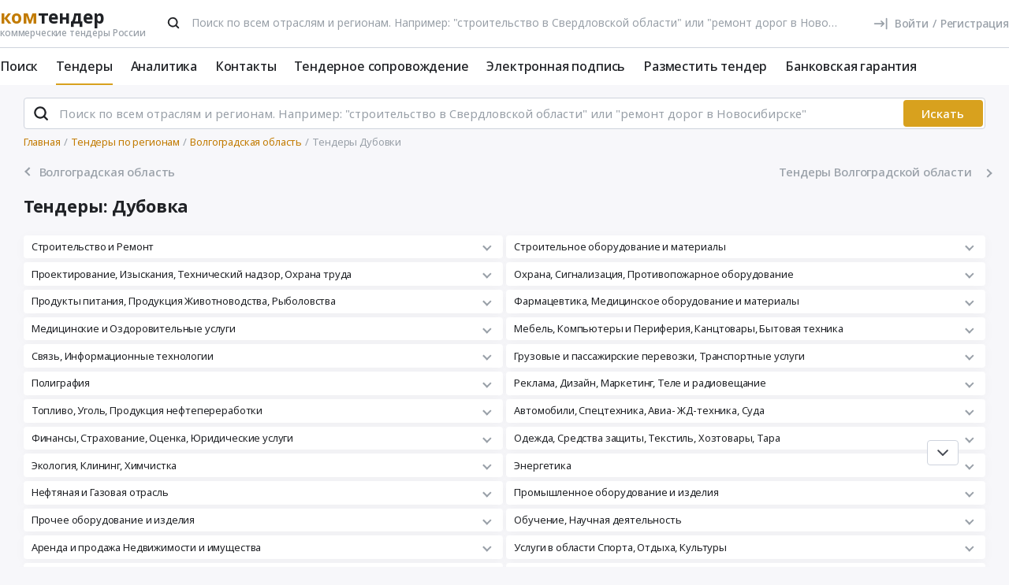

--- FILE ---
content_type: text/html; charset=UTF-8
request_url: https://www.komtender.ru/region/volgogradskaya-oblast/dubovka
body_size: 271848
content:
<!DOCTYPE html>
<html lang="ru-RU" class="device-desktop ios safari chrome kt">
    <head>
        <meta charset="UTF-8" />

                    <meta name="viewport" content="width=device-width">
        
        
        
        <meta name="SKYPE_TOOLBAR" content="SKYPE_TOOLBAR_PARSER_COMPATIBLE" />
        <meta name="format-detection" content="telephone=no">
        <meta name="referrer" content="origin-when-cross-origin" />

        <meta property="og:locale" content="ru_RU" />
        <meta property="og:type" content="article" />
        <meta property="og:url" content="https://www.komtender.ru/region/volgogradskaya-oblast/dubovka" />
        <meta property="og:title" content="Тендеры Дубовки | Все тендеры и закупки России" />

                    <meta property="og:description" content="Все тендеры Дубовки (Волгоградская область). Коммерческие и государственные закупки, бесплатная рассылка на электронную почту!" />
        
        
        <title>Тендеры Дубовки | Все тендеры и закупки России</title>

        <script type="text/javascript">
                        window.project = 3;

                        window.clientid = "418d3b21c3cb3d621837d9d93bbf48bf";

            // Формируем куку `clientid`
            if (typeof window.clientid == "string" && window.clientid.length == 32) {

                // Установим куку на пол года
                var clientIDCookieDate = new Date();
                clientIDCookieDate.setTime(clientIDCookieDate.getTime() + 15768000000);

                var clientIDCookieDomain = document.domain.split('.').slice(-2).join('.');

                document.cookie = "clientid=" + window.clientid + "; domain=."+ clientIDCookieDomain +"; expires=" + clientIDCookieDate.toGMTString() + "; path=/";
            }

            var offsetCookieDate = new Date();

                        offsetCookieDate.setTime(offsetCookieDate.getTime() + 31536000000);

                        document.cookie = "offset=" + ((new Date()).getTimezoneOffset() * 60) * (-1) + "; expires=" + offsetCookieDate.toGMTString() + "; path=/";
        </script>

        
            <script type="text/javascript">
				function forceReload(){
					if((typeof(CryptoJS.MD5)=="function") && (typeof(localStorage)=="object") && (typeof(nrm)!="undefined")){
						if(new String(nrm).toLocaleLowerCase()=="get"){
							var nowYMD=
								(new Date().getFullYear().toString())+"-"+
								((new Date().getMonth().toString().length==1)?"0"+new Date().getMonth().toString():new Date().getMonth().toString())+"-"+
								((new Date().getDate().toString().length==1)?"0"+new Date().getDate().toString():new Date().getDate().toString())
							;
							var nowHMS=
								((new Date().getHours().toString().length==1)?"0"+new Date().getHours().toString():new Date().getHours().toString())+"-"+
								((new Date().getMinutes().toString().length==1)?"0"+new Date().getMinutes().toString():new Date().getMinutes().toString())+"-"+
								((new Date().getSeconds().toString().length==1)?"0"+new Date().getSeconds().toString():new Date().getSeconds().toString())
							;
							var locHash=CryptoJS.MD5(
								window.location.toString()+"~"+nowYMD
							).toString();

							var lsh=localStorage.getItem(locHash);
							if(lsh===null){
								localStorage.setItem(locHash,nowYMD+" "+nowHMS);
								document.location.reload();
							}
						}
					}
				}

				function getReloaded(){
					if((typeof(CryptoJS.MD5)=="function") && (typeof(localStorage)=="object") && (typeof(nrm)!="undefined")){
						if(new String(nrm).toLocaleLowerCase()=="get"){
							var nowYMD=
								(new Date().getFullYear().toString())+"-"+
								((new Date().getMonth().toString().length==1)?"0"+new Date().getMonth().toString():new Date().getMonth().toString())+"-"+
								((new Date().getDate().toString().length==1)?"0"+new Date().getDate().toString():new Date().getDate().toString())
							;
							var locHash=CryptoJS.MD5(
								window.location.toString()+"~"+nowYMD
							).toString();

							return localStorage.getItem(locHash);
						}
					}
				}

                document.addEventListener("DOMContentLoaded", htmlcorruptready);

                function htmlcorruptready()
                {
                    var htmlcorrupt = false;

                    if (document.documentElement.innerHTML.match(/<\/body>/im) === null) {

                        htmlcorrupt = true;

                    } else if(document.documentElement.innerHTML.match(/<\/body>/im).length == 0) {

                        htmlcorrupt = true;
                    }

                    if (htmlcorrupt) {

                        forceReload();
                    }
                }
            </script>

            
                            <script async src="https://www.googletagmanager.com/gtag/js?id=G-RPXX766E1V"></script>
                <script>
                    window.dataLayer = window.dataLayer || [];
                    function gtag(){dataLayer.push(arguments);}
                    gtag('js', new Date());
                    gtag('config', 'G-RPXX766E1V');
                </script>

        
        
        
    <script src="//code.jivo.ru/widget/Wh9R6tbaJk" async></script>

<script>
    var userTokenId = '0';
    var widgetState = '1';
    var departmentTimderId = null;

    var jivoCustomDataClientStatus = 'Не определён';
    var jivoCustomDataDepartment = 'Не определён';
    var jivoCustomDataClientLink = '';

    // customJivoChat
    window.customJivoChat = {};
    var init = function (widgetState, callback) {
        var btn = $("#custom_jivo_toggle");
        var jDiv = $("body > jdiv");

        if (jDiv.length == 0) {
            btn.remove();
            return;
        }


        var customJivoApplyToggle = function (newState) {
            newState = newState || btn.attr('data-state');
            newState = (newState == 1) ? 'on' : newState;
            newState = (newState == 0) ? 'off' : newState;

            btn.attr('data-state', newState);

            if (newState == 'on') {
                jDiv.css('display', 'inline');
                jDiv.click();
                btn.attr('title', 'Не показывать онлайн чат');

                $.ajax({
                    url: '/yiiajax/widget-hide-jivo-chat',
                    method: 'post',
                    dataType: 'json',
                    data: {
                        'stateWidget': 'on'
                    },
                    success: function(data){

                    }
                });
            } else if(newState == 'off') {
                jDiv.css('display', 'none');
                btn.attr('title', 'Показывать онлайн чат');
                changePosition('label');

                $.ajax({
                    url: '/yiiajax/widget-hide-jivo-chat',
                    method: 'post',
                    dataType: 'json',
                    data: {
                        'stateWidget': 'off'
                    },
                    success: function(data){

                    }
                });
            }
        }

        var changePosition = function (newState) {

            if (newState == 'chat' || newState == 'departments') {
                btn.addClass('move');
                return;
            }

            if (newState == 'label' || newState == 'chat/min') {
                // widget is minimized
                btn.removeClass('move');
                return;
            }

            if (newState == 'call' || newState == 'chat/call') {
                // callback form is opened
                return;
            }
        }

        $("#custom_jivo_toggle").on("click", function (e) {
            e.preventDefault();
            customJivoApplyToggle(btn.attr('data-state') == 'on' ? 'off' : 'on');
        });

        window.customJivoChat.changePosition = changePosition;

        btn.css('display', 'block');
        customJivoApplyToggle(widgetState);

        const customData = [];
        if(jivoCustomDataClientStatus) {
            customData.push({
                "key": "Статус",
                "content": jivoCustomDataClientStatus
            });
        }

        if(jivoCustomDataDepartment) {
            customData.push({
                "key": "Отдел клиента по статусу",
                "content": jivoCustomDataDepartment
            });
        }

        if(jivoCustomDataClientLink) {
            customData.push({
                "content": 'Ссылка на карточку клиента',
                "link": jivoCustomDataClientLink
            });
        }

        if(customData.length > 0) {
            jivo_api.setCustomData(customData);
        }

        callback();
    };
    window.customJivoChat.init = init;

    var tryAutoChooseDepartment = function(department, type) {
        let jDiv = document.querySelector('body > jdiv');

        if( !jDiv ) {
            return;
        }

        let depsOP = [
            'ОП',
            'Отдел по работе с новыми клиентами',
        ];

        let depsORK = [
            'ОРК',
            'У меня есть договор',
        ];

        let deps = [];

        if( department === 'op' ) {
            deps = depsOP;
        }

        if( department === 'ork' ) {
            deps = depsORK;
        }

        for (let dep of deps) {
            let xpath = `//jdiv[text()='${dep}']`;
            let matchingElement = document.evaluate(xpath, jDiv, null, XPathResult.FIRST_ORDERED_NODE_TYPE, null).singleNodeValue;

            if (matchingElement) {
                clearInterval(departmentTimderId);
                matchingElement.click();
                return;
            }
        }

        if (type === 'open') {
            setTimeout(function () {
                tryAutoChooseDepartment(department , type);
            }, 100)
        }

        return;
    };

    function jivo_onLoadCallback() {

        
        window.customJivoChat.init(widgetState, function () {
            if (userTokenId != '0') {
                jivo_api.setUserToken(userTokenId);
            }

            var jivoMobileButton = document.querySelector('.__jivoMobileButton');
            if(document.documentElement.className.indexOf('device-mobile') !==- 1) {
                // Observe a specific DOM element:
                observeDOM( jivoMobileButton, function(m){
                    var addedNodes = [], removedNodes = [];

                    m.forEach(record => record.addedNodes.length & addedNodes.push(...record.addedNodes))

                    m.forEach(record => record.removedNodes.length & removedNodes.push(...record.removedNodes))

                    addedNodes.forEach(function (item) {
                        if(item.className.indexOf('popup') !== -1) {
                            jivoMobileButton.classList.add('active_popup');
                        }
                    })

                    removedNodes.forEach(function (item) {
                        if(item.className.indexOf('popup') !== -1) {
                            jivoMobileButton.classList.remove('active_popup');
                        }
                    })
                });
            }
        });
    };

    function jivo_onChangeState(state) {
        window.customJivoChat.changePosition(state);

        if( departmentTimderId ) {
            clearInterval(departmentTimderId);
            departmentTimderId = null;
        }

        if( state == 'departments' ) {
            departmentTimderId = setInterval(tryAutoChooseDepartment, 100, 'op', 'change');
        }
    }

    function jivo_onOpen() {
        tryAutoChooseDepartment('op', 'open');
    }
</script>
        <meta name="description" content="Все тендеры Дубовки (Волгоградская область). Коммерческие и государственные закупки, бесплатная рассылка на электронную почту!">
<link href="/static/img/favicon/kt/apple-touch-icon.png" rel="apple-touch-icon" sizes="180x180">
<link type="image/png" href="/static/img/favicon/kt/favicon-16x16.png" rel="icon" sizes="16x16">
<link type="image/png" href="/static/img/favicon/kt/favicon-32x32.png" rel="icon" sizes="32x32">
<link href="/static/manifest/kt/site.webmanifest" rel="manifest" crossorigin="use-credentials">
<link type="image/svg+xml" href="/static/img/favicon/kt/favicon-120x120.svg" rel="icon" sizes="120x120">
<link href="https://www.komtender.ru/region/volgogradskaya-oblast/dubovka" rel="canonical">
<link type="font/woff2" href="/static/50698302//fonts/fontawesome-webfont.woff2" rel="prefetch" as="font" crossorigin="anonymous">
<link href="/static/1ac6a64c/css/bootstrap.css" rel="stylesheet">
<link href="/static/90129b08/libraries/lineclamp/kt/lineclamp.min.css" rel="stylesheet">
<link href="/static/53efce3c/less/kt/main.min.css" rel="stylesheet">
<link href="/static/90129b08/less/kt/sectionslists.min.css" rel="stylesheet">
<link href="/static/90129b08/libraries/nanoscroller/kt/nanoscroller.min.css" rel="stylesheet">
<link href="/static/47b0369e/less/kt/branch-select-list.min.css" rel="stylesheet">
<link href="/static/92be3257/less/kt/customLinkPager.min.css" rel="stylesheet">
<link href="/static/90129b08/less/kt/fonts.min.css" rel="stylesheet">
<link href="/static/90129b08/less/kt/bootstrap3/bs3.min.css" rel="stylesheet">
<link href="/static/90129b08/less/site/kt/error.min.css" rel="stylesheet">
<link href="/static/90129b08/libraries/collapsible/kt/collapsible.min.css" rel="stylesheet">
<link href="/static/90129b08/less/kt/rostender-tooltips.min.css" rel="stylesheet">
<link href="/static/90129b08/less/kt/legacy.min.css" rel="stylesheet">
<link href="/static/90129b08/less/kt/media.min.css" rel="stylesheet">
<link href="/static/90129b08/less/kt/s_v2.min.css" rel="stylesheet">
<link href="/static/90129b08/less/kt/main.min.css" rel="stylesheet">
<link href="/static/2dc9c99b/less/kt/jivo_fix.min.css" rel="stylesheet">
<link href="/static/16effdcb/less/kt/header-dvt.min.css" rel="stylesheet">
<link href="/static/1dc99955/less/kt/input-search.min.css" rel="stylesheet">
<link href="/static/eaa80198/less/kt/footer.min.css" rel="stylesheet">
        <style>
    .icon:after,.sprite-checkbox input+label:after,.sprite-pseudo:after,.icon:before,.sprite-pseudo:before{background-image:url('/static/90129b08/img/sprite_kt.svg')}.ui-icon,.ui-widget-content .ui-icon{background-image:url("/static/90129b08/img/ui-icons_cc0000_256x240.png")}.ui-widget-header .ui-icon{background-image:url("/static/90129b08/img/ui-icons_ffffff_256x240.png")}.ui-state-default .ui-icon{background-image:url("/static/90129b08/img/ui-icons_cc0000_256x240.png")}.ui-state-hover .ui-icon,.ui-state-focus .ui-icon{background-image:url("/static/90129b08/img/ui-icons_cc0000_256x240.png")}.ui-state-active .ui-icon{background-image:url("/static/90129b08/img/ui-icons_cc0000_256x240.png")}.ui-state-highlight .ui-icon{background-image:url("/static/90129b08/img/ui-icons_004276_256x240.png")}.ui-state-error .ui-icon,.ui-state-error-text .ui-icon{background-image:url("/static/90129b08/img/ui-icons_cc0000_256x240.png")}.ui-widget-overlay{background:#a6a6a6 url("/static/90129b08/img/ui-bg_dots-small_65_a6a6a6_2x2.png") 50% 50% repeat}.ui-widget-shadow{background:#333 url("/static/90129b08/img/ui-bg_flat_0_333333_40x100.png") 50% 50% repeat-x}.ui-dialog-titlebar-close:after{background-image:url('/static/90129b08/img/icons/ui-icons_cd0a0a_256x240.png')}.ui-state-highlight,.ui-widget-content .ui-state-highlight,.ui-widget-header .ui-state-highlight{background:#fbf8ee url("/static/90129b08/img/ui-bg_glass_55_fbf8ee_1x400.png") 50% 50% repeat-x}.ui-state-error,.ui-widget-content .ui-state-error,.ui-widget-header .ui-state-error{background:#f3d8d8 url("/static/90129b08/img/ui-bg_diagonals-thick_75_f3d8d8_40x40.png") 50% 50% repeat}#profile-mailing-form .mail-groups .ms-container,#tariff-block .mail-groups .ms-container{background:url('/static/90129b08/img/switch.png') no-repeat 50% 50%}.ui-state-active,.ui-widget-content .ui-state-active,.ui-widget-header .ui-state-active{background:#fff url("/static/90129b08/img/ui-bg_flat_65_ffffff_40x100.png") 50% 50% repeat-x}.tender-header-socials-block .b-share-icon_vkontakte{background:#4a76a8 url('/static/90129b08/img/icons/vk-logo.svg') no-repeat center}.tender-header-socials-block .b-share-icon_custom{background:#4a76a8 url('/static/90129b08/img/icons/vk-logo.svg') no-repeat center}.tender-header-socials-block .b-share-icon_twitter{background:#46abe1 url('/static/90129b08/img/icons/twitter-logo.svg') no-repeat center}.tender-header-socials-block .b-share-icon_facebook{background:#4a76a8 url('/static/90129b08/img/icons/fb-logo.png') no-repeat center}.kv-plugin-loading{background:transparent url(/static/90129b08/img/loading-plugin.gif) center left no-repeat}.kv-center-loading{background:transparent url("/static/90129b08/img/loading-plugin.gif") center center no-repeat}
</style>

            </head>
    <body class="tenders-in-city-page scrolled-bottom">

        
        
        
            
            <main class="wrapper">
                <div id="content" class="container ">
                    <div class="content">

                        
<header>

    <div class="header header--rt header--notLogged ">

        <div class="header__burger">
            <div class="header__burger-item n1"></div>
            <div class="header__burger-item n2"></div>
            <div class="header__burger-item n3"></div>
        </div>

        <div class="flex-grow flex-grow--logo-before"></div>

        <div class="header__element">

            <div class="header__tier   n1 pt-2">

                <div class="header__logo-container">
                    
<div class="header-logo" itemscope itemtype="http://schema.org/WPHeader">
    <a href="/" class="PFBeauSansPro" itemprop="text"  title="Комтендер — Все коммерческие тендеры и закупки России" >
        <div><span class="header-logo__logo">ком</span>тендер</div>
        <div class="header-logo__slogan">коммерческие тендеры России</div>
    </a>
</div>
                </div>

                                <div class="header__search-form flex-grow px-4">
                 <form id="fullSearchFormheader" action="/search/tenders" method="post"><div class="header-search-form header-search-form--header">

    
        <div class="hoveredPopupTooltip" data-tippy-placement="bottom" data-tippy-delay="200"
             data-template="searchTemplateheader">
        <div class="hoveredPopupBlock" id="searchTemplateheader"><p><b>Строка поиска позволяет искать тендеры:</p></b>
<ul><li>по&nbsp;ИНН и&nbsp;наименованию заказчика, например, «Аэрофлот»</li> <li>по&nbsp;месту поставки, например, «Новосибирск»</li> <li>по&nbsp;предмету тендера, например, «погружной насос», «строительство Владивосток»</li> <li>по&nbsp;ОКПД2 или&nbsp;КТРУ, например, «20.59.43»</li> <li>по&nbsp;номеру тендера с&nbsp;нашего сайта или с&nbsp;ЕИС</li></ul> <p>Важно! Если указать несколько ключевых слов, то&nbsp;в&nbsp;результаты поиска не&nbsp;войдут тендеры, которые содержат только одно ключевое слово.</p> <p>Для создания сложных поисковых запросов с&nbsp;несколькими ключевыми словами и&nbsp;словами-исключениями воспользуйтесь расширенным поиском.</p></div>

    
        
        <input type="hidden" name="open_data" value="1">        <input type="hidden" name="path" value="/extsearch">        <input type="hidden" id="commonsearchform-mode" name="mode" value="simple">
        
<div class="inputSearch " id="">

    
        
        
        <div class="input-group input-group--search input-group--search-modern input-group--withTextBtn field-commonsearchform-kwd required">
<input type="search" id="commonsearchform-kwd" class="search form-control" name="keywords" placeholder="Поиск по всем отраслям и регионам. Например: &quot;строительство в Свердловской области&quot; или &quot;ремонт дорог в Новосибирске&quot;" aria-required="true"><div class="hint-block">
             <span class="input-group-btn">
               <button class="btn btn-danger btn-danger--modern" onclick="" type="button">Искать</button>
             <button class="btn btn-delete btn-delete--modern hidden" type="button"><span class="fa-remove">
    <svg xmlns="http://www.w3.org/2000/svg" fill="none"  class="svg-delete svg" viewBox="0 0 20 21"><path stroke="#99A0A8" fill="none" class="stroke" stroke-miterlimit="10" stroke-width="2" d="M8.125 5.354V4.73c0-1.042.833-1.875 1.875-1.875s1.875.833 1.875 1.875v.625"/><path stroke="#99A0A8" class="stroke" stroke-linecap="round" stroke-miterlimit="10" stroke-width="2" d="M3.542 5.354h12.917M15.208 10.354v-5M4.792 8.354v8.25c0 .917.75 1.667 1.667 1.667h7.083c.917 0 1.667-.75 1.667-1.667V13.48M8.542 8.688v6.25M11.458 8.688v6.25"  fill="none"/></svg>
</span></button>
             <button aria-label="Поиск" class="btn btn-search btn-search--modern" type="submit"><span class="fa-search"><svg xmlns="http://www.w3.org/2000/svg" fill="none" class="svg-search svg" viewBox="0 0 20 20"><path fill="#212121" fill-rule="evenodd" d="M9 2a7 7 0 0 1 5.6 11.2l.05.04.06.05 3 3a1 1 0 0 1-1.32 1.5l-.1-.08-3-3a1 1 0 0 1-.1-.11A7 7 0 1 1 9 2Zm0 2a5 5 0 1 0 0 10A5 5 0 0 0 9 4Z" clip-rule="evenodd"/></svg></span></button>
              <button class="btn btn-cancel btn-cancel--modern search-cancel" type="button"><span class=""><svg xmlns="http://www.w3.org/2000/svg" fill="none" class="svg-remove svg" viewBox="0 0 20 20"><path d="M13.7 12.3a1 1 0 1 1-1.4 1.4L10 11.42l-2.3 2.3a1 1 0 0 1-1.4 0 1 1 0 0 1 0-1.42L8.58 10l-2.3-2.3a1 1 0 1 1 1.42-1.4L10 8.58l2.3-2.3a1 1 0 1 1 1.4 1.42L11.42 10l2.3 2.3ZM10 2a8 8 0 1 0 0 16 8 8 0 0 0 0-16Z"/></svg></span></button>
             </span>
             </div>
</div>
    
</div>

        </div>

    
</div>


</form>                </div>
                
                
                
                    
<div class="header-login header-loginform  ">

    
        <div class="header-login__wrapper header-login__wrapper--logout">
            <a href="/login?returl=%2Fregion%2Fvolgogradskaya-oblast%2Fdubovka" class="header-login__icon header-login__icon--sigin icon-signin"></a>
            <div class="header-login__link">
                <a href="/login?returl=%2Fregion%2Fvolgogradskaya-oblast%2Fdubovka" class="header-login__signin">
                    <i class="header-login__icon-signin icon-signin mr-2"></i><span>Войти</span>
                </a>

                <span class="header-login__sep px-2">/</span>

                <a href="/registration?returl=%2Fregion%2Fvolgogradskaya-oblast%2Fdubovka">
                    <span>Регистрация</span>
                </a>
            </div>

            <a class="div100 header-login__icon-link" href="/login?returl=%2Fregion%2Fvolgogradskaya-oblast%2Fdubovka"></a>

            
        </div>

    
</div>


                    
            </div>

                        <div class="header__tier n2">
                <div class="header__menu-container">
                    <nav class="navbar" role="navigation">

	<ul id="main-menu-collapse" class="menu no-select" itemtype="http://schema.org/SiteNavigationElement" itemscope="itemscope"><li class="menu-item" style=""><a class='menu-item__text' href="/extsearch" itemprop="url" title="Поиск">Поиск</a></li>
<li class="menu-item current" style=""><a class='menu-item__text' href="/tender" itemprop="url" title="Тендеры">Тендеры</a></li>
<li class="menu-item" style=""><a class='menu-item__text' href="/analytics" itemprop="url" title="Аналитика">Аналитика</a></li>
<li class="menu-item" style=""><a class='menu-item__text' href="/contacts" itemprop="url" title="Контакты">Контакты</a></li>
<li class="menu-item" style=""><a class='menu-item__text' href="/svc" itemprop="url" title="Тендерное сопровождение">Тендерное сопровождение</a></li>
<li class="menu-item" style=""><a class='menu-item__text menu-item__text--short ' href="/eds" itemprop="url" title="Электронная подпись">Электронная подпись</a></li>
<li class="menu-item" style=""><a class='menu-item__text menu-item__text--short ' href="/announce" itemprop="url" title="Разместить тендер">Разместить тендер</a></li>
<li class="menu-item" style=""><a class='menu-item__text menu-item__text--short ' href="/bank-guaranty" itemprop="url" title="Банковская гарантия">Банковская гарантия</a></li></ul>
</nav>                </div>
            </div>
                    </div>

    </div>

</header>


<aside class="menu-mobile" style="visibility: hidden">

    <div class="menu-mobile__head"><span class="header-menu-mobile__title">Меню</span></div>

	
    <div class="menu-mobile__close"><div class="menu-mobile__close-tap"></div></div>

    <div class="menu-mobile__profile">

		
			
<div class="header-login header-loginform  ">

    
        <div class="header-login__wrapper header-login__wrapper--logout">
            <a href="/login?returl=%2Fregion%2Fvolgogradskaya-oblast%2Fdubovka" class="header-login__icon header-login__icon--sigin icon-signin"></a>
            <div class="header-login__link">
                <a href="/login?returl=%2Fregion%2Fvolgogradskaya-oblast%2Fdubovka" class="header-login__signin">
                    <i class="header-login__icon-signin icon-signin mr-2"></i><span>Войти</span>
                </a>

                <span class="header-login__sep px-2">/</span>

                <a href="/registration?returl=%2Fregion%2Fvolgogradskaya-oblast%2Fdubovka">
                    <span>Регистрация</span>
                </a>
            </div>

            <a class="div100 header-login__icon-link" href="/login?returl=%2Fregion%2Fvolgogradskaya-oblast%2Fdubovka"></a>

            
        </div>

    
</div>


		
    </div>

    <div class="menu-mobile__list">
		<nav class="navbar" role="navigation">

	<ul id="main-menu-collapse" class="menu no-select" itemtype="http://schema.org/SiteNavigationElement" itemscope="itemscope"><li class="menu-item" style=""><a class='menu-item__text' href="/extsearch" itemprop="url" title="Поиск">Поиск</a></li>
<li class="menu-item current" style=""><a class='menu-item__text' href="/tender" itemprop="url" title="Тендеры">Тендеры</a></li>
<li class="menu-item" style=""><a class='menu-item__text' href="/analytics" itemprop="url" title="Аналитика">Аналитика</a></li>
<li class="menu-item" style=""><a class='menu-item__text' href="/contacts" itemprop="url" title="Контакты">Контакты</a></li>
<li class="menu-item" style=""><a class='menu-item__text' href="/svc" itemprop="url" title="Тендерное сопровождение">Тендерное сопровождение</a></li>
<li class="menu-item" style=""><a class='menu-item__text menu-item__text--short ' href="/eds" itemprop="url" title="Электронная подпись">Электронная подпись</a></li>
<li class="menu-item" style=""><a class='menu-item__text menu-item__text--short ' href="/announce" itemprop="url" title="Разместить тендер">Разместить тендер</a></li>
<li class="menu-item" style=""><a class='menu-item__text menu-item__text--short ' href="/bank-guaranty" itemprop="url" title="Банковская гарантия">Банковская гарантия</a></li></ul>
</nav>    </div>

    <div class="flex-grow" style="flex-grow: 30"></div>

    <div class="menu-mobile__footer">

        <a class="menu-mobile__phone" href="tel:4956461425"><span>(495) 646-14-25</span></a>

    </div>

</aside>

<div class="menu-mobile-overlay"></div>


    <form id="fullSearchFormdefault" action="/search/tenders" method="post"><div class="header-search-form header-search-form--default">

    
        <div class="hoveredPopupTooltip" data-tippy-placement="bottom" data-tippy-delay="200"
             data-template="searchTemplatedefault">
        <div class="hoveredPopupBlock" id="searchTemplatedefault"><p><b>Строка поиска позволяет искать тендеры:</p></b>
<ul><li>по&nbsp;ИНН и&nbsp;наименованию заказчика, например, «Аэрофлот»</li> <li>по&nbsp;месту поставки, например, «Новосибирск»</li> <li>по&nbsp;предмету тендера, например, «погружной насос», «строительство Владивосток»</li> <li>по&nbsp;ОКПД2 или&nbsp;КТРУ, например, «20.59.43»</li> <li>по&nbsp;номеру тендера с&nbsp;нашего сайта или с&nbsp;ЕИС</li></ul> <p>Важно! Если указать несколько ключевых слов, то&nbsp;в&nbsp;результаты поиска не&nbsp;войдут тендеры, которые содержат только одно ключевое слово.</p> <p>Для создания сложных поисковых запросов с&nbsp;несколькими ключевыми словами и&nbsp;словами-исключениями воспользуйтесь расширенным поиском.</p></div>

    
        
        <input type="hidden" name="open_data" value="1">        <input type="hidden" name="path" value="/extsearch">        <input type="hidden" id="commonsearchform-mode" name="mode" value="simple">
        
<div class="inputSearch " id="">

    
        
        
        <div class="input-group input-group--search input-group--search-modern input-group--withTextBtn field-commonsearchform-kwd required">
<input type="search" id="commonsearchform-kwd" class="search form-control" name="keywords" placeholder="Поиск по всем отраслям и регионам. Например: &quot;строительство в Свердловской области&quot; или &quot;ремонт дорог в Новосибирске&quot;" aria-required="true"><div class="hint-block">
             <span class="input-group-btn">
               <button class="btn btn-danger btn-danger--modern" onclick="" type="button">Искать</button>
             <button class="btn btn-delete btn-delete--modern hidden" type="button"><span class="fa-remove">
    <svg xmlns="http://www.w3.org/2000/svg" fill="none"  class="svg-delete svg" viewBox="0 0 20 21"><path stroke="#99A0A8" fill="none" class="stroke" stroke-miterlimit="10" stroke-width="2" d="M8.125 5.354V4.73c0-1.042.833-1.875 1.875-1.875s1.875.833 1.875 1.875v.625"/><path stroke="#99A0A8" class="stroke" stroke-linecap="round" stroke-miterlimit="10" stroke-width="2" d="M3.542 5.354h12.917M15.208 10.354v-5M4.792 8.354v8.25c0 .917.75 1.667 1.667 1.667h7.083c.917 0 1.667-.75 1.667-1.667V13.48M8.542 8.688v6.25M11.458 8.688v6.25"  fill="none"/></svg>
</span></button>
             <button aria-label="Поиск" class="btn btn-search btn-search--modern" type="submit"><span class="fa-search"><svg xmlns="http://www.w3.org/2000/svg" fill="none" class="svg-search svg" viewBox="0 0 20 20"><path fill="#212121" fill-rule="evenodd" d="M9 2a7 7 0 0 1 5.6 11.2l.05.04.06.05 3 3a1 1 0 0 1-1.32 1.5l-.1-.08-3-3a1 1 0 0 1-.1-.11A7 7 0 1 1 9 2Zm0 2a5 5 0 1 0 0 10A5 5 0 0 0 9 4Z" clip-rule="evenodd"/></svg></span></button>
             
             </span>
             </div>
</div>
    
</div>

        </div>

    
</div>


</form>

                        

    <div class="breadcrumb-block">
        <ol class="breadcrumb" itemscope="itemscope" itemtype="https://schema.org/BreadcrumbList">

            
                <li  itemprop="itemListElement" itemscope="itemscope" itemtype="https://schema.org/ListItem">
                    
                    <a href="/" itemprop="item"><span itemprop="name">Главная</span></a>
                    <meta itemprop="position" content="1" />
                </li>

            
                <li  itemprop="itemListElement" itemscope="itemscope" itemtype="https://schema.org/ListItem">
                    
                    <a href="/region" itemprop="item"><span itemprop="name">Тендеры по регионам</span></a>
                    <meta itemprop="position" content="2" />
                </li>

            
                <li  itemprop="itemListElement" itemscope="itemscope" itemtype="https://schema.org/ListItem">
                    
                    <a href="/region/volgogradskaya-oblast" itemprop="item"><span itemprop="name">Волгоградская область</span></a>
                    <meta itemprop="position" content="3" />
                </li>

            
                <li class="active" itemprop="itemListElement" itemscope="itemscope" itemtype="https://schema.org/ListItem">
                    
                    <span itemprop="name">Тендеры Дубовки</span>
                    <meta itemprop="position" content="4" />
                </li>

            
        </ol>
    </div>

    

    <div class="d-flex flex-md-row flex-column align-items-start">
    <a class="panel-back panel-back--desktop mb-3 pb-3" href="/region/volgogradskaya-oblast">
        <div class="panel-back__url panel-back__url--left mr-3 pl-2">
            <div class="icon-arrow-right "></div>
        </div>
        <div class="panel-back__label h5 m-0 p-0"><span>Волгоградская область</span></div>
    </a>

        <div class="flex-grow px-3"></div>
        <a class="panel-back panel-back--desktop text-right mb-3 mr-n1 ml-auto pb-3" href="/region/volgogradskaya-oblast">
            <div class="panel-back__label h5 m-0 p-0"><span>Тендеры Волгоградской области</span></div>

            <div class="panel-back__url panel-back__url--right mr-3 pl-3">
                <div class="icon-arrow-left "></div>
            </div>
        </a>
    </div>

<div class="category-title-block">
    <h1 class="category-title h3">Тендеры: Дубовка</h1>

    </div>



<form action="" id="branchSelectList" class="hidden">
    <input type="hidden" name="geo" value="">
    <input type="hidden" name="branch" value="">
    <input type="hidden" name="city" value="2040">
</form>

<div class="row">
    <div class="col-md-12">
        <div class="ktbnav ">
                                    <ul class="ktbnav__list ktbnav__list--main ">
<li
        onmouseleave="BranchSelectList.closeSublists(this)"
        class="ktbnav__item dontsplit ktbnav__item--main ">

    <div
            onclick="BranchSelectList.openSublist(this)"
            class="ktbnav__item-wrap ktbnav__item-wrap--element  "
            href="/region/volgogradskaya-oblast/dubovka?branch1=1&active_filter=YES" >
        
        <div class="ktbnav__link">Строительство и Ремонт</div>

                    <div class="ktbnav__arrow icon-arrow-left icon-arrow-left--gray-text-small"></div>
            </div>

    
    <div class="ktbnav__sublist">

        <h5>
                            <a href="/region/volgogradskaya-oblast/dubovka?branch1=1&active_filter=YES">Строительство и Ремонт</a>
                    </h5>

        <div class="ktbnav__nano">
            <ul class="ktbnav__list ktbnav__list--sublist nano-content">

                
                    <li class="ktbnav__item ktbnav__item--sub">
    <a class="ktbnav__item-wrap ktbnav__item-wrap--sub" href="/region/volgogradskaya-oblast/dubovka?branch32=32&active_filter=YES">
        <div class="ktbnav__link" >Полное строительство и реконструкция зданий и сооружений</div>
    </a>
</li>

                
                    <li class="ktbnav__item ktbnav__item--sub">
    <a class="ktbnav__item-wrap ktbnav__item-wrap--sub" href="/region/volgogradskaya-oblast/dubovka?branch33=33&active_filter=YES">
        <div class="ktbnav__link" >Строительно-монтажные работы, Монтаж конструкций и ограждений</div>
    </a>
</li>

                
                    <li class="ktbnav__item ktbnav__item--sub">
    <a class="ktbnav__item-wrap ktbnav__item-wrap--sub" href="/region/volgogradskaya-oblast/dubovka?branch34=34&active_filter=YES">
        <div class="ktbnav__link" >Ремонт зданий и сооружений</div>
    </a>
</li>

                
                    <li class="ktbnav__item ktbnav__item--sub">
    <a class="ktbnav__item-wrap ktbnav__item-wrap--sub" href="/region/volgogradskaya-oblast/dubovka?branch35=35&active_filter=YES">
        <div class="ktbnav__link" >Фасадные работы, Кровельные работы, Высотные работы</div>
    </a>
</li>

                
                    <li class="ktbnav__item ktbnav__item--sub">
    <a class="ktbnav__item-wrap ktbnav__item-wrap--sub" href="/region/volgogradskaya-oblast/dubovka?branch36=36&active_filter=YES">
        <div class="ktbnav__link" >Установка окон и дверей, Производство окон и дверей</div>
    </a>
</li>

                
                    <li class="ktbnav__item ktbnav__item--sub">
    <a class="ktbnav__item-wrap ktbnav__item-wrap--sub" href="/region/volgogradskaya-oblast/dubovka?branch37=37&active_filter=YES">
        <div class="ktbnav__link" >Подготовка площадей под строительство, Расчистка просек, Сооружение насыпей</div>
    </a>
</li>

                
                    <li class="ktbnav__item ktbnav__item--sub">
    <a class="ktbnav__item-wrap ktbnav__item-wrap--sub" href="/region/volgogradskaya-oblast/dubovka?branch38=38&active_filter=YES">
        <div class="ktbnav__link" >Сантехнические работы, Внутренние сети водо-, тепло-, газо-снабжения и канализации</div>
    </a>
</li>

                
                    <li class="ktbnav__item ktbnav__item--sub">
    <a class="ktbnav__item-wrap ktbnav__item-wrap--sub" href="/region/volgogradskaya-oblast/dubovka?branch39=39&active_filter=YES">
        <div class="ktbnav__link" >Электротехнические работы в зданиях</div>
    </a>
</li>

                
                    <li class="ktbnav__item ktbnav__item--sub">
    <a class="ktbnav__item-wrap ktbnav__item-wrap--sub" href="/region/volgogradskaya-oblast/dubovka?branch40=40&active_filter=YES">
        <div class="ktbnav__link" >Строительство и обслуживание объектов энергетики и электрических сетей</div>
    </a>
</li>

                
                    <li class="ktbnav__item ktbnav__item--sub">
    <a class="ktbnav__item-wrap ktbnav__item-wrap--sub" href="/region/volgogradskaya-oblast/dubovka?branch41=41&active_filter=YES">
        <div class="ktbnav__link" >Строительство и обслуживание сетей связи и сооружений связи</div>
    </a>
</li>

                
                    <li class="ktbnav__item ktbnav__item--sub">
    <a class="ktbnav__item-wrap ktbnav__item-wrap--sub" href="/region/volgogradskaya-oblast/dubovka?branch42=42&active_filter=YES">
        <div class="ktbnav__link" >Строительство, ремонт и обслуживание дорог, мостов, тоннелей  и ЖД путей</div>
    </a>
</li>

                
                    <li class="ktbnav__item ktbnav__item--sub">
    <a class="ktbnav__item-wrap ktbnav__item-wrap--sub" href="/region/volgogradskaya-oblast/dubovka?branch43=43&active_filter=YES">
        <div class="ktbnav__link" >Строительство и ремонт трубопроводов и прочих инженерных коммуникаций</div>
    </a>
</li>

                
                    <li class="ktbnav__item ktbnav__item--sub">
    <a class="ktbnav__item-wrap ktbnav__item-wrap--sub" href="/region/volgogradskaya-oblast/dubovka?branch44=44&active_filter=YES">
        <div class="ktbnav__link" >Проектирование, монтаж и обслуживание систем вентиляции</div>
    </a>
</li>

                
                    <li class="ktbnav__item ktbnav__item--sub">
    <a class="ktbnav__item-wrap ktbnav__item-wrap--sub" href="/region/volgogradskaya-oblast/dubovka?branch45=45&active_filter=YES">
        <div class="ktbnav__link" >Строительство и обслуживание гидротехнических сооружений</div>
    </a>
</li>

                
                    <li class="ktbnav__item ktbnav__item--sub">
    <a class="ktbnav__item-wrap ktbnav__item-wrap--sub" href="/region/volgogradskaya-oblast/dubovka?branch46=46&active_filter=YES">
        <div class="ktbnav__link" >Огнезащитные и антикоррозийные работы</div>
    </a>
</li>

                
                    <li class="ktbnav__item ktbnav__item--sub">
    <a class="ktbnav__item-wrap ktbnav__item-wrap--sub" href="/region/volgogradskaya-oblast/dubovka?branch47=47&active_filter=YES">
        <div class="ktbnav__link" >Благоустройство и озеленение</div>
    </a>
</li>

                
                    <li class="ktbnav__item ktbnav__item--sub">
    <a class="ktbnav__item-wrap ktbnav__item-wrap--sub" href="/region/volgogradskaya-oblast/dubovka?branch312=312&active_filter=YES">
        <div class="ktbnav__link" >Водолазные работы</div>
    </a>
</li>

                
                    <li class="ktbnav__item ktbnav__item--sub">
    <a class="ktbnav__item-wrap ktbnav__item-wrap--sub" href="/region/volgogradskaya-oblast/dubovka?branch332=332&active_filter=YES">
        <div class="ktbnav__link" >Буровые работы (кроме бурения нефтегазовых скважин)</div>
    </a>
</li>

                
            </ul>
        </div>
    </div>


</li>

<li
        onmouseleave="BranchSelectList.closeSublists(this)"
        class="ktbnav__item dontsplit ktbnav__item--main ">

    <div
            onclick="BranchSelectList.openSublist(this)"
            class="ktbnav__item-wrap ktbnav__item-wrap--element  "
            href="/region/volgogradskaya-oblast/dubovka?branch2=2&active_filter=YES" >
        
        <div class="ktbnav__link">Строительное оборудование и материалы</div>

                    <div class="ktbnav__arrow icon-arrow-left icon-arrow-left--gray-text-small"></div>
            </div>

    
    <div class="ktbnav__sublist">

        <h5>
                            <a href="/region/volgogradskaya-oblast/dubovka?branch2=2&active_filter=YES">Строительное оборудование и материалы</a>
                    </h5>

        <div class="ktbnav__nano">
            <ul class="ktbnav__list ktbnav__list--sublist nano-content">

                
                    <li class="ktbnav__item ktbnav__item--sub">
    <a class="ktbnav__item-wrap ktbnav__item-wrap--sub" href="/region/volgogradskaya-oblast/dubovka?branch48=48&active_filter=YES">
        <div class="ktbnav__link" >Трубопроводная и запорная арматура, радиаторы</div>
    </a>
</li>

                
                    <li class="ktbnav__item ktbnav__item--sub">
    <a class="ktbnav__item-wrap ktbnav__item-wrap--sub" href="/region/volgogradskaya-oblast/dubovka?branch49=49&active_filter=YES">
        <div class="ktbnav__link" >Метизы, Крепежные изделия</div>
    </a>
</li>

                
                    <li class="ktbnav__item ktbnav__item--sub">
    <a class="ktbnav__item-wrap ktbnav__item-wrap--sub" href="/region/volgogradskaya-oblast/dubovka?branch50=50&active_filter=YES">
        <div class="ktbnav__link" >Строительные металлические конструкции</div>
    </a>
</li>

                
                    <li class="ktbnav__item ktbnav__item--sub">
    <a class="ktbnav__item-wrap ktbnav__item-wrap--sub" href="/region/volgogradskaya-oblast/dubovka?branch337=337&active_filter=YES">
        <div class="ktbnav__link" >Строительные железобетонные изделия</div>
    </a>
</li>

                
                    <li class="ktbnav__item ktbnav__item--sub">
    <a class="ktbnav__item-wrap ktbnav__item-wrap--sub" href="/region/volgogradskaya-oblast/dubovka?branch51=51&active_filter=YES">
        <div class="ktbnav__link" >Инструменты</div>
    </a>
</li>

                
                    <li class="ktbnav__item ktbnav__item--sub">
    <a class="ktbnav__item-wrap ktbnav__item-wrap--sub" href="/region/volgogradskaya-oblast/dubovka?branch52=52&active_filter=YES">
        <div class="ktbnav__link" >Готовые металлические изделия, Ограждения, Изделия ковки</div>
    </a>
</li>

                
                    <li class="ktbnav__item ktbnav__item--sub">
    <a class="ktbnav__item-wrap ktbnav__item-wrap--sub" href="/region/volgogradskaya-oblast/dubovka?branch53=53&active_filter=YES">
        <div class="ktbnav__link" >Сантехнические изделия. Неметаллические трубы</div>
    </a>
</li>

                
                    <li class="ktbnav__item ktbnav__item--sub">
    <a class="ktbnav__item-wrap ktbnav__item-wrap--sub" href="/region/volgogradskaya-oblast/dubovka?branch54=54&active_filter=YES">
        <div class="ktbnav__link" >Отделочные материалы</div>
    </a>
</li>

                
                    <li class="ktbnav__item ktbnav__item--sub">
    <a class="ktbnav__item-wrap ktbnav__item-wrap--sub" href="/region/volgogradskaya-oblast/dubovka?branch55=55&active_filter=YES">
        <div class="ktbnav__link" >Строительные материалы</div>
    </a>
</li>

                
                    <li class="ktbnav__item ktbnav__item--sub">
    <a class="ktbnav__item-wrap ktbnav__item-wrap--sub" href="/region/volgogradskaya-oblast/dubovka?branch56=56&active_filter=YES">
        <div class="ktbnav__link" >Малые архитектурные формы</div>
    </a>
</li>

                
                    <li class="ktbnav__item ktbnav__item--sub">
    <a class="ktbnav__item-wrap ktbnav__item-wrap--sub" href="/region/volgogradskaya-oblast/dubovka?branch57=57&active_filter=YES">
        <div class="ktbnav__link" >Материалы для строительства дорог, ЖД путей</div>
    </a>
</li>

                
                    <li class="ktbnav__item ktbnav__item--sub">
    <a class="ktbnav__item-wrap ktbnav__item-wrap--sub" href="/region/volgogradskaya-oblast/dubovka?branch58=58&active_filter=YES">
        <div class="ktbnav__link" >Строительное оборудование</div>
    </a>
</li>

                
                    <li class="ktbnav__item ktbnav__item--sub">
    <a class="ktbnav__item-wrap ktbnav__item-wrap--sub" href="/region/volgogradskaya-oblast/dubovka?branch59=59&active_filter=YES">
        <div class="ktbnav__link" >Краски, Лаки, Клеи</div>
    </a>
</li>

                
                    <li class="ktbnav__item ktbnav__item--sub">
    <a class="ktbnav__item-wrap ktbnav__item-wrap--sub" href="/region/volgogradskaya-oblast/dubovka?branch60=60&active_filter=YES">
        <div class="ktbnav__link" >Продукция каменных карьеров, щебень, песок, глина</div>
    </a>
</li>

                
                    <li class="ktbnav__item ktbnav__item--sub">
    <a class="ktbnav__item-wrap ktbnav__item-wrap--sub" href="/region/volgogradskaya-oblast/dubovka?branch61=61&active_filter=YES">
        <div class="ktbnav__link" >Мобильные металлические и бетонные сооружения, Мобильные здания</div>
    </a>
</li>

                
                    <li class="ktbnav__item ktbnav__item--sub">
    <a class="ktbnav__item-wrap ktbnav__item-wrap--sub" href="/region/volgogradskaya-oblast/dubovka?branch317=317&active_filter=YES">
        <div class="ktbnav__link" >Вентиляционное оборудование и материалы</div>
    </a>
</li>

                
            </ul>
        </div>
    </div>


</li>

<li
        onmouseleave="BranchSelectList.closeSublists(this)"
        class="ktbnav__item dontsplit ktbnav__item--main ">

    <div
            onclick="BranchSelectList.openSublist(this)"
            class="ktbnav__item-wrap ktbnav__item-wrap--element  "
            href="/region/volgogradskaya-oblast/dubovka?branch3=3&active_filter=YES" >
        
        <div class="ktbnav__link">Проектирование, Изыскания, Технический надзор, Охрана труда</div>

                    <div class="ktbnav__arrow icon-arrow-left icon-arrow-left--gray-text-small"></div>
            </div>

    
    <div class="ktbnav__sublist">

        <h5>
                            <a href="/region/volgogradskaya-oblast/dubovka?branch3=3&active_filter=YES">Проектирование, Изыскания, Технический надзор, Охрана труда</a>
                    </h5>

        <div class="ktbnav__nano">
            <ul class="ktbnav__list ktbnav__list--sublist nano-content">

                
                    <li class="ktbnav__item ktbnav__item--sub">
    <a class="ktbnav__item-wrap ktbnav__item-wrap--sub" href="/region/volgogradskaya-oblast/dubovka?branch62=62&active_filter=YES">
        <div class="ktbnav__link" >Проектные работы в области строительства и ремонта зданий, внутридомовых сетей</div>
    </a>
</li>

                
                    <li class="ktbnav__item ktbnav__item--sub">
    <a class="ktbnav__item-wrap ktbnav__item-wrap--sub" href="/region/volgogradskaya-oblast/dubovka?branch63=63&active_filter=YES">
        <div class="ktbnav__link" >Проектные  работы в области энергетики</div>
    </a>
</li>

                
                    <li class="ktbnav__item ktbnav__item--sub">
    <a class="ktbnav__item-wrap ktbnav__item-wrap--sub" href="/region/volgogradskaya-oblast/dubovka?branch64=64&active_filter=YES">
        <div class="ktbnav__link" >Проектные  работы в нефтегазовой отрасли</div>
    </a>
</li>

                
                    <li class="ktbnav__item ktbnav__item--sub">
    <a class="ktbnav__item-wrap ktbnav__item-wrap--sub" href="/region/volgogradskaya-oblast/dubovka?branch65=65&active_filter=YES">
        <div class="ktbnav__link" >Проектные  работы в строительстве дорог и мостов, ЖД путей, тоннелей</div>
    </a>
</li>

                
                    <li class="ktbnav__item ktbnav__item--sub">
    <a class="ktbnav__item-wrap ktbnav__item-wrap--sub" href="/region/volgogradskaya-oblast/dubovka?branch66=66&active_filter=YES">
        <div class="ktbnav__link" >Проектные  работы в строительстве трубопроводов и инженерных коммуникаций</div>
    </a>
</li>

                
                    <li class="ktbnav__item ktbnav__item--sub">
    <a class="ktbnav__item-wrap ktbnav__item-wrap--sub" href="/region/volgogradskaya-oblast/dubovka?branch67=67&active_filter=YES">
        <div class="ktbnav__link" >Проектные  работы в строительстве объектов связи</div>
    </a>
</li>

                
                    <li class="ktbnav__item ktbnav__item--sub">
    <a class="ktbnav__item-wrap ktbnav__item-wrap--sub" href="/region/volgogradskaya-oblast/dubovka?branch68=68&active_filter=YES">
        <div class="ktbnav__link" >Инженерно-геодезические изыскания, Землеустройство, Картография</div>
    </a>
</li>

                
                    <li class="ktbnav__item ktbnav__item--sub">
    <a class="ktbnav__item-wrap ktbnav__item-wrap--sub" href="/region/volgogradskaya-oblast/dubovka?branch69=69&active_filter=YES">
        <div class="ktbnav__link" >Инженерно-геологические и гидрологические изыскания, Разведочное бурение</div>
    </a>
</li>

                
                    <li class="ktbnav__item ktbnav__item--sub">
    <a class="ktbnav__item-wrap ktbnav__item-wrap--sub" href="/region/volgogradskaya-oblast/dubovka?branch70=70&active_filter=YES">
        <div class="ktbnav__link" >Инженерно-экологические изыскания</div>
    </a>
</li>

                
                    <li class="ktbnav__item ktbnav__item--sub">
    <a class="ktbnav__item-wrap ktbnav__item-wrap--sub" href="/region/volgogradskaya-oblast/dubovka?branch71=71&active_filter=YES">
        <div class="ktbnav__link" >Обследование несущих конструкций, Дефектоскопия, Неразрушающий контроль</div>
    </a>
</li>

                
                    <li class="ktbnav__item ktbnav__item--sub">
    <a class="ktbnav__item-wrap ktbnav__item-wrap--sub" href="/region/volgogradskaya-oblast/dubovka?branch72=72&active_filter=YES">
        <div class="ktbnav__link" >Технический надзор, Технические испытания, Экспертиза промышленной безопасности</div>
    </a>
</li>

                
                    <li class="ktbnav__item ktbnav__item--sub">
    <a class="ktbnav__item-wrap ktbnav__item-wrap--sub" href="/region/volgogradskaya-oblast/dubovka?branch73=73&active_filter=YES">
        <div class="ktbnav__link" >Поверка и калибровка оборудования и технических средств</div>
    </a>
</li>

                
                    <li class="ktbnav__item ktbnav__item--sub">
    <a class="ktbnav__item-wrap ktbnav__item-wrap--sub" href="/region/volgogradskaya-oblast/dubovka?branch74=74&active_filter=YES">
        <div class="ktbnav__link" >Консультирование и аттестация по охране труда, материалы по охране труда</div>
    </a>
</li>

                
                    <li class="ktbnav__item ktbnav__item--sub">
    <a class="ktbnav__item-wrap ktbnav__item-wrap--sub" href="/region/volgogradskaya-oblast/dubovka?branch319=319&active_filter=YES">
        <div class="ktbnav__link" >Прочие проектные работы</div>
    </a>
</li>

                
                    <li class="ktbnav__item ktbnav__item--sub">
    <a class="ktbnav__item-wrap ktbnav__item-wrap--sub" href="/region/volgogradskaya-oblast/dubovka?branch320=320&active_filter=YES">
        <div class="ktbnav__link" >Проектирование в строительстве гидротехнических сооружений</div>
    </a>
</li>

                
            </ul>
        </div>
    </div>


</li>

<li
        onmouseleave="BranchSelectList.closeSublists(this)"
        class="ktbnav__item dontsplit ktbnav__item--main ">

    <div
            onclick="BranchSelectList.openSublist(this)"
            class="ktbnav__item-wrap ktbnav__item-wrap--element  "
            href="/region/volgogradskaya-oblast/dubovka?branch13=13&active_filter=YES" >
        
        <div class="ktbnav__link">Охрана, Сигнализация, Противопожарное оборудование</div>

                    <div class="ktbnav__arrow icon-arrow-left icon-arrow-left--gray-text-small"></div>
            </div>

    
    <div class="ktbnav__sublist">

        <h5>
                            <a href="/region/volgogradskaya-oblast/dubovka?branch13=13&active_filter=YES">Охрана, Сигнализация, Противопожарное оборудование</a>
                    </h5>

        <div class="ktbnav__nano">
            <ul class="ktbnav__list ktbnav__list--sublist nano-content">

                
                    <li class="ktbnav__item ktbnav__item--sub">
    <a class="ktbnav__item-wrap ktbnav__item-wrap--sub" href="/region/volgogradskaya-oblast/dubovka?branch182=182&active_filter=YES">
        <div class="ktbnav__link" >Проектирование, монтаж и обслуживание сигнализации, пожароохранных, контрольно-пропускных систем и оборудования</div>
    </a>
</li>

                
                    <li class="ktbnav__item ktbnav__item--sub">
    <a class="ktbnav__item-wrap ktbnav__item-wrap--sub" href="/region/volgogradskaya-oblast/dubovka?branch183=183&active_filter=YES">
        <div class="ktbnav__link" >Пожароохранное оборудование, сигнализация, видеонаблюдение, средства контроля доступа</div>
    </a>
</li>

                
                    <li class="ktbnav__item ktbnav__item--sub">
    <a class="ktbnav__item-wrap ktbnav__item-wrap--sub" href="/region/volgogradskaya-oblast/dubovka?branch184=184&active_filter=YES">
        <div class="ktbnav__link" >Охранные услуги, Инкассация</div>
    </a>
</li>

                
                    <li class="ktbnav__item ktbnav__item--sub">
    <a class="ktbnav__item-wrap ktbnav__item-wrap--sub" href="/region/volgogradskaya-oblast/dubovka?branch185=185&active_filter=YES">
        <div class="ktbnav__link" >Противопожарное оборудование, инвентарь и его обслуживание</div>
    </a>
</li>

                
                    <li class="ktbnav__item ktbnav__item--sub">
    <a class="ktbnav__item-wrap ktbnav__item-wrap--sub" href="/region/volgogradskaya-oblast/dubovka?branch186=186&active_filter=YES">
        <div class="ktbnav__link" >Противопожарная деятельность, Обучение противопожарной безопасности</div>
    </a>
</li>

                
                    <li class="ktbnav__item ktbnav__item--sub">
    <a class="ktbnav__item-wrap ktbnav__item-wrap--sub" href="/region/volgogradskaya-oblast/dubovka?branch187=187&active_filter=YES">
        <div class="ktbnav__link" >Сейфы</div>
    </a>
</li>

                
                    <li class="ktbnav__item ktbnav__item--sub">
    <a class="ktbnav__item-wrap ktbnav__item-wrap--sub" href="/region/volgogradskaya-oblast/dubovka?branch188=188&active_filter=YES">
        <div class="ktbnav__link" >Услуги и товары военно-технического назначения</div>
    </a>
</li>

                
                    <li class="ktbnav__item ktbnav__item--sub">
    <a class="ktbnav__item-wrap ktbnav__item-wrap--sub" href="/region/volgogradskaya-oblast/dubovka?branch189=189&active_filter=YES">
        <div class="ktbnav__link" >Оружие, Боеприпасы</div>
    </a>
</li>

                
                    <li class="ktbnav__item ktbnav__item--sub">
    <a class="ktbnav__item-wrap ktbnav__item-wrap--sub" href="/region/volgogradskaya-oblast/dubovka?branch314=314&active_filter=YES">
        <div class="ktbnav__link" >Запорно-пломбировочные изделия</div>
    </a>
</li>

                
            </ul>
        </div>
    </div>


</li>

<li
        onmouseleave="BranchSelectList.closeSublists(this)"
        class="ktbnav__item dontsplit ktbnav__item--main ">

    <div
            onclick="BranchSelectList.openSublist(this)"
            class="ktbnav__item-wrap ktbnav__item-wrap--element  "
            href="/region/volgogradskaya-oblast/dubovka?branch21=21&active_filter=YES" >
        
        <div class="ktbnav__link">Продукты питания, Продукция Животноводства, Рыболовства</div>

                    <div class="ktbnav__arrow icon-arrow-left icon-arrow-left--gray-text-small"></div>
            </div>

    
    <div class="ktbnav__sublist">

        <h5>
                            <a href="/region/volgogradskaya-oblast/dubovka?branch21=21&active_filter=YES">Продукты питания, Продукция Животноводства, Рыболовства</a>
                    </h5>

        <div class="ktbnav__nano">
            <ul class="ktbnav__list ktbnav__list--sublist nano-content">

                
                    <li class="ktbnav__item ktbnav__item--sub">
    <a class="ktbnav__item-wrap ktbnav__item-wrap--sub" href="/region/volgogradskaya-oblast/dubovka?branch246=246&active_filter=YES">
        <div class="ktbnav__link" >Мясо, Мясные продукты, Продукция животноводства и охоты</div>
    </a>
</li>

                
                    <li class="ktbnav__item ktbnav__item--sub">
    <a class="ktbnav__item-wrap ktbnav__item-wrap--sub" href="/region/volgogradskaya-oblast/dubovka?branch247=247&active_filter=YES">
        <div class="ktbnav__link" >Рыба, Морепродукты, Продукция рыболовства</div>
    </a>
</li>

                
                    <li class="ktbnav__item ktbnav__item--sub">
    <a class="ktbnav__item-wrap ktbnav__item-wrap--sub" href="/region/volgogradskaya-oblast/dubovka?branch248=248&active_filter=YES">
        <div class="ktbnav__link" >Птица, Яйцо, Продукция птицеводства</div>
    </a>
</li>

                
                    <li class="ktbnav__item ktbnav__item--sub">
    <a class="ktbnav__item-wrap ktbnav__item-wrap--sub" href="/region/volgogradskaya-oblast/dubovka?branch249=249&active_filter=YES">
        <div class="ktbnav__link" >Продукция лесничества, Дикоросы, Мед, Орехи, Грибы</div>
    </a>
</li>

                
                    <li class="ktbnav__item ktbnav__item--sub">
    <a class="ktbnav__item-wrap ktbnav__item-wrap--sub" href="/region/volgogradskaya-oblast/dubovka?branch250=250&active_filter=YES">
        <div class="ktbnav__link" >Крупы, Макароны, Хлебобулочные изделия, Крупяная и макаронная продукция, Зерно, Злаки</div>
    </a>
</li>

                
                    <li class="ktbnav__item ktbnav__item--sub">
    <a class="ktbnav__item-wrap ktbnav__item-wrap--sub" href="/region/volgogradskaya-oblast/dubovka?branch251=251&active_filter=YES">
        <div class="ktbnav__link" >Овощи, Фрукты, в том числе консервированные, Сухофрукты</div>
    </a>
</li>

                
                    <li class="ktbnav__item ktbnav__item--sub">
    <a class="ktbnav__item-wrap ktbnav__item-wrap--sub" href="/region/volgogradskaya-oblast/dubovka?branch252=252&active_filter=YES">
        <div class="ktbnav__link" >Молочная продукция, Сыры, Мороженое</div>
    </a>
</li>

                
                    <li class="ktbnav__item ktbnav__item--sub">
    <a class="ktbnav__item-wrap ktbnav__item-wrap--sub" href="/region/volgogradskaya-oblast/dubovka?branch253=253&active_filter=YES">
        <div class="ktbnav__link" >Напитки алкогольные и безалкогольные, Вода бутилированная, Соки</div>
    </a>
</li>

                
                    <li class="ktbnav__item ktbnav__item--sub">
    <a class="ktbnav__item-wrap ktbnav__item-wrap--sub" href="/region/volgogradskaya-oblast/dubovka?branch254=254&active_filter=YES">
        <div class="ktbnav__link" >Чай, Кофе, Какао, Соль, Сахар, Специи, Пищевые добавки, Консервы, Бакалея</div>
    </a>
</li>

                
                    <li class="ktbnav__item ktbnav__item--sub">
    <a class="ktbnav__item-wrap ktbnav__item-wrap--sub" href="/region/volgogradskaya-oblast/dubovka?branch255=255&active_filter=YES">
        <div class="ktbnav__link" >Конфеты, Шоколад, Прочие кондитерские изделия</div>
    </a>
</li>

                
                    <li class="ktbnav__item ktbnav__item--sub">
    <a class="ktbnav__item-wrap ktbnav__item-wrap--sub" href="/region/volgogradskaya-oblast/dubovka?branch256=256&active_filter=YES">
        <div class="ktbnav__link" >Детское питание, Диетическое питание</div>
    </a>
</li>

                
                    <li class="ktbnav__item ktbnav__item--sub">
    <a class="ktbnav__item-wrap ktbnav__item-wrap--sub" href="/region/volgogradskaya-oblast/dubovka?branch257=257&active_filter=YES">
        <div class="ktbnav__link" >Корма для животных</div>
    </a>
</li>

                
                    <li class="ktbnav__item ktbnav__item--sub">
    <a class="ktbnav__item-wrap ktbnav__item-wrap--sub" href="/region/volgogradskaya-oblast/dubovka?branch258=258&active_filter=YES">
        <div class="ktbnav__link" >Цветы, Семена, Саженцы</div>
    </a>
</li>

                
                    <li class="ktbnav__item ktbnav__item--sub">
    <a class="ktbnav__item-wrap ktbnav__item-wrap--sub" href="/region/volgogradskaya-oblast/dubovka?branch259=259&active_filter=YES">
        <div class="ktbnav__link" >Табачная продукция</div>
    </a>
</li>

                
                    <li class="ktbnav__item ktbnav__item--sub">
    <a class="ktbnav__item-wrap ktbnav__item-wrap--sub" href="/region/volgogradskaya-oblast/dubovka?branch260=260&active_filter=YES">
        <div class="ktbnav__link" >Прочие продукты питания</div>
    </a>
</li>

                
                    <li class="ktbnav__item ktbnav__item--sub">
    <a class="ktbnav__item-wrap ktbnav__item-wrap--sub" href="/region/volgogradskaya-oblast/dubovka?branch261=261&active_filter=YES">
        <div class="ktbnav__link" >Прочая продукция сельского хозяйства, животноводства, рыболовства, охоты</div>
    </a>
</li>

                
            </ul>
        </div>
    </div>


</li>

<li
        onmouseleave="BranchSelectList.closeSublists(this)"
        class="ktbnav__item dontsplit ktbnav__item--main ">

    <div
            onclick="BranchSelectList.openSublist(this)"
            class="ktbnav__item-wrap ktbnav__item-wrap--element  "
            href="/region/volgogradskaya-oblast/dubovka?branch22=22&active_filter=YES" >
        
        <div class="ktbnav__link">Фармацевтика, Медицинское оборудование и материалы</div>

                    <div class="ktbnav__arrow icon-arrow-left icon-arrow-left--gray-text-small"></div>
            </div>

    
    <div class="ktbnav__sublist">

        <h5>
                            <a href="/region/volgogradskaya-oblast/dubovka?branch22=22&active_filter=YES">Фармацевтика, Медицинское оборудование и материалы</a>
                    </h5>

        <div class="ktbnav__nano">
            <ul class="ktbnav__list ktbnav__list--sublist nano-content">

                
                    <li class="ktbnav__item ktbnav__item--sub">
    <a class="ktbnav__item-wrap ktbnav__item-wrap--sub" href="/region/volgogradskaya-oblast/dubovka?branch262=262&active_filter=YES">
        <div class="ktbnav__link" >Медицинское оборудование, Медицинская техника, Медицинский инструмент</div>
    </a>
</li>

                
                    <li class="ktbnav__item ktbnav__item--sub">
    <a class="ktbnav__item-wrap ktbnav__item-wrap--sub" href="/region/volgogradskaya-oblast/dubovka?branch263=263&active_filter=YES">
        <div class="ktbnav__link" >Медицинские расходные материалы, Средства реабилитации, Одноразовый медицинский инструмент</div>
    </a>
</li>

                
                    <li class="ktbnav__item ktbnav__item--sub">
    <a class="ktbnav__item-wrap ktbnav__item-wrap--sub" href="/region/volgogradskaya-oblast/dubovka?branch264=264&active_filter=YES">
        <div class="ktbnav__link" >Фармацевтические и лекарственные средства</div>
    </a>
</li>

                
                    <li class="ktbnav__item ktbnav__item--sub">
    <a class="ktbnav__item-wrap ktbnav__item-wrap--sub" href="/region/volgogradskaya-oblast/dubovka?branch265=265&active_filter=YES">
        <div class="ktbnav__link" >Медицинская  мебель</div>
    </a>
</li>

                
                    <li class="ktbnav__item ktbnav__item--sub">
    <a class="ktbnav__item-wrap ktbnav__item-wrap--sub" href="/region/volgogradskaya-oblast/dubovka?branch266=266&active_filter=YES">
        <div class="ktbnav__link" >Медицинские дезинфицирующие средства</div>
    </a>
</li>

                
                    <li class="ktbnav__item ktbnav__item--sub">
    <a class="ktbnav__item-wrap ktbnav__item-wrap--sub" href="/region/volgogradskaya-oblast/dubovka?branch267=267&active_filter=YES">
        <div class="ktbnav__link" >Стоматологические и ортодонтические материалы</div>
    </a>
</li>

                
                    <li class="ktbnav__item ktbnav__item--sub">
    <a class="ktbnav__item-wrap ktbnav__item-wrap--sub" href="/region/volgogradskaya-oblast/dubovka?branch269=269&active_filter=YES">
        <div class="ktbnav__link" >Ремонт и обслуживание медицинской техники</div>
    </a>
</li>

                
            </ul>
        </div>
    </div>


</li>

<li
        onmouseleave="BranchSelectList.closeSublists(this)"
        class="ktbnav__item dontsplit ktbnav__item--main ">

    <div
            onclick="BranchSelectList.openSublist(this)"
            class="ktbnav__item-wrap ktbnav__item-wrap--element  "
            href="/region/volgogradskaya-oblast/dubovka?branch23=23&active_filter=YES" >
        
        <div class="ktbnav__link">Медицинские и Оздоровительные услуги</div>

                    <div class="ktbnav__arrow icon-arrow-left icon-arrow-left--gray-text-small"></div>
            </div>

    
    <div class="ktbnav__sublist">

        <h5>
                            <a href="/region/volgogradskaya-oblast/dubovka?branch23=23&active_filter=YES">Медицинские и Оздоровительные услуги</a>
                    </h5>

        <div class="ktbnav__nano">
            <ul class="ktbnav__list ktbnav__list--sublist nano-content">

                
                    <li class="ktbnav__item ktbnav__item--sub">
    <a class="ktbnav__item-wrap ktbnav__item-wrap--sub" href="/region/volgogradskaya-oblast/dubovka?branch270=270&active_filter=YES">
        <div class="ktbnav__link" >Медицинские и лабораторные исследования</div>
    </a>
</li>

                
                    <li class="ktbnav__item ktbnav__item--sub">
    <a class="ktbnav__item-wrap ktbnav__item-wrap--sub" href="/region/volgogradskaya-oblast/dubovka?branch271=271&active_filter=YES">
        <div class="ktbnav__link" >Услуги по реабилитации, Санаторно-курортное лечение</div>
    </a>
</li>

                
                    <li class="ktbnav__item ktbnav__item--sub">
    <a class="ktbnav__item-wrap ktbnav__item-wrap--sub" href="/region/volgogradskaya-oblast/dubovka?branch272=272&active_filter=YES">
        <div class="ktbnav__link" >Прочие медицинские услуги</div>
    </a>
</li>

                
                    <li class="ktbnav__item ktbnav__item--sub">
    <a class="ktbnav__item-wrap ktbnav__item-wrap--sub" href="/region/volgogradskaya-oblast/dubovka?branch273=273&active_filter=YES">
        <div class="ktbnav__link" >Ветеринария</div>
    </a>
</li>

                
            </ul>
        </div>
    </div>


</li>

<li
        onmouseleave="BranchSelectList.closeSublists(this)"
        class="ktbnav__item dontsplit ktbnav__item--main ">

    <div
            onclick="BranchSelectList.openSublist(this)"
            class="ktbnav__item-wrap ktbnav__item-wrap--element  "
            href="/region/volgogradskaya-oblast/dubovka?branch11=11&active_filter=YES" >
        
        <div class="ktbnav__link">Мебель, Компьютеры и Периферия, Канцтовары, Бытовая техника</div>

                    <div class="ktbnav__arrow icon-arrow-left icon-arrow-left--gray-text-small"></div>
            </div>

    
    <div class="ktbnav__sublist">

        <h5>
                            <a href="/region/volgogradskaya-oblast/dubovka?branch11=11&active_filter=YES">Мебель, Компьютеры и Периферия, Канцтовары, Бытовая техника</a>
                    </h5>

        <div class="ktbnav__nano">
            <ul class="ktbnav__list ktbnav__list--sublist nano-content">

                
                    <li class="ktbnav__item ktbnav__item--sub">
    <a class="ktbnav__item-wrap ktbnav__item-wrap--sub" href="/region/volgogradskaya-oblast/dubovka?branch157=157&active_filter=YES">
        <div class="ktbnav__link" >Офисное оборудование, Расходные материалы к офисному оборудованию</div>
    </a>
</li>

                
                    <li class="ktbnav__item ktbnav__item--sub">
    <a class="ktbnav__item-wrap ktbnav__item-wrap--sub" href="/region/volgogradskaya-oblast/dubovka?branch158=158&active_filter=YES">
        <div class="ktbnav__link" >Вычислительное оборудование, Компьютеры, Серверы и их части</div>
    </a>
</li>

                
                    <li class="ktbnav__item ktbnav__item--sub">
    <a class="ktbnav__item-wrap ktbnav__item-wrap--sub" href="/region/volgogradskaya-oblast/dubovka?branch159=159&active_filter=YES">
        <div class="ktbnav__link" >Ремонт и обслуживание офисной и вычислительной техники и оборудования, Заправка картриджей</div>
    </a>
</li>

                
                    <li class="ktbnav__item ktbnav__item--sub">
    <a class="ktbnav__item-wrap ktbnav__item-wrap--sub" href="/region/volgogradskaya-oblast/dubovka?branch160=160&active_filter=YES">
        <div class="ktbnav__link" >Программное обеспечение. Сопровождение</div>
    </a>
</li>

                
                    <li class="ktbnav__item ktbnav__item--sub">
    <a class="ktbnav__item-wrap ktbnav__item-wrap--sub" href="/region/volgogradskaya-oblast/dubovka?branch161=161&active_filter=YES">
        <div class="ktbnav__link" >Программное обеспечение (юридическое, бухгалтерское, информационно-справочные системы). Сопровождение</div>
    </a>
</li>

                
                    <li class="ktbnav__item ktbnav__item--sub">
    <a class="ktbnav__item-wrap ktbnav__item-wrap--sub" href="/region/volgogradskaya-oblast/dubovka?branch162=162&active_filter=YES">
        <div class="ktbnav__link" >Программное обеспечение (для специализированного оборудования, производства и исследований в различных отраслях). Сопровождение</div>
    </a>
</li>

                
                    <li class="ktbnav__item ktbnav__item--sub">
    <a class="ktbnav__item-wrap ktbnav__item-wrap--sub" href="/region/volgogradskaya-oblast/dubovka?branch163=163&active_filter=YES">
        <div class="ktbnav__link" >Мебель, Элементы интерьера</div>
    </a>
</li>

                
                    <li class="ktbnav__item ktbnav__item--sub">
    <a class="ktbnav__item-wrap ktbnav__item-wrap--sub" href="/region/volgogradskaya-oblast/dubovka?branch164=164&active_filter=YES">
        <div class="ktbnav__link" >Канцелярские принадлежности</div>
    </a>
</li>

                
                    <li class="ktbnav__item ktbnav__item--sub">
    <a class="ktbnav__item-wrap ktbnav__item-wrap--sub" href="/region/volgogradskaya-oblast/dubovka?branch165=165&active_filter=YES">
        <div class="ktbnav__link" >Офисная бумага, бумага для полиграфии, картон, целлюлоза</div>
    </a>
</li>

                
                    <li class="ktbnav__item ktbnav__item--sub">
    <a class="ktbnav__item-wrap ktbnav__item-wrap--sub" href="/region/volgogradskaya-oblast/dubovka?branch166=166&active_filter=YES">
        <div class="ktbnav__link" >Бытовая техника (холодильники, телевизоры, микроволновые печи и пр.), ремонт и обслуживание</div>
    </a>
</li>

                
                    <li class="ktbnav__item ktbnav__item--sub">
    <a class="ktbnav__item-wrap ktbnav__item-wrap--sub" href="/region/volgogradskaya-oblast/dubovka?branch167=167&active_filter=YES">
        <div class="ktbnav__link" >Аудио-, Видео-, Фото-техника, Оборудование для презентаций и показов. Монтаж и обслуживание</div>
    </a>
</li>

                
                    <li class="ktbnav__item ktbnav__item--sub">
    <a class="ktbnav__item-wrap ktbnav__item-wrap--sub" href="/region/volgogradskaya-oblast/dubovka?branch168=168&active_filter=YES">
        <div class="ktbnav__link" >Контрольно-кассовое оборудование и материалы, монтаж и обслуживание</div>
    </a>
</li>

                
            </ul>
        </div>
    </div>


</li>

<li
        onmouseleave="BranchSelectList.closeSublists(this)"
        class="ktbnav__item dontsplit ktbnav__item--main ">

    <div
            onclick="BranchSelectList.openSublist(this)"
            class="ktbnav__item-wrap ktbnav__item-wrap--element  "
            href="/region/volgogradskaya-oblast/dubovka?branch12=12&active_filter=YES" >
        
        <div class="ktbnav__link">Связь, Информационные технологии</div>

                    <div class="ktbnav__arrow icon-arrow-left icon-arrow-left--gray-text-small"></div>
            </div>

    
    <div class="ktbnav__sublist">

        <h5>
                            <a href="/region/volgogradskaya-oblast/dubovka?branch12=12&active_filter=YES">Связь, Информационные технологии</a>
                    </h5>

        <div class="ktbnav__nano">
            <ul class="ktbnav__list ktbnav__list--sublist nano-content">

                
                    <li class="ktbnav__item ktbnav__item--sub">
    <a class="ktbnav__item-wrap ktbnav__item-wrap--sub" href="/region/volgogradskaya-oblast/dubovka?branch169=169&active_filter=YES">
        <div class="ktbnav__link" >Услуги Интернет, передачи данных, местной телефонной связи</div>
    </a>
</li>

                
                    <li class="ktbnav__item ktbnav__item--sub">
    <a class="ktbnav__item-wrap ktbnav__item-wrap--sub" href="/region/volgogradskaya-oblast/dubovka?branch170=170&active_filter=YES">
        <div class="ktbnav__link" >Услуги междугородней/международной телефонной связи, IP-телефонии</div>
    </a>
</li>

                
                    <li class="ktbnav__item ktbnav__item--sub">
    <a class="ktbnav__item-wrap ktbnav__item-wrap--sub" href="/region/volgogradskaya-oblast/dubovka?branch171=171&active_filter=YES">
        <div class="ktbnav__link" >Услуги сотовой связи</div>
    </a>
</li>

                
                    <li class="ktbnav__item ktbnav__item--sub">
    <a class="ktbnav__item-wrap ktbnav__item-wrap--sub" href="/region/volgogradskaya-oblast/dubovka?branch172=172&active_filter=YES">
        <div class="ktbnav__link" >Телекоммуникационное оборудование и материалы, Оборудование связи</div>
    </a>
</li>

                
                    <li class="ktbnav__item ktbnav__item--sub">
    <a class="ktbnav__item-wrap ktbnav__item-wrap--sub" href="/region/volgogradskaya-oblast/dubovka?branch173=173&active_filter=YES">
        <div class="ktbnav__link" >Монтаж, ремонт и обслуживание телекоммуникационного оборудования</div>
    </a>
</li>

                
                    <li class="ktbnav__item ktbnav__item--sub">
    <a class="ktbnav__item-wrap ktbnav__item-wrap--sub" href="/region/volgogradskaya-oblast/dubovka?branch174=174&active_filter=YES">
        <div class="ktbnav__link" >Почтовая и курьерская связь, услуги по оформлению подписки на периодические издания</div>
    </a>
</li>

                
                    <li class="ktbnav__item ktbnav__item--sub">
    <a class="ktbnav__item-wrap ktbnav__item-wrap--sub" href="/region/volgogradskaya-oblast/dubovka?branch175=175&active_filter=YES">
        <div class="ktbnav__link" >Оборудование и материалы для почтовой связи</div>
    </a>
</li>

                
                    <li class="ktbnav__item ktbnav__item--sub">
    <a class="ktbnav__item-wrap ktbnav__item-wrap--sub" href="/region/volgogradskaya-oblast/dubovka?branch176=176&active_filter=YES">
        <div class="ktbnav__link" >Создание и сопровождение Интернет-сайтов</div>
    </a>
</li>

                
                    <li class="ktbnav__item ktbnav__item--sub">
    <a class="ktbnav__item-wrap ktbnav__item-wrap--sub" href="/region/volgogradskaya-oblast/dubovka?branch177=177&active_filter=YES">
        <div class="ktbnav__link" >Создание баз данных и информационных ресурсов, обработка данных</div>
    </a>
</li>

                
                    <li class="ktbnav__item ktbnav__item--sub">
    <a class="ktbnav__item-wrap ktbnav__item-wrap--sub" href="/region/volgogradskaya-oblast/dubovka?branch178=178&active_filter=YES">
        <div class="ktbnav__link" >Услуги в области программирования</div>
    </a>
</li>

                
                    <li class="ktbnav__item ktbnav__item--sub">
    <a class="ktbnav__item-wrap ktbnav__item-wrap--sub" href="/region/volgogradskaya-oblast/dubovka?branch179=179&active_filter=YES">
        <div class="ktbnav__link" >Прочие услуги в области информационных технологий</div>
    </a>
</li>

                
                    <li class="ktbnav__item ktbnav__item--sub">
    <a class="ktbnav__item-wrap ktbnav__item-wrap--sub" href="/region/volgogradskaya-oblast/dubovka?branch180=180&active_filter=YES">
        <div class="ktbnav__link" >Услуги в области защиты информации</div>
    </a>
</li>

                
                    <li class="ktbnav__item ktbnav__item--sub">
    <a class="ktbnav__item-wrap ktbnav__item-wrap--sub" href="/region/volgogradskaya-oblast/dubovka?branch181=181&active_filter=YES">
        <div class="ktbnav__link" >Оборудование для защиты информации</div>
    </a>
</li>

                
            </ul>
        </div>
    </div>


</li>

<li
        onmouseleave="BranchSelectList.closeSublists(this)"
        class="ktbnav__item dontsplit ktbnav__item--main ">

    <div
            onclick="BranchSelectList.openSublist(this)"
            class="ktbnav__item-wrap ktbnav__item-wrap--element  "
            href="/region/volgogradskaya-oblast/dubovka?branch16=16&active_filter=YES" >
        
        <div class="ktbnav__link">Грузовые и пассажирские перевозки, Транспортные услуги</div>

                    <div class="ktbnav__arrow icon-arrow-left icon-arrow-left--gray-text-small"></div>
            </div>

    
    <div class="ktbnav__sublist">

        <h5>
                            <a href="/region/volgogradskaya-oblast/dubovka?branch16=16&active_filter=YES">Грузовые и пассажирские перевозки, Транспортные услуги</a>
                    </h5>

        <div class="ktbnav__nano">
            <ul class="ktbnav__list ktbnav__list--sublist nano-content">

                
                    <li class="ktbnav__item ktbnav__item--sub">
    <a class="ktbnav__item-wrap ktbnav__item-wrap--sub" href="/region/volgogradskaya-oblast/dubovka?branch209=209&active_filter=YES">
        <div class="ktbnav__link" >Услуги пассажирских авиаперевозок</div>
    </a>
</li>

                
                    <li class="ktbnav__item ktbnav__item--sub">
    <a class="ktbnav__item-wrap ktbnav__item-wrap--sub" href="/region/volgogradskaya-oblast/dubovka?branch210=210&active_filter=YES">
        <div class="ktbnav__link" >Услуги пассажирского автомобильного транспорта</div>
    </a>
</li>

                
                    <li class="ktbnav__item ktbnav__item--sub">
    <a class="ktbnav__item-wrap ktbnav__item-wrap--sub" href="/region/volgogradskaya-oblast/dubovka?branch211=211&active_filter=YES">
        <div class="ktbnav__link" >Услуги пассажирского водного транспорта</div>
    </a>
</li>

                
                    <li class="ktbnav__item ktbnav__item--sub">
    <a class="ktbnav__item-wrap ktbnav__item-wrap--sub" href="/region/volgogradskaya-oblast/dubovka?branch212=212&active_filter=YES">
        <div class="ktbnav__link" >Услуги пассажирских ЖД перевозок</div>
    </a>
</li>

                
                    <li class="ktbnav__item ktbnav__item--sub">
    <a class="ktbnav__item-wrap ktbnav__item-wrap--sub" href="/region/volgogradskaya-oblast/dubovka?branch213=213&active_filter=YES">
        <div class="ktbnav__link" >Услуги грузовых автомобильных перевозок</div>
    </a>
</li>

                
                    <li class="ktbnav__item ktbnav__item--sub">
    <a class="ktbnav__item-wrap ktbnav__item-wrap--sub" href="/region/volgogradskaya-oblast/dubovka?branch214=214&active_filter=YES">
        <div class="ktbnav__link" >Услуги грузовых авиаперевозок</div>
    </a>
</li>

                
                    <li class="ktbnav__item ktbnav__item--sub">
    <a class="ktbnav__item-wrap ktbnav__item-wrap--sub" href="/region/volgogradskaya-oblast/dubovka?branch215=215&active_filter=YES">
        <div class="ktbnav__link" >Услуги грузовых ЖД перевозок</div>
    </a>
</li>

                
                    <li class="ktbnav__item ktbnav__item--sub">
    <a class="ktbnav__item-wrap ktbnav__item-wrap--sub" href="/region/volgogradskaya-oblast/dubovka?branch216=216&active_filter=YES">
        <div class="ktbnav__link" >Услуги грузовых водных перевозок</div>
    </a>
</li>

                
                    <li class="ktbnav__item ktbnav__item--sub">
    <a class="ktbnav__item-wrap ktbnav__item-wrap--sub" href="/region/volgogradskaya-oblast/dubovka?branch217=217&active_filter=YES">
        <div class="ktbnav__link" >Логистические услуги, Хранение грузов, Экспедиторские услуги</div>
    </a>
</li>

                
                    <li class="ktbnav__item ktbnav__item--sub">
    <a class="ktbnav__item-wrap ktbnav__item-wrap--sub" href="/region/volgogradskaya-oblast/dubovka?branch218=218&active_filter=YES">
        <div class="ktbnav__link" >Таможенные услуги</div>
    </a>
</li>

                
                    <li class="ktbnav__item ktbnav__item--sub">
    <a class="ktbnav__item-wrap ktbnav__item-wrap--sub" href="/region/volgogradskaya-oblast/dubovka?branch219=219&active_filter=YES">
        <div class="ktbnav__link" >Прочие услуги сопутствующие грузовым и пассажирским перевозкам</div>
    </a>
</li>

                
                    <li class="ktbnav__item ktbnav__item--sub">
    <a class="ktbnav__item-wrap ktbnav__item-wrap--sub" href="/region/volgogradskaya-oblast/dubovka?branch220=220&active_filter=YES">
        <div class="ktbnav__link" >Услуги трубопроводного транспорта</div>
    </a>
</li>

                
                    <li class="ktbnav__item ktbnav__item--sub">
    <a class="ktbnav__item-wrap ktbnav__item-wrap--sub" href="/region/volgogradskaya-oblast/dubovka?branch313=313&active_filter=YES">
        <div class="ktbnav__link" >Аренда судов для проведения технических работ</div>
    </a>
</li>

                
                    <li class="ktbnav__item ktbnav__item--sub">
    <a class="ktbnav__item-wrap ktbnav__item-wrap--sub" href="/region/volgogradskaya-oblast/dubovka?branch322=322&active_filter=YES">
        <div class="ktbnav__link" >Прочие услуги воздушного транспорта, Аренда воздушных судов</div>
    </a>
</li>

                
                    <li class="ktbnav__item ktbnav__item--sub">
    <a class="ktbnav__item-wrap ktbnav__item-wrap--sub" href="/region/volgogradskaya-oblast/dubovka?branch342=342&active_filter=YES">
        <div class="ktbnav__link" >Такелажные и стропальные работы, Демонтаж оборудования, Перевозка негабаритных грузов</div>
    </a>
</li>

                
            </ul>
        </div>
    </div>


</li>

<li
        onmouseleave="BranchSelectList.closeSublists(this)"
        class="ktbnav__item dontsplit ktbnav__item--main ">

    <div
            onclick="BranchSelectList.openSublist(this)"
            class="ktbnav__item-wrap ktbnav__item-wrap--element  "
            href="/region/volgogradskaya-oblast/dubovka?branch18=18&active_filter=YES" >
        
        <div class="ktbnav__link">Полиграфия</div>

                    <div class="ktbnav__arrow icon-arrow-left icon-arrow-left--gray-text-small"></div>
            </div>

    
    <div class="ktbnav__sublist">

        <h5>
                            <a href="/region/volgogradskaya-oblast/dubovka?branch18=18&active_filter=YES">Полиграфия</a>
                    </h5>

        <div class="ktbnav__nano">
            <ul class="ktbnav__list ktbnav__list--sublist nano-content">

                
                    <li class="ktbnav__item ktbnav__item--sub">
    <a class="ktbnav__item-wrap ktbnav__item-wrap--sub" href="/region/volgogradskaya-oblast/dubovka?branch227=227&active_filter=YES">
        <div class="ktbnav__link" >Полиграфическая печатная продукция. Полиграфические услуги</div>
    </a>
</li>

                
                    <li class="ktbnav__item ktbnav__item--sub">
    <a class="ktbnav__item-wrap ktbnav__item-wrap--sub" href="/region/volgogradskaya-oblast/dubovka?branch228=228&active_filter=YES">
        <div class="ktbnav__link" >Книги, Журналы</div>
    </a>
</li>

                
                    <li class="ktbnav__item ktbnav__item--sub">
    <a class="ktbnav__item-wrap ktbnav__item-wrap--sub" href="/region/volgogradskaya-oblast/dubovka?branch229=229&active_filter=YES">
        <div class="ktbnav__link" >Сувенирная и наградная продукция</div>
    </a>
</li>

                
                    <li class="ktbnav__item ktbnav__item--sub">
    <a class="ktbnav__item-wrap ktbnav__item-wrap--sub" href="/region/volgogradskaya-oblast/dubovka?branch231=231&active_filter=YES">
        <div class="ktbnav__link" >Оборудование для полиграфии , монтаж и обслуживание</div>
    </a>
</li>

                
                    <li class="ktbnav__item ktbnav__item--sub">
    <a class="ktbnav__item-wrap ktbnav__item-wrap--sub" href="/region/volgogradskaya-oblast/dubovka?branch232=232&active_filter=YES">
        <div class="ktbnav__link" >Оборудования для бумажной промышленности, монтаж и обслуживание</div>
    </a>
</li>

                
            </ul>
        </div>
    </div>


</li>

<li
        onmouseleave="BranchSelectList.closeSublists(this)"
        class="ktbnav__item dontsplit ktbnav__item--main ">

    <div
            onclick="BranchSelectList.openSublist(this)"
            class="ktbnav__item-wrap ktbnav__item-wrap--element  "
            href="/region/volgogradskaya-oblast/dubovka?branch17=17&active_filter=YES" >
        
        <div class="ktbnav__link">Реклама, Дизайн, Маркетинг, Теле и радиовещание</div>

                    <div class="ktbnav__arrow icon-arrow-left icon-arrow-left--gray-text-small"></div>
            </div>

    
    <div class="ktbnav__sublist">

        <h5>
                            <a href="/region/volgogradskaya-oblast/dubovka?branch17=17&active_filter=YES">Реклама, Дизайн, Маркетинг, Теле и радиовещание</a>
                    </h5>

        <div class="ktbnav__nano">
            <ul class="ktbnav__list ktbnav__list--sublist nano-content">

                
                    <li class="ktbnav__item ktbnav__item--sub">
    <a class="ktbnav__item-wrap ktbnav__item-wrap--sub" href="/region/volgogradskaya-oblast/dubovka?branch221=221&active_filter=YES">
        <div class="ktbnav__link" >Услуги в области рекламы и маркетинга</div>
    </a>
</li>

                
                    <li class="ktbnav__item ktbnav__item--sub">
    <a class="ktbnav__item-wrap ktbnav__item-wrap--sub" href="/region/volgogradskaya-oblast/dubovka?branch222=222&active_filter=YES">
        <div class="ktbnav__link" >Услуги в области дизайна</div>
    </a>
</li>

                
                    <li class="ktbnav__item ktbnav__item--sub">
    <a class="ktbnav__item-wrap ktbnav__item-wrap--sub" href="/region/volgogradskaya-oblast/dubovka?branch223=223&active_filter=YES">
        <div class="ktbnav__link" >Оборудование и материалы для рекламы, изготовление и монтаж (кроме полиграфической продукции)</div>
    </a>
</li>

                
                    <li class="ktbnav__item ktbnav__item--sub">
    <a class="ktbnav__item-wrap ktbnav__item-wrap--sub" href="/region/volgogradskaya-oblast/dubovka?branch224=224&active_filter=YES">
        <div class="ktbnav__link" >Услуги теле и радиовещания, Размещение материалов в теле- и радио- эфире</div>
    </a>
</li>

                
                    <li class="ktbnav__item ktbnav__item--sub">
    <a class="ktbnav__item-wrap ktbnav__item-wrap--sub" href="/region/volgogradskaya-oblast/dubovka?branch225=225&active_filter=YES">
        <div class="ktbnav__link" >Размещение материалов в печатных изданиях</div>
    </a>
</li>

                
            </ul>
        </div>
    </div>


</li>

<li
        onmouseleave="BranchSelectList.closeSublists(this)"
        class="ktbnav__item dontsplit ktbnav__item--main ">

    <div
            onclick="BranchSelectList.openSublist(this)"
            class="ktbnav__item-wrap ktbnav__item-wrap--element  "
            href="/region/volgogradskaya-oblast/dubovka?branch9=9&active_filter=YES" >
        
        <div class="ktbnav__link">Топливо, Уголь, Продукция нефтепереработки</div>

                    <div class="ktbnav__arrow icon-arrow-left icon-arrow-left--gray-text-small"></div>
            </div>

    
    <div class="ktbnav__sublist">

        <h5>
                            <a href="/region/volgogradskaya-oblast/dubovka?branch9=9&active_filter=YES">Топливо, Уголь, Продукция нефтепереработки</a>
                    </h5>

        <div class="ktbnav__nano">
            <ul class="ktbnav__list ktbnav__list--sublist nano-content">

                
                    <li class="ktbnav__item ktbnav__item--sub">
    <a class="ktbnav__item-wrap ktbnav__item-wrap--sub" href="/region/volgogradskaya-oblast/dubovka?branch127=127&active_filter=YES">
        <div class="ktbnav__link" >Бензины. Дизельное топливо, Бункеровка судов</div>
    </a>
</li>

                
                    <li class="ktbnav__item ktbnav__item--sub">
    <a class="ktbnav__item-wrap ktbnav__item-wrap--sub" href="/region/volgogradskaya-oblast/dubovka?branch129=129&active_filter=YES">
        <div class="ktbnav__link" >Авиационное топливо</div>
    </a>
</li>

                
                    <li class="ktbnav__item ktbnav__item--sub">
    <a class="ktbnav__item-wrap ktbnav__item-wrap--sub" href="/region/volgogradskaya-oblast/dubovka?branch130=130&active_filter=YES">
        <div class="ktbnav__link" >Мазут, Жидкое печное топливо, Битум</div>
    </a>
</li>

                
                    <li class="ktbnav__item ktbnav__item--sub">
    <a class="ktbnav__item-wrap ktbnav__item-wrap--sub" href="/region/volgogradskaya-oblast/dubovka?branch131=131&active_filter=YES">
        <div class="ktbnav__link" >Нефть</div>
    </a>
</li>

                
                    <li class="ktbnav__item ktbnav__item--sub">
    <a class="ktbnav__item-wrap ktbnav__item-wrap--sub" href="/region/volgogradskaya-oblast/dubovka?branch132=132&active_filter=YES">
        <div class="ktbnav__link" >Автомобильные и моторные масла, смазки, технические жидкости</div>
    </a>
</li>

                
                    <li class="ktbnav__item ktbnav__item--sub">
    <a class="ktbnav__item-wrap ktbnav__item-wrap--sub" href="/region/volgogradskaya-oblast/dubovka?branch133=133&active_filter=YES">
        <div class="ktbnav__link" >Трансформаторные и прочие технические масла и смазки</div>
    </a>
</li>

                
                    <li class="ktbnav__item ktbnav__item--sub">
    <a class="ktbnav__item-wrap ktbnav__item-wrap--sub" href="/region/volgogradskaya-oblast/dubovka?branch134=134&active_filter=YES">
        <div class="ktbnav__link" >Химические присадки, добавки</div>
    </a>
</li>

                
                    <li class="ktbnav__item ktbnav__item--sub">
    <a class="ktbnav__item-wrap ktbnav__item-wrap--sub" href="/region/volgogradskaya-oblast/dubovka?branch135=135&active_filter=YES">
        <div class="ktbnav__link" >Уголь, Твердое печное топливо</div>
    </a>
</li>

                
                    <li class="ktbnav__item ktbnav__item--sub">
    <a class="ktbnav__item-wrap ktbnav__item-wrap--sub" href="/region/volgogradskaya-oblast/dubovka?branch136=136&active_filter=YES">
        <div class="ktbnav__link" >Прочее топливо, Торф, Сланцы</div>
    </a>
</li>

                
                    <li class="ktbnav__item ktbnav__item--sub">
    <a class="ktbnav__item-wrap ktbnav__item-wrap--sub" href="/region/volgogradskaya-oblast/dubovka?branch137=137&active_filter=YES">
        <div class="ktbnav__link" >Газ, Газовый конденсат</div>
    </a>
</li>

                
                    <li class="ktbnav__item ktbnav__item--sub">
    <a class="ktbnav__item-wrap ktbnav__item-wrap--sub" href="/region/volgogradskaya-oblast/dubovka?branch138=138&active_filter=YES">
        <div class="ktbnav__link" >Резина, Каучук</div>
    </a>
</li>

                
                    <li class="ktbnav__item ktbnav__item--sub">
    <a class="ktbnav__item-wrap ktbnav__item-wrap--sub" href="/region/volgogradskaya-oblast/dubovka?branch139=139&active_filter=YES">
        <div class="ktbnav__link" >Неметаллические полезные ископаемые, минералы, горные породы</div>
    </a>
</li>

                
                    <li class="ktbnav__item ktbnav__item--sub">
    <a class="ktbnav__item-wrap ktbnav__item-wrap--sub" href="/region/volgogradskaya-oblast/dubovka?branch140=140&active_filter=YES">
        <div class="ktbnav__link" >Прочее сырье</div>
    </a>
</li>

                
                    <li class="ktbnav__item ktbnav__item--sub">
    <a class="ktbnav__item-wrap ktbnav__item-wrap--sub" href="/region/volgogradskaya-oblast/dubovka?branch141=141&active_filter=YES">
        <div class="ktbnav__link" >Руда урановая и ториевая</div>
    </a>
</li>

                
            </ul>
        </div>
    </div>


</li>

<li
        onmouseleave="BranchSelectList.closeSublists(this)"
        class="ktbnav__item dontsplit ktbnav__item--main ">

    <div
            onclick="BranchSelectList.openSublist(this)"
            class="ktbnav__item-wrap ktbnav__item-wrap--element  "
            href="/region/volgogradskaya-oblast/dubovka?branch10=10&active_filter=YES" >
        
        <div class="ktbnav__link">Автомобили, Спецтехника, Авиа- ЖД-техника, Суда</div>

                    <div class="ktbnav__arrow icon-arrow-left icon-arrow-left--gray-text-small"></div>
            </div>

    
    <div class="ktbnav__sublist">

        <h5>
                            <a href="/region/volgogradskaya-oblast/dubovka?branch10=10&active_filter=YES">Автомобили, Спецтехника, Авиа- ЖД-техника, Суда</a>
                    </h5>

        <div class="ktbnav__nano">
            <ul class="ktbnav__list ktbnav__list--sublist nano-content">

                
                    <li class="ktbnav__item ktbnav__item--sub">
    <a class="ktbnav__item-wrap ktbnav__item-wrap--sub" href="/region/volgogradskaya-oblast/dubovka?branch142=142&active_filter=YES">
        <div class="ktbnav__link" >Автомобили легковые, Мотоциклы</div>
    </a>
</li>

                
                    <li class="ktbnav__item ktbnav__item--sub">
    <a class="ktbnav__item-wrap ktbnav__item-wrap--sub" href="/region/volgogradskaya-oblast/dubovka?branch143=143&active_filter=YES">
        <div class="ktbnav__link" >Спецтехника, Коммунальные машины, Автобусы</div>
    </a>
</li>

                
                    <li class="ktbnav__item ktbnav__item--sub">
    <a class="ktbnav__item-wrap ktbnav__item-wrap--sub" href="/region/volgogradskaya-oblast/dubovka?branch144=144&active_filter=YES">
        <div class="ktbnav__link" >Аренда спецтехники, автобусов, автомобилей, Услуги спецтехники</div>
    </a>
</li>

                
                    <li class="ktbnav__item ktbnav__item--sub">
    <a class="ktbnav__item-wrap ktbnav__item-wrap--sub" href="/region/volgogradskaya-oblast/dubovka?branch145=145&active_filter=YES">
        <div class="ktbnav__link" >Запчасти для легковых автомобилей, Автомобильные аксессуары</div>
    </a>
</li>

                
                    <li class="ktbnav__item ktbnav__item--sub">
    <a class="ktbnav__item-wrap ktbnav__item-wrap--sub" href="/region/volgogradskaya-oblast/dubovka?branch146=146&active_filter=YES">
        <div class="ktbnav__link" >Запчасти для спецтехники</div>
    </a>
</li>

                
                    <li class="ktbnav__item ktbnav__item--sub">
    <a class="ktbnav__item-wrap ktbnav__item-wrap--sub" href="/region/volgogradskaya-oblast/dubovka?branch147=147&active_filter=YES">
        <div class="ktbnav__link" >Аккумуляторы для автомобилей и спецтехники</div>
    </a>
</li>

                
                    <li class="ktbnav__item ktbnav__item--sub">
    <a class="ktbnav__item-wrap ktbnav__item-wrap--sub" href="/region/volgogradskaya-oblast/dubovka?branch148=148&active_filter=YES">
        <div class="ktbnav__link" >Шины для автомобилей и спецтехники</div>
    </a>
</li>

                
                    <li class="ktbnav__item ktbnav__item--sub">
    <a class="ktbnav__item-wrap ktbnav__item-wrap--sub" href="/region/volgogradskaya-oblast/dubovka?branch149=149&active_filter=YES">
        <div class="ktbnav__link" >Ремонт и обслуживание автомобильной и спецтехники</div>
    </a>
</li>

                
                    <li class="ktbnav__item ktbnav__item--sub">
    <a class="ktbnav__item-wrap ktbnav__item-wrap--sub" href="/region/volgogradskaya-oblast/dubovka?branch150=150&active_filter=YES">
        <div class="ktbnav__link" >Самолеты, Вертолеты и их части</div>
    </a>
</li>

                
                    <li class="ktbnav__item ktbnav__item--sub">
    <a class="ktbnav__item-wrap ktbnav__item-wrap--sub" href="/region/volgogradskaya-oblast/dubovka?branch151=151&active_filter=YES">
        <div class="ktbnav__link" >Железнодорожные составы, Локомотивы, Вагоны и их части</div>
    </a>
</li>

                
                    <li class="ktbnav__item ktbnav__item--sub">
    <a class="ktbnav__item-wrap ktbnav__item-wrap--sub" href="/region/volgogradskaya-oblast/dubovka?branch152=152&active_filter=YES">
        <div class="ktbnav__link" >Суда и их части, Судовое снабжение</div>
    </a>
</li>

                
                    <li class="ktbnav__item ktbnav__item--sub">
    <a class="ktbnav__item-wrap ktbnav__item-wrap--sub" href="/region/volgogradskaya-oblast/dubovka?branch153=153&active_filter=YES">
        <div class="ktbnav__link" >Космическая техника и оборудование для космических систем</div>
    </a>
</li>

                
                    <li class="ktbnav__item ktbnav__item--sub">
    <a class="ktbnav__item-wrap ktbnav__item-wrap--sub" href="/region/volgogradskaya-oblast/dubovka?branch154=154&active_filter=YES">
        <div class="ktbnav__link" >Ремонт и обслуживание самолетов и вертолетов</div>
    </a>
</li>

                
                    <li class="ktbnav__item ktbnav__item--sub">
    <a class="ktbnav__item-wrap ktbnav__item-wrap--sub" href="/region/volgogradskaya-oblast/dubovka?branch155=155&active_filter=YES">
        <div class="ktbnav__link" >Ремонт и обслуживание железнодорожных составов, локомотивов и вагонов</div>
    </a>
</li>

                
                    <li class="ktbnav__item ktbnav__item--sub">
    <a class="ktbnav__item-wrap ktbnav__item-wrap--sub" href="/region/volgogradskaya-oblast/dubovka?branch156=156&active_filter=YES">
        <div class="ktbnav__link" >Ремонт и обслуживание судов </div>
    </a>
</li>

                
                    <li class="ktbnav__item ktbnav__item--sub">
    <a class="ktbnav__item-wrap ktbnav__item-wrap--sub" href="/region/volgogradskaya-oblast/dubovka?branch333=333&active_filter=YES">
        <div class="ktbnav__link" >Оборудование и материалы для ремонта и обслуживания автомобильной и спецтехники. Гаражное оборудование</div>
    </a>
</li>

                
            </ul>
        </div>
    </div>


</li>

<li
        onmouseleave="BranchSelectList.closeSublists(this)"
        class="ktbnav__item dontsplit ktbnav__item--main ">

    <div
            onclick="BranchSelectList.openSublist(this)"
            class="ktbnav__item-wrap ktbnav__item-wrap--element  "
            href="/region/volgogradskaya-oblast/dubovka?branch14=14&active_filter=YES" >
        
        <div class="ktbnav__link">Финансы, Страхование, Оценка, Юридические услуги</div>

                    <div class="ktbnav__arrow icon-arrow-left icon-arrow-left--gray-text-small"></div>
            </div>

    
    <div class="ktbnav__sublist">

        <h5>
                            <a href="/region/volgogradskaya-oblast/dubovka?branch14=14&active_filter=YES">Финансы, Страхование, Оценка, Юридические услуги</a>
                    </h5>

        <div class="ktbnav__nano">
            <ul class="ktbnav__list ktbnav__list--sublist nano-content">

                
                    <li class="ktbnav__item ktbnav__item--sub">
    <a class="ktbnav__item-wrap ktbnav__item-wrap--sub" href="/region/volgogradskaya-oblast/dubovka?branch190=190&active_filter=YES">
        <div class="ktbnav__link" >Банковские услуги, Кредитование, услуги Инвестиционных банков</div>
    </a>
</li>

                
                    <li class="ktbnav__item ktbnav__item--sub">
    <a class="ktbnav__item-wrap ktbnav__item-wrap--sub" href="/region/volgogradskaya-oblast/dubovka?branch191=191&active_filter=YES">
        <div class="ktbnav__link" >Услуги страхования</div>
    </a>
</li>

                
                    <li class="ktbnav__item ktbnav__item--sub">
    <a class="ktbnav__item-wrap ktbnav__item-wrap--sub" href="/region/volgogradskaya-oblast/dubovka?branch192=192&active_filter=YES">
        <div class="ktbnav__link" >Лизинг</div>
    </a>
</li>

                
                    <li class="ktbnav__item ktbnav__item--sub">
    <a class="ktbnav__item-wrap ktbnav__item-wrap--sub" href="/region/volgogradskaya-oblast/dubovka?branch193=193&active_filter=YES">
        <div class="ktbnav__link" >Аудиторские услуги, Бухгалтерский учет</div>
    </a>
</li>

                
                    <li class="ktbnav__item ktbnav__item--sub">
    <a class="ktbnav__item-wrap ktbnav__item-wrap--sub" href="/region/volgogradskaya-oblast/dubovka?branch194=194&active_filter=YES">
        <div class="ktbnav__link" >Оценочная деятельность</div>
    </a>
</li>

                
                    <li class="ktbnav__item ktbnav__item--sub">
    <a class="ktbnav__item-wrap ktbnav__item-wrap--sub" href="/region/volgogradskaya-oblast/dubovka?branch195=195&active_filter=YES">
        <div class="ktbnav__link" >Сертификация, аккредитация, лицензирование</div>
    </a>
</li>

                
                    <li class="ktbnav__item ktbnav__item--sub">
    <a class="ktbnav__item-wrap ktbnav__item-wrap--sub" href="/region/volgogradskaya-oblast/dubovka?branch196=196&active_filter=YES">
        <div class="ktbnav__link" >Консультационные услуги</div>
    </a>
</li>

                
                    <li class="ktbnav__item ktbnav__item--sub">
    <a class="ktbnav__item-wrap ktbnav__item-wrap--sub" href="/region/volgogradskaya-oblast/dubovka?branch197=197&active_filter=YES">
        <div class="ktbnav__link" >Юридические услуги</div>
    </a>
</li>

                
                    <li class="ktbnav__item ktbnav__item--sub">
    <a class="ktbnav__item-wrap ktbnav__item-wrap--sub" href="/region/volgogradskaya-oblast/dubovka?branch199=199&active_filter=YES">
        <div class="ktbnav__link" >Услуги кадровых агентств, HR, аутстаффинг</div>
    </a>
</li>

                
            </ul>
        </div>
    </div>


</li>

<li
        onmouseleave="BranchSelectList.closeSublists(this)"
        class="ktbnav__item dontsplit ktbnav__item--main ">

    <div
            onclick="BranchSelectList.openSublist(this)"
            class="ktbnav__item-wrap ktbnav__item-wrap--element  "
            href="/region/volgogradskaya-oblast/dubovka?branch15=15&active_filter=YES" >
        
        <div class="ktbnav__link">Одежда, Средства защиты, Текстиль, Хозтовары, Тара</div>

                    <div class="ktbnav__arrow icon-arrow-left icon-arrow-left--gray-text-small"></div>
            </div>

    
    <div class="ktbnav__sublist">

        <h5>
                            <a href="/region/volgogradskaya-oblast/dubovka?branch15=15&active_filter=YES">Одежда, Средства защиты, Текстиль, Хозтовары, Тара</a>
                    </h5>

        <div class="ktbnav__nano">
            <ul class="ktbnav__list ktbnav__list--sublist nano-content">

                
                    <li class="ktbnav__item ktbnav__item--sub">
    <a class="ktbnav__item-wrap ktbnav__item-wrap--sub" href="/region/volgogradskaya-oblast/dubovka?branch200=200&active_filter=YES">
        <div class="ktbnav__link" >Обувь, спецобувь, одежда, спецодежда</div>
    </a>
</li>

                
                    <li class="ktbnav__item ktbnav__item--sub">
    <a class="ktbnav__item-wrap ktbnav__item-wrap--sub" href="/region/volgogradskaya-oblast/dubovka?branch202=202&active_filter=YES">
        <div class="ktbnav__link" >Средства индивидуальной защиты</div>
    </a>
</li>

                
                    <li class="ktbnav__item ktbnav__item--sub">
    <a class="ktbnav__item-wrap ktbnav__item-wrap--sub" href="/region/volgogradskaya-oblast/dubovka?branch203=203&active_filter=YES">
        <div class="ktbnav__link" >Тара и упаковка</div>
    </a>
</li>

                
                    <li class="ktbnav__item ktbnav__item--sub">
    <a class="ktbnav__item-wrap ktbnav__item-wrap--sub" href="/region/volgogradskaya-oblast/dubovka?branch204=204&active_filter=YES">
        <div class="ktbnav__link" >Хозяйственные товары, Товары широкого потребления, Бытовая химия и парфюмерия</div>
    </a>
</li>

                
                    <li class="ktbnav__item ktbnav__item--sub">
    <a class="ktbnav__item-wrap ktbnav__item-wrap--sub" href="/region/volgogradskaya-oblast/dubovka?branch206=206&active_filter=YES">
        <div class="ktbnav__link" >Текстиль и текстильные изделия, Материалы для производства текстиля, Мягкий инвентарь, Ветошь</div>
    </a>
</li>

                
                    <li class="ktbnav__item ktbnav__item--sub">
    <a class="ktbnav__item-wrap ktbnav__item-wrap--sub" href="/region/volgogradskaya-oblast/dubovka?branch207=207&active_filter=YES">
        <div class="ktbnav__link" >Детские товары</div>
    </a>
</li>

                
                    <li class="ktbnav__item ktbnav__item--sub">
    <a class="ktbnav__item-wrap ktbnav__item-wrap--sub" href="/region/volgogradskaya-oblast/dubovka?branch208=208&active_filter=YES">
        <div class="ktbnav__link" >Услуги по пошиву</div>
    </a>
</li>

                
            </ul>
        </div>
    </div>


</li>

<li
        onmouseleave="BranchSelectList.closeSublists(this)"
        class="ktbnav__item dontsplit ktbnav__item--main ">

    <div
            onclick="BranchSelectList.openSublist(this)"
            class="ktbnav__item-wrap ktbnav__item-wrap--element  "
            href="/region/volgogradskaya-oblast/dubovka?branch20=20&active_filter=YES" >
        
        <div class="ktbnav__link">Экология, Клининг, Химчистка</div>

                    <div class="ktbnav__arrow icon-arrow-left icon-arrow-left--gray-text-small"></div>
            </div>

    
    <div class="ktbnav__sublist">

        <h5>
                            <a href="/region/volgogradskaya-oblast/dubovka?branch20=20&active_filter=YES">Экология, Клининг, Химчистка</a>
                    </h5>

        <div class="ktbnav__nano">
            <ul class="ktbnav__list ktbnav__list--sublist nano-content">

                
                    <li class="ktbnav__item ktbnav__item--sub">
    <a class="ktbnav__item-wrap ktbnav__item-wrap--sub" href="/region/volgogradskaya-oblast/dubovka?branch240=240&active_filter=YES">
        <div class="ktbnav__link" >Услуги по утилизации и переработке промышленных и опасных медицинских отходов, загрязненных грунтов, шламов</div>
    </a>
</li>

                
                    <li class="ktbnav__item ktbnav__item--sub">
    <a class="ktbnav__item-wrap ktbnav__item-wrap--sub" href="/region/volgogradskaya-oblast/dubovka?branch241=241&active_filter=YES">
        <div class="ktbnav__link" >Услуги по вывозу и утилизации мусора, твердых и жидких бытовых отходов. Уборка снега</div>
    </a>
</li>

                
                    <li class="ktbnav__item ktbnav__item--sub">
    <a class="ktbnav__item-wrap ktbnav__item-wrap--sub" href="/region/volgogradskaya-oblast/dubovka?branch341=341&active_filter=YES">
        <div class="ktbnav__link" >Утилизация автотранспорта, в том числе эвакуация и хранение</div>
    </a>
</li>

                
                    <li class="ktbnav__item ktbnav__item--sub">
    <a class="ktbnav__item-wrap ktbnav__item-wrap--sub" href="/region/volgogradskaya-oblast/dubovka?branch242=242&active_filter=YES">
        <div class="ktbnav__link" >Услуги в области экологии (за исключением изысканий), Природоохрана, Лесоохрана</div>
    </a>
</li>

                
                    <li class="ktbnav__item ktbnav__item--sub">
    <a class="ktbnav__item-wrap ktbnav__item-wrap--sub" href="/region/volgogradskaya-oblast/dubovka?branch243=243&active_filter=YES">
        <div class="ktbnav__link" >Услуги по дератизации, дезинфекции, дезинсекции, отлову бродячих животных</div>
    </a>
</li>

                
                    <li class="ktbnav__item ktbnav__item--sub">
    <a class="ktbnav__item-wrap ktbnav__item-wrap--sub" href="/region/volgogradskaya-oblast/dubovka?branch244=244&active_filter=YES">
        <div class="ktbnav__link" >Услуги химчисток, прачечных</div>
    </a>
</li>

                
                    <li class="ktbnav__item ktbnav__item--sub">
    <a class="ktbnav__item-wrap ktbnav__item-wrap--sub" href="/region/volgogradskaya-oblast/dubovka?branch245=245&active_filter=YES">
        <div class="ktbnav__link" >Клининговые услуги</div>
    </a>
</li>

                
            </ul>
        </div>
    </div>


</li>

<li
        onmouseleave="BranchSelectList.closeSublists(this)"
        class="ktbnav__item dontsplit ktbnav__item--main ">

    <div
            onclick="BranchSelectList.openSublist(this)"
            class="ktbnav__item-wrap ktbnav__item-wrap--element  "
            href="/region/volgogradskaya-oblast/dubovka?branch5=5&active_filter=YES" >
        
        <div class="ktbnav__link">Энергетика</div>

                    <div class="ktbnav__arrow icon-arrow-left icon-arrow-left--gray-text-small"></div>
            </div>

    
    <div class="ktbnav__sublist">

        <h5>
                            <a href="/region/volgogradskaya-oblast/dubovka?branch5=5&active_filter=YES">Энергетика</a>
                    </h5>

        <div class="ktbnav__nano">
            <ul class="ktbnav__list ktbnav__list--sublist nano-content">

                
                    <li class="ktbnav__item ktbnav__item--sub">
    <a class="ktbnav__item-wrap ktbnav__item-wrap--sub" href="/region/volgogradskaya-oblast/dubovka?branch81=81&active_filter=YES">
        <div class="ktbnav__link" >Генераторы, Трансформаторы, Электродвигатели, Реакторы, Энергетические установки</div>
    </a>
</li>

                
                    <li class="ktbnav__item ktbnav__item--sub">
    <a class="ktbnav__item-wrap ktbnav__item-wrap--sub" href="/region/volgogradskaya-oblast/dubovka?branch82=82&active_filter=YES">
        <div class="ktbnav__link" >Кабельно-проводниковая продукция</div>
    </a>
</li>

                
                    <li class="ktbnav__item ktbnav__item--sub">
    <a class="ktbnav__item-wrap ktbnav__item-wrap--sub" href="/region/volgogradskaya-oblast/dubovka?branch83=83&active_filter=YES">
        <div class="ktbnav__link" >Электрическая распределительная и регулирующая аппаратура, Электроустановочные изделия, Электронные компоненты</div>
    </a>
</li>

                
                    <li class="ktbnav__item ktbnav__item--sub">
    <a class="ktbnav__item-wrap ktbnav__item-wrap--sub" href="/region/volgogradskaya-oblast/dubovka?branch84=84&active_filter=YES">
        <div class="ktbnav__link" >Аккумуляторы (кроме автомобильных), Батареи, Гальванические элементы, Источники бесперебойного питания</div>
    </a>
</li>

                
                    <li class="ktbnav__item ktbnav__item--sub">
    <a class="ktbnav__item-wrap ktbnav__item-wrap--sub" href="/region/volgogradskaya-oblast/dubovka?branch85=85&active_filter=YES">
        <div class="ktbnav__link" >Светотехническая продукция, Лампы и другое осветительное оборудование</div>
    </a>
</li>

                
                    <li class="ktbnav__item ktbnav__item--sub">
    <a class="ktbnav__item-wrap ktbnav__item-wrap--sub" href="/region/volgogradskaya-oblast/dubovka?branch87=87&active_filter=YES">
        <div class="ktbnav__link" >Электрокерамика, Изоляторы, Диэлектрики, прочие электроизоляционные материалы</div>
    </a>
</li>

                
                    <li class="ktbnav__item ktbnav__item--sub">
    <a class="ktbnav__item-wrap ktbnav__item-wrap--sub" href="/region/volgogradskaya-oblast/dubovka?branch88=88&active_filter=YES">
        <div class="ktbnav__link" >Котельное, теплообменное и теплотехническое оборудование и материалы. Монтаж и обслуживание</div>
    </a>
</li>

                
                    <li class="ktbnav__item ktbnav__item--sub">
    <a class="ktbnav__item-wrap ktbnav__item-wrap--sub" href="/region/volgogradskaya-oblast/dubovka?branch89=89&active_filter=YES">
        <div class="ktbnav__link" >Прочее электрооборудование и материалы</div>
    </a>
</li>

                
                    <li class="ktbnav__item ktbnav__item--sub">
    <a class="ktbnav__item-wrap ktbnav__item-wrap--sub" href="/region/volgogradskaya-oblast/dubovka?branch90=90&active_filter=YES">
        <div class="ktbnav__link" >Энергоаудит, Энергетическое обследование</div>
    </a>
</li>

                
                    <li class="ktbnav__item ktbnav__item--sub">
    <a class="ktbnav__item-wrap ktbnav__item-wrap--sub" href="/region/volgogradskaya-oblast/dubovka?branch91=91&active_filter=YES">
        <div class="ktbnav__link" >Услуги в области ядерной энергетики</div>
    </a>
</li>

                
            </ul>
        </div>
    </div>


</li>

<li
        onmouseleave="BranchSelectList.closeSublists(this)"
        class="ktbnav__item dontsplit ktbnav__item--main ">

    <div
            onclick="BranchSelectList.openSublist(this)"
            class="ktbnav__item-wrap ktbnav__item-wrap--element  "
            href="/region/volgogradskaya-oblast/dubovka?branch6=6&active_filter=YES" >
        
        <div class="ktbnav__link">Нефтяная и Газовая отрасль</div>

                    <div class="ktbnav__arrow icon-arrow-left icon-arrow-left--gray-text-small"></div>
            </div>

    
    <div class="ktbnav__sublist">

        <h5>
                            <a href="/region/volgogradskaya-oblast/dubovka?branch6=6&active_filter=YES">Нефтяная и Газовая отрасль</a>
                    </h5>

        <div class="ktbnav__nano">
            <ul class="ktbnav__list ktbnav__list--sublist nano-content">

                
                    <li class="ktbnav__item ktbnav__item--sub">
    <a class="ktbnav__item-wrap ktbnav__item-wrap--sub" href="/region/volgogradskaya-oblast/dubovka?branch92=92&active_filter=YES">
        <div class="ktbnav__link" >Оборудование для нефте- и газодобычи</div>
    </a>
</li>

                
                    <li class="ktbnav__item ktbnav__item--sub">
    <a class="ktbnav__item-wrap ktbnav__item-wrap--sub" href="/region/volgogradskaya-oblast/dubovka?branch93=93&active_filter=YES">
        <div class="ktbnav__link" >Монтаж и обслуживание оборудования для нефте- и газодобычи. Бурение нефтяных и газовых скважин</div>
    </a>
</li>

                
                    <li class="ktbnav__item ktbnav__item--sub">
    <a class="ktbnav__item-wrap ktbnav__item-wrap--sub" href="/region/volgogradskaya-oblast/dubovka?branch94=94&active_filter=YES">
        <div class="ktbnav__link" >Оборудование для АЗС, нефтебаз и нефтезаводов, нефтепроводов</div>
    </a>
</li>

                
                    <li class="ktbnav__item ktbnav__item--sub">
    <a class="ktbnav__item-wrap ktbnav__item-wrap--sub" href="/region/volgogradskaya-oblast/dubovka?branch95=95&active_filter=YES">
        <div class="ktbnav__link" >Монтаж и обслуживание оборудования АЗС, нефтебаз и нефтезаводов, нефтепроводов</div>
    </a>
</li>

                
                    <li class="ktbnav__item ktbnav__item--sub">
    <a class="ktbnav__item-wrap ktbnav__item-wrap--sub" href="/region/volgogradskaya-oblast/dubovka?branch96=96&active_filter=YES">
        <div class="ktbnav__link" >Оборудование для газопереработки, газопроводов и газораспределения</div>
    </a>
</li>

                
                    <li class="ktbnav__item ktbnav__item--sub">
    <a class="ktbnav__item-wrap ktbnav__item-wrap--sub" href="/region/volgogradskaya-oblast/dubovka?branch97=97&active_filter=YES">
        <div class="ktbnav__link" >Монтаж и обслуживание оборудования для газопереработки, газопроводов и газораспределения</div>
    </a>
</li>

                
                    <li class="ktbnav__item ktbnav__item--sub">
    <a class="ktbnav__item-wrap ktbnav__item-wrap--sub" href="/region/volgogradskaya-oblast/dubovka?branch98=98&active_filter=YES">
        <div class="ktbnav__link" >Научные и лабораторные исследования  в области нефте- и газодобычи</div>
    </a>
</li>

                
                    <li class="ktbnav__item ktbnav__item--sub">
    <a class="ktbnav__item-wrap ktbnav__item-wrap--sub" href="/region/volgogradskaya-oblast/dubovka?branch99=99&active_filter=YES">
        <div class="ktbnav__link" >Прочие услуги в области нефтяной отрасли</div>
    </a>
</li>

                
                    <li class="ktbnav__item ktbnav__item--sub">
    <a class="ktbnav__item-wrap ktbnav__item-wrap--sub" href="/region/volgogradskaya-oblast/dubovka?branch100=100&active_filter=YES">
        <div class="ktbnav__link" >Прочие услуги в области газовой отрасли</div>
    </a>
</li>

                
            </ul>
        </div>
    </div>


</li>

<li
        onmouseleave="BranchSelectList.closeSublists(this)"
        class="ktbnav__item dontsplit ktbnav__item--main ">

    <div
            onclick="BranchSelectList.openSublist(this)"
            class="ktbnav__item-wrap ktbnav__item-wrap--element  "
            href="/region/volgogradskaya-oblast/dubovka?branch7=7&active_filter=YES" >
        
        <div class="ktbnav__link">Промышленное оборудование и изделия</div>

                    <div class="ktbnav__arrow icon-arrow-left icon-arrow-left--gray-text-small"></div>
            </div>

    
    <div class="ktbnav__sublist">

        <h5>
                            <a href="/region/volgogradskaya-oblast/dubovka?branch7=7&active_filter=YES">Промышленное оборудование и изделия</a>
                    </h5>

        <div class="ktbnav__nano">
            <ul class="ktbnav__list ktbnav__list--sublist nano-content">

                
                    <li class="ktbnav__item ktbnav__item--sub">
    <a class="ktbnav__item-wrap ktbnav__item-wrap--sub" href="/region/volgogradskaya-oblast/dubovka?branch101=101&active_filter=YES">
        <div class="ktbnav__link" >Промышленное Холодильное оборудование (кроме кондиционеров), монтаж и обслуживание</div>
    </a>
</li>

                
                    <li class="ktbnav__item ktbnav__item--sub">
    <a class="ktbnav__item-wrap ktbnav__item-wrap--sub" href="/region/volgogradskaya-oblast/dubovka?branch102=102&active_filter=YES">
        <div class="ktbnav__link" >Металло- и дерево-обрабатывающее оборудование, Станки, монтаж и обслуживание</div>
    </a>
</li>

                
                    <li class="ktbnav__item ktbnav__item--sub">
    <a class="ktbnav__item-wrap ktbnav__item-wrap--sub" href="/region/volgogradskaya-oblast/dubovka?branch103=103&active_filter=YES">
        <div class="ktbnav__link" >Оборудование для сварки и спайки, его обслуживание. Электроды</div>
    </a>
</li>

                
                    <li class="ktbnav__item ktbnav__item--sub">
    <a class="ktbnav__item-wrap ktbnav__item-wrap--sub" href="/region/volgogradskaya-oblast/dubovka?branch104=104&active_filter=YES">
        <div class="ktbnav__link" >Контрольно-измерительные приборы и автоматика, монтаж и обслуживание</div>
    </a>
</li>

                
                    <li class="ktbnav__item ktbnav__item--sub">
    <a class="ktbnav__item-wrap ktbnav__item-wrap--sub" href="/region/volgogradskaya-oblast/dubovka?branch105=105&active_filter=YES">
        <div class="ktbnav__link" >Прессовочно-штамповочное оборудование, монтаж и обслуживание</div>
    </a>
</li>

                
                    <li class="ktbnav__item ktbnav__item--sub">
    <a class="ktbnav__item-wrap ktbnav__item-wrap--sub" href="/region/volgogradskaya-oblast/dubovka?branch106=106&active_filter=YES">
        <div class="ktbnav__link" >Оборудование для угле- и золото-добычи, добывающей промышленности, монтаж и обслуживание</div>
    </a>
</li>

                
                    <li class="ktbnav__item ktbnav__item--sub">
    <a class="ktbnav__item-wrap ktbnav__item-wrap--sub" href="/region/volgogradskaya-oblast/dubovka?branch107=107&active_filter=YES">
        <div class="ktbnav__link" >Крановое и подъемное оборудование, монтаж и обслуживание</div>
    </a>
</li>

                
                    <li class="ktbnav__item ktbnav__item--sub">
    <a class="ktbnav__item-wrap ktbnav__item-wrap--sub" href="/region/volgogradskaya-oblast/dubovka?branch108=108&active_filter=YES">
        <div class="ktbnav__link" >Насосное и водонапорное оборудование, Компрессоры, монтаж и обслуживание</div>
    </a>
</li>

                
                    <li class="ktbnav__item ktbnav__item--sub">
    <a class="ktbnav__item-wrap ktbnav__item-wrap--sub" href="/region/volgogradskaya-oblast/dubovka?branch109=109&active_filter=YES">
        <div class="ktbnav__link" >Очистное и Фильтрующее оборудование и материалы, монтаж и обслуживание</div>
    </a>
</li>

                
                    <li class="ktbnav__item ktbnav__item--sub">
    <a class="ktbnav__item-wrap ktbnav__item-wrap--sub" href="/region/volgogradskaya-oblast/dubovka?branch110=110&active_filter=YES">
        <div class="ktbnav__link" >Лабораторное  (кроме медицинского) и испытательное оборудование и материалы, обслуживание и монтаж</div>
    </a>
</li>

                
                    <li class="ktbnav__item ktbnav__item--sub">
    <a class="ktbnav__item-wrap ktbnav__item-wrap--sub" href="/region/volgogradskaya-oblast/dubovka?branch111=111&active_filter=YES">
        <div class="ktbnav__link" >Прочее оборудование промышленного назначения</div>
    </a>
</li>

                
                    <li class="ktbnav__item ktbnav__item--sub">
    <a class="ktbnav__item-wrap ktbnav__item-wrap--sub" href="/region/volgogradskaya-oblast/dubovka?branch112=112&active_filter=YES">
        <div class="ktbnav__link" >Монтаж и обслуживание прочего оборудования промышленного назначения</div>
    </a>
</li>

                
                    <li class="ktbnav__item ktbnav__item--sub">
    <a class="ktbnav__item-wrap ktbnav__item-wrap--sub" href="/region/volgogradskaya-oblast/dubovka?branch113=113&active_filter=YES">
        <div class="ktbnav__link" >Изготовление нестандартного оборудования</div>
    </a>
</li>

                
                    <li class="ktbnav__item ktbnav__item--sub">
    <a class="ktbnav__item-wrap ktbnav__item-wrap--sub" href="/region/volgogradskaya-oblast/dubovka?branch114=114&active_filter=YES">
        <div class="ktbnav__link" >Подшипники</div>
    </a>
</li>

                
                    <li class="ktbnav__item ktbnav__item--sub">
    <a class="ktbnav__item-wrap ktbnav__item-wrap--sub" href="/region/volgogradskaya-oblast/dubovka?branch115=115&active_filter=YES">
        <div class="ktbnav__link" >Резинотехнические изделия</div>
    </a>
</li>

                
                    <li class="ktbnav__item ktbnav__item--sub">
    <a class="ktbnav__item-wrap ktbnav__item-wrap--sub" href="/region/volgogradskaya-oblast/dubovka?branch116=116&active_filter=YES">
        <div class="ktbnav__link" >Прочие промышленные изделия</div>
    </a>
</li>

                
                    <li class="ktbnav__item ktbnav__item--sub">
    <a class="ktbnav__item-wrap ktbnav__item-wrap--sub" href="/region/volgogradskaya-oblast/dubovka?branch237=237&active_filter=YES">
        <div class="ktbnav__link" >Оборудование для химической промышленности, монтаж и обслуживание</div>
    </a>
</li>

                
                    <li class="ktbnav__item ktbnav__item--sub">
    <a class="ktbnav__item-wrap ktbnav__item-wrap--sub" href="/region/volgogradskaya-oblast/dubovka?branch318=318&active_filter=YES">
        <div class="ktbnav__link" >Полимерные, фторопластовые и другие пластиковые изделия технического назначения</div>
    </a>
</li>

                
                    <li class="ktbnav__item ktbnav__item--sub">
    <a class="ktbnav__item-wrap ktbnav__item-wrap--sub" href="/region/volgogradskaya-oblast/dubovka?branch323=323&active_filter=YES">
        <div class="ktbnav__link" >Промышленные резервуары и ёмкости, ремонт и обслуживание</div>
    </a>
</li>

                
                    <li class="ktbnav__item ktbnav__item--sub">
    <a class="ktbnav__item-wrap ktbnav__item-wrap--sub" href="/region/volgogradskaya-oblast/dubovka?branch325=325&active_filter=YES">
        <div class="ktbnav__link" >Оборудование и материалы для промышленной безопасности</div>
    </a>
</li>

                
                    <li class="ktbnav__item ktbnav__item--sub">
    <a class="ktbnav__item-wrap ktbnav__item-wrap--sub" href="/region/volgogradskaya-oblast/dubovka?branch335=335&active_filter=YES">
        <div class="ktbnav__link" >Оборудование для металлургической промышленности. Термическое оборудование, монтаж и обслуживание</div>
    </a>
</li>

                
            </ul>
        </div>
    </div>


</li>

<li
        onmouseleave="BranchSelectList.closeSublists(this)"
        class="ktbnav__item dontsplit ktbnav__item--main ">

    <div
            onclick="BranchSelectList.openSublist(this)"
            class="ktbnav__item-wrap ktbnav__item-wrap--element  "
            href="/region/volgogradskaya-oblast/dubovka?branch8=8&active_filter=YES" >
        
        <div class="ktbnav__link">Прочее оборудование и изделия</div>

                    <div class="ktbnav__arrow icon-arrow-left icon-arrow-left--gray-text-small"></div>
            </div>

    
    <div class="ktbnav__sublist">

        <h5>
                            <a href="/region/volgogradskaya-oblast/dubovka?branch8=8&active_filter=YES">Прочее оборудование и изделия</a>
                    </h5>

        <div class="ktbnav__nano">
            <ul class="ktbnav__list ktbnav__list--sublist nano-content">

                
                    <li class="ktbnav__item ktbnav__item--sub">
    <a class="ktbnav__item-wrap ktbnav__item-wrap--sub" href="/region/volgogradskaya-oblast/dubovka?branch117=117&active_filter=YES">
        <div class="ktbnav__link" >Технологическое оборудование, монтаж и обслуживание</div>
    </a>
</li>

                
                    <li class="ktbnav__item ktbnav__item--sub">
    <a class="ktbnav__item-wrap ktbnav__item-wrap--sub" href="/region/volgogradskaya-oblast/dubovka?branch118=118&active_filter=YES">
        <div class="ktbnav__link" >Кондиционеры и тепловое оборудование. Монтаж и обслуживание</div>
    </a>
</li>

                
                    <li class="ktbnav__item ktbnav__item--sub">
    <a class="ktbnav__item-wrap ktbnav__item-wrap--sub" href="/region/volgogradskaya-oblast/dubovka?branch119=119&active_filter=YES">
        <div class="ktbnav__link" >Торговое и складское оборудование, Оборудование для хранения</div>
    </a>
</li>

                
                    <li class="ktbnav__item ktbnav__item--sub">
    <a class="ktbnav__item-wrap ktbnav__item-wrap--sub" href="/region/volgogradskaya-oblast/dubovka?branch120=120&active_filter=YES">
        <div class="ktbnav__link" >Геодезическое оборудование, монтаж и обслуживание</div>
    </a>
</li>

                
                    <li class="ktbnav__item ktbnav__item--sub">
    <a class="ktbnav__item-wrap ktbnav__item-wrap--sub" href="/region/volgogradskaya-oblast/dubovka?branch121=121&active_filter=YES">
        <div class="ktbnav__link" >Навигационное оборудование, монтаж и обслуживание</div>
    </a>
</li>

                
                    <li class="ktbnav__item ktbnav__item--sub">
    <a class="ktbnav__item-wrap ktbnav__item-wrap--sub" href="/region/volgogradskaya-oblast/dubovka?branch122=122&active_filter=YES">
        <div class="ktbnav__link" >Лифтовое и эскалаторное оборудование. Монтаж и обслуживание лифтов и эскалаторов</div>
    </a>
</li>

                
                    <li class="ktbnav__item ktbnav__item--sub">
    <a class="ktbnav__item-wrap ktbnav__item-wrap--sub" href="/region/volgogradskaya-oblast/dubovka?branch123=123&active_filter=YES">
        <div class="ktbnav__link" >Банковское оборудование, монтаж и обслуживание</div>
    </a>
</li>

                
                    <li class="ktbnav__item ktbnav__item--sub">
    <a class="ktbnav__item-wrap ktbnav__item-wrap--sub" href="/region/volgogradskaya-oblast/dubovka?branch125=125&active_filter=YES">
        <div class="ktbnav__link" >Прочее оборудование общего назначения</div>
    </a>
</li>

                
                    <li class="ktbnav__item ktbnav__item--sub">
    <a class="ktbnav__item-wrap ktbnav__item-wrap--sub" href="/region/volgogradskaya-oblast/dubovka?branch126=126&active_filter=YES">
        <div class="ktbnav__link" >Монтаж и обслуживание прочего оборудования общего назначения</div>
    </a>
</li>

                
            </ul>
        </div>
    </div>


</li>

<li
        onmouseleave="BranchSelectList.closeSublists(this)"
        class="ktbnav__item dontsplit ktbnav__item--main ">

    <div
            onclick="BranchSelectList.openSublist(this)"
            class="ktbnav__item-wrap ktbnav__item-wrap--element  "
            href="/region/volgogradskaya-oblast/dubovka?branch26=26&active_filter=YES" >
        
        <div class="ktbnav__link">Обучение, Научная деятельность</div>

                    <div class="ktbnav__arrow icon-arrow-left icon-arrow-left--gray-text-small"></div>
            </div>

    
    <div class="ktbnav__sublist">

        <h5>
                            <a href="/region/volgogradskaya-oblast/dubovka?branch26=26&active_filter=YES">Обучение, Научная деятельность</a>
                    </h5>

        <div class="ktbnav__nano">
            <ul class="ktbnav__list ktbnav__list--sublist nano-content">

                
                    <li class="ktbnav__item ktbnav__item--sub">
    <a class="ktbnav__item-wrap ktbnav__item-wrap--sub" href="/region/volgogradskaya-oblast/dubovka?branch283=283&active_filter=YES">
        <div class="ktbnav__link" >Планирование и проведение научных исследований и разработок</div>
    </a>
</li>

                
                    <li class="ktbnav__item ktbnav__item--sub">
    <a class="ktbnav__item-wrap ktbnav__item-wrap--sub" href="/region/volgogradskaya-oblast/dubovka?branch284=284&active_filter=YES">
        <div class="ktbnav__link" >Услуги лабораторий (за исключением медицинских)</div>
    </a>
</li>

                
                    <li class="ktbnav__item ktbnav__item--sub">
    <a class="ktbnav__item-wrap ktbnav__item-wrap--sub" href="/region/volgogradskaya-oblast/dubovka?branch285=285&active_filter=YES">
        <div class="ktbnav__link" >Услуги в области образования и повышения квалификации</div>
    </a>
</li>

                
                    <li class="ktbnav__item ktbnav__item--sub">
    <a class="ktbnav__item-wrap ktbnav__item-wrap--sub" href="/region/volgogradskaya-oblast/dubovka?branch286=286&active_filter=YES">
        <div class="ktbnav__link" >Услуги перевода</div>
    </a>
</li>

                
                    <li class="ktbnav__item ktbnav__item--sub">
    <a class="ktbnav__item-wrap ktbnav__item-wrap--sub" href="/region/volgogradskaya-oblast/dubovka?branch287=287&active_filter=YES">
        <div class="ktbnav__link" >Учебное оборудование и материалы</div>
    </a>
</li>

                
            </ul>
        </div>
    </div>


</li>

<li
        onmouseleave="BranchSelectList.closeSublists(this)"
        class="ktbnav__item dontsplit ktbnav__item--main ">

    <div
            onclick="BranchSelectList.openSublist(this)"
            class="ktbnav__item-wrap ktbnav__item-wrap--element  "
            href="/region/volgogradskaya-oblast/dubovka?branch24=24&active_filter=YES" >
        
        <div class="ktbnav__link">Аренда и продажа Недвижимости и имущества</div>

                    <div class="ktbnav__arrow icon-arrow-left icon-arrow-left--gray-text-small"></div>
            </div>

    
    <div class="ktbnav__sublist">

        <h5>
                            <a href="/region/volgogradskaya-oblast/dubovka?branch24=24&active_filter=YES">Аренда и продажа Недвижимости и имущества</a>
                    </h5>

        <div class="ktbnav__nano">
            <ul class="ktbnav__list ktbnav__list--sublist nano-content">

                
                    <li class="ktbnav__item ktbnav__item--sub">
    <a class="ktbnav__item-wrap ktbnav__item-wrap--sub" href="/region/volgogradskaya-oblast/dubovka?branch274=274&active_filter=YES">
        <div class="ktbnav__link" >Квартиры, офисы и другое недвижимое имущество, услуги по подбору, покупке и продаже Недвижимости</div>
    </a>
</li>

                
                    <li class="ktbnav__item ktbnav__item--sub">
    <a class="ktbnav__item-wrap ktbnav__item-wrap--sub" href="/region/volgogradskaya-oblast/dubovka?branch275=275&active_filter=YES">
        <div class="ktbnav__link" >Аренда квартир, офисов, недвижимого имущества, услуги по сдаче в наем Недвижимости</div>
    </a>
</li>

                
                    <li class="ktbnav__item ktbnav__item--sub">
    <a class="ktbnav__item-wrap ktbnav__item-wrap--sub" href="/region/volgogradskaya-oblast/dubovka?branch276=276&active_filter=YES">
        <div class="ktbnav__link" >Продажа и аренда земельных участков, услуги по подбору, покупке, продаже и сдаче в наем земельных участков</div>
    </a>
</li>

                
                    <li class="ktbnav__item ktbnav__item--sub">
    <a class="ktbnav__item-wrap ktbnav__item-wrap--sub" href="/region/volgogradskaya-oblast/dubovka?branch321=321&active_filter=YES">
        <div class="ktbnav__link" >Услуги по аренде, покупке и реализации Прочего Имущества</div>
    </a>
</li>

                
            </ul>
        </div>
    </div>


</li>

<li
        onmouseleave="BranchSelectList.closeSublists(this)"
        class="ktbnav__item dontsplit ktbnav__item--main ">

    <div
            onclick="BranchSelectList.openSublist(this)"
            class="ktbnav__item-wrap ktbnav__item-wrap--element  "
            href="/region/volgogradskaya-oblast/dubovka?branch29=29&active_filter=YES" >
        
        <div class="ktbnav__link">Услуги в области Спорта, Отдыха, Культуры</div>

                    <div class="ktbnav__arrow icon-arrow-left icon-arrow-left--gray-text-small"></div>
            </div>

    
    <div class="ktbnav__sublist">

        <h5>
                            <a href="/region/volgogradskaya-oblast/dubovka?branch29=29&active_filter=YES">Услуги в области Спорта, Отдыха, Культуры</a>
                    </h5>

        <div class="ktbnav__nano">
            <ul class="ktbnav__list ktbnav__list--sublist nano-content">

                
                    <li class="ktbnav__item ktbnav__item--sub">
    <a class="ktbnav__item-wrap ktbnav__item-wrap--sub" href="/region/volgogradskaya-oblast/dubovka?branch297=297&active_filter=YES">
        <div class="ktbnav__link" >Организация выставок, конференций, семинаров</div>
    </a>
</li>

                
                    <li class="ktbnav__item ktbnav__item--sub">
    <a class="ktbnav__item-wrap ktbnav__item-wrap--sub" href="/region/volgogradskaya-oblast/dubovka?branch298=298&active_filter=YES">
        <div class="ktbnav__link" >Организация концертов, праздников,билеты на концерты, показы фильмов и праздники</div>
    </a>
</li>

                
                    <li class="ktbnav__item ktbnav__item--sub">
    <a class="ktbnav__item-wrap ktbnav__item-wrap--sub" href="/region/volgogradskaya-oblast/dubovka?branch299=299&active_filter=YES">
        <div class="ktbnav__link" >Организация спортивных мероприятий, билеты на спортивные мероприятия</div>
    </a>
</li>

                
                    <li class="ktbnav__item ktbnav__item--sub">
    <a class="ktbnav__item-wrap ktbnav__item-wrap--sub" href="/region/volgogradskaya-oblast/dubovka?branch300=300&active_filter=YES">
        <div class="ktbnav__link" >Услуги гостиниц и ресторанов, столовых. Организация питания</div>
    </a>
</li>

                
                    <li class="ktbnav__item ktbnav__item--sub">
    <a class="ktbnav__item-wrap ktbnav__item-wrap--sub" href="/region/volgogradskaya-oblast/dubovka?branch301=301&active_filter=YES">
        <div class="ktbnav__link" >Туристические услуги, Организация экскурсий</div>
    </a>
</li>

                
                    <li class="ktbnav__item ktbnav__item--sub">
    <a class="ktbnav__item-wrap ktbnav__item-wrap--sub" href="/region/volgogradskaya-oblast/dubovka?branch302=302&active_filter=YES">
        <div class="ktbnav__link" >Услуги детских оздоровительных лагерей</div>
    </a>
</li>

                
                    <li class="ktbnav__item ktbnav__item--sub">
    <a class="ktbnav__item-wrap ktbnav__item-wrap--sub" href="/region/volgogradskaya-oblast/dubovka?branch303=303&active_filter=YES">
        <div class="ktbnav__link" >Фейерверки, организация фейерверков</div>
    </a>
</li>

                
            </ul>
        </div>
    </div>


</li>

<li
        onmouseleave="BranchSelectList.closeSublists(this)"
        class="ktbnav__item dontsplit ktbnav__item--main ">

    <div
            onclick="BranchSelectList.openSublist(this)"
            class="ktbnav__item-wrap ktbnav__item-wrap--element  "
            href="/region/volgogradskaya-oblast/dubovka?branch30=30&active_filter=YES" >
        
        <div class="ktbnav__link">Товары для Спорта, Отдыха, Развлечений, Предметы Искусства</div>

                    <div class="ktbnav__arrow icon-arrow-left icon-arrow-left--gray-text-small"></div>
            </div>

    
    <div class="ktbnav__sublist">

        <h5>
                            <a href="/region/volgogradskaya-oblast/dubovka?branch30=30&active_filter=YES">Товары для Спорта, Отдыха, Развлечений, Предметы Искусства</a>
                    </h5>

        <div class="ktbnav__nano">
            <ul class="ktbnav__list ktbnav__list--sublist nano-content">

                
                    <li class="ktbnav__item ktbnav__item--sub">
    <a class="ktbnav__item-wrap ktbnav__item-wrap--sub" href="/region/volgogradskaya-oblast/dubovka?branch304=304&active_filter=YES">
        <div class="ktbnav__link" >Спортивные и туристические товары, Тренажеры, Спортивные площадки</div>
    </a>
</li>

                
                    <li class="ktbnav__item ktbnav__item--sub">
    <a class="ktbnav__item-wrap ktbnav__item-wrap--sub" href="/region/volgogradskaya-oblast/dubovka?branch305=305&active_filter=YES">
        <div class="ktbnav__link" >Игровые площадки</div>
    </a>
</li>

                
                    <li class="ktbnav__item ktbnav__item--sub">
    <a class="ktbnav__item-wrap ktbnav__item-wrap--sub" href="/region/volgogradskaya-oblast/dubovka?branch306=306&active_filter=YES">
        <div class="ktbnav__link" >Музыкальные инструменты</div>
    </a>
</li>

                
                    <li class="ktbnav__item ktbnav__item--sub">
    <a class="ktbnav__item-wrap ktbnav__item-wrap--sub" href="/region/volgogradskaya-oblast/dubovka?branch307=307&active_filter=YES">
        <div class="ktbnav__link" >Произведения искусства</div>
    </a>
</li>

                
                    <li class="ktbnav__item ktbnav__item--sub">
    <a class="ktbnav__item-wrap ktbnav__item-wrap--sub" href="/region/volgogradskaya-oblast/dubovka?branch308=308&active_filter=YES">
        <div class="ktbnav__link" >Оборудование для развлекательного бизнеса</div>
    </a>
</li>

                
                    <li class="ktbnav__item ktbnav__item--sub">
    <a class="ktbnav__item-wrap ktbnav__item-wrap--sub" href="/region/volgogradskaya-oblast/dubovka?branch309=309&active_filter=YES">
        <div class="ktbnav__link" >Ювелирные украшения</div>
    </a>
</li>

                
            </ul>
        </div>
    </div>


</li>

<li
        onmouseleave="BranchSelectList.closeSublists(this)"
        class="ktbnav__item dontsplit ktbnav__item--main ">

    <div
            onclick="BranchSelectList.openSublist(this)"
            class="ktbnav__item-wrap ktbnav__item-wrap--element  "
            href="/region/volgogradskaya-oblast/dubovka?branch4=4&active_filter=YES" >
        
        <div class="ktbnav__link">Металлургическое производство</div>

                    <div class="ktbnav__arrow icon-arrow-left icon-arrow-left--gray-text-small"></div>
            </div>

    
    <div class="ktbnav__sublist">

        <h5>
                            <a href="/region/volgogradskaya-oblast/dubovka?branch4=4&active_filter=YES">Металлургическое производство</a>
                    </h5>

        <div class="ktbnav__nano">
            <ul class="ktbnav__list ktbnav__list--sublist nano-content">

                
                    <li class="ktbnav__item ktbnav__item--sub">
    <a class="ktbnav__item-wrap ktbnav__item-wrap--sub" href="/region/volgogradskaya-oblast/dubovka?branch75=75&active_filter=YES">
        <div class="ktbnav__link" >Стальные изделия, Металлопрокат, Листовой прокат из стали и черных металлов</div>
    </a>
</li>

                
                    <li class="ktbnav__item ktbnav__item--sub">
    <a class="ktbnav__item-wrap ktbnav__item-wrap--sub" href="/region/volgogradskaya-oblast/dubovka?branch76=76&active_filter=YES">
        <div class="ktbnav__link" >Металлические трубы</div>
    </a>
</li>

                
                    <li class="ktbnav__item ktbnav__item--sub">
    <a class="ktbnav__item-wrap ktbnav__item-wrap--sub" href="/region/volgogradskaya-oblast/dubovka?branch78=78&active_filter=YES">
        <div class="ktbnav__link" >Металлургическая продукция из цветных металлов</div>
    </a>
</li>

                
                    <li class="ktbnav__item ktbnav__item--sub">
    <a class="ktbnav__item-wrap ktbnav__item-wrap--sub" href="/region/volgogradskaya-oblast/dubovka?branch79=79&active_filter=YES">
        <div class="ktbnav__link" >Сталь, Чугун, Цветные и редкоземельные металлы, Сплавы, Руда металлическая</div>
    </a>
</li>

                
                    <li class="ktbnav__item ktbnav__item--sub">
    <a class="ktbnav__item-wrap ktbnav__item-wrap--sub" href="/region/volgogradskaya-oblast/dubovka?branch316=316&active_filter=YES">
        <div class="ktbnav__link" >Услуги металлообработки</div>
    </a>
</li>

                
            </ul>
        </div>
    </div>


</li>

<li
        onmouseleave="BranchSelectList.closeSublists(this)"
        class="ktbnav__item dontsplit ktbnav__item--main ">

    <div
            onclick="BranchSelectList.openSublist(this)"
            class="ktbnav__item-wrap ktbnav__item-wrap--element  "
            href="/region/volgogradskaya-oblast/dubovka?branch19=19&active_filter=YES" >
        
        <div class="ktbnav__link">Химическая продукция</div>

                    <div class="ktbnav__arrow icon-arrow-left icon-arrow-left--gray-text-small"></div>
            </div>

    
    <div class="ktbnav__sublist">

        <h5>
                            <a href="/region/volgogradskaya-oblast/dubovka?branch19=19&active_filter=YES">Химическая продукция</a>
                    </h5>

        <div class="ktbnav__nano">
            <ul class="ktbnav__list ktbnav__list--sublist nano-content">

                
                    <li class="ktbnav__item ktbnav__item--sub">
    <a class="ktbnav__item-wrap ktbnav__item-wrap--sub" href="/region/volgogradskaya-oblast/dubovka?branch233=233&active_filter=YES">
        <div class="ktbnav__link" >Технические газы</div>
    </a>
</li>

                
                    <li class="ktbnav__item ktbnav__item--sub">
    <a class="ktbnav__item-wrap ktbnav__item-wrap--sub" href="/region/volgogradskaya-oblast/dubovka?branch234=234&active_filter=YES">
        <div class="ktbnav__link" >Химические реактивы, Кислоты, Щелочи</div>
    </a>
</li>

                
                    <li class="ktbnav__item ktbnav__item--sub">
    <a class="ktbnav__item-wrap ktbnav__item-wrap--sub" href="/region/volgogradskaya-oblast/dubovka?branch235=235&active_filter=YES">
        <div class="ktbnav__link" >Технические соли</div>
    </a>
</li>

                
                    <li class="ktbnav__item ktbnav__item--sub">
    <a class="ktbnav__item-wrap ktbnav__item-wrap--sub" href="/region/volgogradskaya-oblast/dubovka?branch236=236&active_filter=YES">
        <div class="ktbnav__link" >Взрывчатые вещества</div>
    </a>
</li>

                
                    <li class="ktbnav__item ktbnav__item--sub">
    <a class="ktbnav__item-wrap ktbnav__item-wrap--sub" href="/region/volgogradskaya-oblast/dubovka?branch238=238&active_filter=YES">
        <div class="ktbnav__link" >Пестициды, Инсектициды, Агрохимия</div>
    </a>
</li>

                
                    <li class="ktbnav__item ktbnav__item--sub">
    <a class="ktbnav__item-wrap ktbnav__item-wrap--sub" href="/region/volgogradskaya-oblast/dubovka?branch239=239&active_filter=YES">
        <div class="ktbnav__link" >Прочая химическая продукция</div>
    </a>
</li>

                
            </ul>
        </div>
    </div>


</li>

<li
        onmouseleave="BranchSelectList.closeSublists(this)"
        class="ktbnav__item dontsplit ktbnav__item--main ">

    <div
            onclick="BranchSelectList.openSublist(this)"
            class="ktbnav__item-wrap ktbnav__item-wrap--element  "
            href="/region/volgogradskaya-oblast/dubovka?branch25=25&active_filter=YES" >
        
        <div class="ktbnav__link">Лесообработка, Изделия из дерева</div>

                    <div class="ktbnav__arrow icon-arrow-left icon-arrow-left--gray-text-small"></div>
            </div>

    
    <div class="ktbnav__sublist">

        <h5>
                            <a href="/region/volgogradskaya-oblast/dubovka?branch25=25&active_filter=YES">Лесообработка, Изделия из дерева</a>
                    </h5>

        <div class="ktbnav__nano">
            <ul class="ktbnav__list ktbnav__list--sublist nano-content">

                
                    <li class="ktbnav__item ktbnav__item--sub">
    <a class="ktbnav__item-wrap ktbnav__item-wrap--sub" href="/region/volgogradskaya-oblast/dubovka?branch277=277&active_filter=YES">
        <div class="ktbnav__link" >Лес круглый</div>
    </a>
</li>

                
                    <li class="ktbnav__item ktbnav__item--sub">
    <a class="ktbnav__item-wrap ktbnav__item-wrap--sub" href="/region/volgogradskaya-oblast/dubovka?branch278=278&active_filter=YES">
        <div class="ktbnav__link" >Пиломатериалы</div>
    </a>
</li>

                
                    <li class="ktbnav__item ktbnav__item--sub">
    <a class="ktbnav__item-wrap ktbnav__item-wrap--sub" href="/region/volgogradskaya-oblast/dubovka?branch279=279&active_filter=YES">
        <div class="ktbnav__link" >Деревянные конструкции</div>
    </a>
</li>

                
                    <li class="ktbnav__item ktbnav__item--sub">
    <a class="ktbnav__item-wrap ktbnav__item-wrap--sub" href="/region/volgogradskaya-oblast/dubovka?branch280=280&active_filter=YES">
        <div class="ktbnav__link" >Изделия из дерева</div>
    </a>
</li>

                
                    <li class="ktbnav__item ktbnav__item--sub">
    <a class="ktbnav__item-wrap ktbnav__item-wrap--sub" href="/region/volgogradskaya-oblast/dubovka?branch281=281&active_filter=YES">
        <div class="ktbnav__link" >Пробка, Смолы, Прочая продукция лесопереработки</div>
    </a>
</li>

                
                    <li class="ktbnav__item ktbnav__item--sub">
    <a class="ktbnav__item-wrap ktbnav__item-wrap--sub" href="/region/volgogradskaya-oblast/dubovka?branch282=282&active_filter=YES">
        <div class="ktbnav__link" >Услуги по переработке леса</div>
    </a>
</li>

                
            </ul>
        </div>
    </div>


</li>

<li
        onmouseleave="BranchSelectList.closeSublists(this)"
        class="ktbnav__item dontsplit ktbnav__item--main ">

    <div
            onclick="BranchSelectList.openSublist(this)"
            class="ktbnav__item-wrap ktbnav__item-wrap--element  "
            href="/region/volgogradskaya-oblast/dubovka?branch27=27&active_filter=YES" >
        
        <div class="ktbnav__link">Сельское хозяйство</div>

                    <div class="ktbnav__arrow icon-arrow-left icon-arrow-left--gray-text-small"></div>
            </div>

    
    <div class="ktbnav__sublist">

        <h5>
                            <a href="/region/volgogradskaya-oblast/dubovka?branch27=27&active_filter=YES">Сельское хозяйство</a>
                    </h5>

        <div class="ktbnav__nano">
            <ul class="ktbnav__list ktbnav__list--sublist nano-content">

                
                    <li class="ktbnav__item ktbnav__item--sub">
    <a class="ktbnav__item-wrap ktbnav__item-wrap--sub" href="/region/volgogradskaya-oblast/dubovka?branch288=288&active_filter=YES">
        <div class="ktbnav__link" >Оборудование, инвентарь, товары для животноводства</div>
    </a>
</li>

                
                    <li class="ktbnav__item ktbnav__item--sub">
    <a class="ktbnav__item-wrap ktbnav__item-wrap--sub" href="/region/volgogradskaya-oblast/dubovka?branch289=289&active_filter=YES">
        <div class="ktbnav__link" >Оборудование, инвентарь, товары для сельского хозяйства</div>
    </a>
</li>

                
                    <li class="ktbnav__item ktbnav__item--sub">
    <a class="ktbnav__item-wrap ktbnav__item-wrap--sub" href="/region/volgogradskaya-oblast/dubovka?branch290=290&active_filter=YES">
        <div class="ktbnav__link" >Оборудование, инвентарь, товары для рыболовства</div>
    </a>
</li>

                
                    <li class="ktbnav__item ktbnav__item--sub">
    <a class="ktbnav__item-wrap ktbnav__item-wrap--sub" href="/region/volgogradskaya-oblast/dubovka?branch331=331&active_filter=YES">
        <div class="ktbnav__link" >Зоотовары</div>
    </a>
</li>

                
                    <li class="ktbnav__item ktbnav__item--sub">
    <a class="ktbnav__item-wrap ktbnav__item-wrap--sub" href="/region/volgogradskaya-oblast/dubovka?branch338=338&active_filter=YES">
        <div class="ktbnav__link" >Работы и услуги в области сельского хозяйства</div>
    </a>
</li>

                
                    <li class="ktbnav__item ktbnav__item--sub">
    <a class="ktbnav__item-wrap ktbnav__item-wrap--sub" href="/region/volgogradskaya-oblast/dubovka?branch339=339&active_filter=YES">
        <div class="ktbnav__link" >Работы и услуги в области животноводства и охоты</div>
    </a>
</li>

                
                    <li class="ktbnav__item ktbnav__item--sub">
    <a class="ktbnav__item-wrap ktbnav__item-wrap--sub" href="/region/volgogradskaya-oblast/dubovka?branch340=340&active_filter=YES">
        <div class="ktbnav__link" >Работы и услуги в области рыболовства и рыборазведения</div>
    </a>
</li>

                
            </ul>
        </div>
    </div>


</li>

<li
        onmouseleave="BranchSelectList.closeSublists(this)"
        class="ktbnav__item dontsplit ktbnav__item--main ">

    <div
            onclick="BranchSelectList.openSublist(this)"
            class="ktbnav__item-wrap ktbnav__item-wrap--element  "
            href="/region/volgogradskaya-oblast/dubovka?branch31=31&active_filter=YES" >
        
        <div class="ktbnav__link">Отходы и лом</div>

                    <div class="ktbnav__arrow icon-arrow-left icon-arrow-left--gray-text-small"></div>
            </div>

    
    <div class="ktbnav__sublist">

        <h5>
                            <a href="/region/volgogradskaya-oblast/dubovka?branch31=31&active_filter=YES">Отходы и лом</a>
                    </h5>

        <div class="ktbnav__nano">
            <ul class="ktbnav__list ktbnav__list--sublist nano-content">

                
                    <li class="ktbnav__item ktbnav__item--sub">
    <a class="ktbnav__item-wrap ktbnav__item-wrap--sub" href="/region/volgogradskaya-oblast/dubovka?branch310=310&active_filter=YES">
        <div class="ktbnav__link" >Металлические отходы и лом</div>
    </a>
</li>

                
                    <li class="ktbnav__item ktbnav__item--sub">
    <a class="ktbnav__item-wrap ktbnav__item-wrap--sub" href="/region/volgogradskaya-oblast/dubovka?branch311=311&active_filter=YES">
        <div class="ktbnav__link" >Неметаллические отходы и лом</div>
    </a>
</li>

                
            </ul>
        </div>
    </div>


</li>

<li
        onmouseleave="BranchSelectList.closeSublists(this)"
        class="ktbnav__item dontsplit ktbnav__item--main ">

    <div
            onclick="BranchSelectList.openSublist(this)"
            class="ktbnav__item-wrap ktbnav__item-wrap--element  "
            href="/region/volgogradskaya-oblast/dubovka?branch28=28&active_filter=YES" >
        
        <div class="ktbnav__link">Услуги ЖКХ</div>

                    <div class="ktbnav__arrow icon-arrow-left icon-arrow-left--gray-text-small"></div>
            </div>

    
    <div class="ktbnav__sublist">

        <h5>
                            <a href="/region/volgogradskaya-oblast/dubovka?branch28=28&active_filter=YES">Услуги ЖКХ</a>
                    </h5>

        <div class="ktbnav__nano">
            <ul class="ktbnav__list ktbnav__list--sublist nano-content">

                
                    <li class="ktbnav__item ktbnav__item--sub">
    <a class="ktbnav__item-wrap ktbnav__item-wrap--sub" href="/region/volgogradskaya-oblast/dubovka?branch291=291&active_filter=YES">
        <div class="ktbnav__link" >Обеспечение электроэнергией</div>
    </a>
</li>

                
                    <li class="ktbnav__item ktbnav__item--sub">
    <a class="ktbnav__item-wrap ktbnav__item-wrap--sub" href="/region/volgogradskaya-oblast/dubovka?branch292=292&active_filter=YES">
        <div class="ktbnav__link" >Обеспечение тепловой энергией</div>
    </a>
</li>

                
                    <li class="ktbnav__item ktbnav__item--sub">
    <a class="ktbnav__item-wrap ktbnav__item-wrap--sub" href="/region/volgogradskaya-oblast/dubovka?branch293=293&active_filter=YES">
        <div class="ktbnav__link" >Обеспечение канализацией</div>
    </a>
</li>

                
                    <li class="ktbnav__item ktbnav__item--sub">
    <a class="ktbnav__item-wrap ktbnav__item-wrap--sub" href="/region/volgogradskaya-oblast/dubovka?branch294=294&active_filter=YES">
        <div class="ktbnav__link" >Обеспечение водоснабжением, подвоз воды</div>
    </a>
</li>

                
                    <li class="ktbnav__item ktbnav__item--sub">
    <a class="ktbnav__item-wrap ktbnav__item-wrap--sub" href="/region/volgogradskaya-oblast/dubovka?branch295=295&active_filter=YES">
        <div class="ktbnav__link" >Управление многоквартирными домами, комплексное техническое обслуживание зданий</div>
    </a>
</li>

                
                    <li class="ktbnav__item ktbnav__item--sub">
    <a class="ktbnav__item-wrap ktbnav__item-wrap--sub" href="/region/volgogradskaya-oblast/dubovka?branch296=296&active_filter=YES">
        <div class="ktbnav__link" >Прочие услуги ЖКХ</div>
    </a>
</li>

                
            </ul>
        </div>
    </div>


</li>

<li
        onmouseleave="BranchSelectList.closeSublists(this)"
        class="ktbnav__item dontsplit ktbnav__item--main ">

    <div
            onclick="BranchSelectList.openSublist(this)"
            class="ktbnav__item-wrap ktbnav__item-wrap--element  "
            href="/region/volgogradskaya-oblast/dubovka?branch326=326&active_filter=YES" >
        
        <div class="ktbnav__link">Социальные услуги</div>

                    <div class="ktbnav__arrow icon-arrow-left icon-arrow-left--gray-text-small"></div>
            </div>

    
    <div class="ktbnav__sublist">

        <h5>
                            <a href="/region/volgogradskaya-oblast/dubovka?branch326=326&active_filter=YES">Социальные услуги</a>
                    </h5>

        <div class="ktbnav__nano">
            <ul class="ktbnav__list ktbnav__list--sublist nano-content">

                
                    <li class="ktbnav__item ktbnav__item--sub">
    <a class="ktbnav__item-wrap ktbnav__item-wrap--sub" href="/region/volgogradskaya-oblast/dubovka?branch327=327&active_filter=YES">
        <div class="ktbnav__link" >Ритуальные услуги</div>
    </a>
</li>

                
                    <li class="ktbnav__item ktbnav__item--sub">
    <a class="ktbnav__item-wrap ktbnav__item-wrap--sub" href="/region/volgogradskaya-oblast/dubovka?branch328=328&active_filter=YES">
        <div class="ktbnav__link" >Услуги по содержанию территорий</div>
    </a>
</li>

                
                    <li class="ktbnav__item ktbnav__item--sub">
    <a class="ktbnav__item-wrap ktbnav__item-wrap--sub" href="/region/volgogradskaya-oblast/dubovka?branch329=329&active_filter=YES">
        <div class="ktbnav__link" >Услуги по социальной работе с населением</div>
    </a>
</li>

                
                    <li class="ktbnav__item ktbnav__item--sub">
    <a class="ktbnav__item-wrap ktbnav__item-wrap--sub" href="/region/volgogradskaya-oblast/dubovka?branch330=330&active_filter=YES">
        <div class="ktbnav__link" >Общественно-бытовые услуги</div>
    </a>
</li>

                
            </ul>
        </div>
    </div>


</li>
</ul>                    </div>
    </div>
</div>


    <div class="text-14">Собираем все закупки Дубовки со всех источников, предоставляем мощные инструменты для поиска и аналитики. Тысячи поставщиков и подрядчиков ежедневно используют сервис Комтендер для эффективного участия в тендерах и получения прибыли</div>

<div class="d-flex justify-content-between">
    <div class="gray-text-small align-self-end mb-2">
                    Найдено            215            тендеров            </div>
    <div>
        
<a id="toAnalyticsSegments" class="px-0 btn btn-link-icon  no-active hoveredPopup " href="#" light-disabled="" target="_blank" onclick="event.preventDefault();event.stopPropagation();" data-theme="black" data-title="&lt;div&gt;&lt;p&gt;Аналитика доступна только зарегистрированным пользователям.&lt;/p&gt;&lt;p&gt;Пройдите бесплатную регистрацию, чтобы использовать все возможности сервиса&lt;/p&gt;&lt;/div&gt;&lt;div class=&#039;tippy__control&#039;&gt;&lt;div&gt;&lt;a href=&#039;/registration&#039; class=&#039;tippy__link-reg&#039; target=&quot;_blank&quot;&gt;Регистрация&lt;/a&gt;&lt;/div&gt;&lt;div class=&#039;tippy__button dismiss&#039;&gt;Понятно&lt;/div&gt;&lt;/div&gt;" data-unclick="true" data-tippy-trigger="click" data-tippy-interactive="true"><span class="icon"><svg class="svg-customer-analytics svg"  xmlns="http://www.w3.org/2000/svg"  viewBox="0 0 18 18"><path fill="#464A54" class="fill stroke" fill-rule="evenodd" stroke="#464A54" stroke-width="0" d="M7.174 1.05c-.44.115-.835.397-1.087.774-.235.35-.304.581-.304 1.02 0 .197.007.412.016.477l.015.117-.935.682-.935.68-.206-.103a2.326 2.326 0 0 0-.391-.15c-.24-.06-.67-.06-.909 0-.672.17-1.207.71-1.377 1.39-.07.28-.046.784.052 1.06.153.437.532.861.951 1.066.307.15.546.197.922.178.402-.02.635-.095.958-.311.388-.26.663-.653.78-1.117.046-.185.048-.572.005-.93-.007-.059.14-.178.927-.752l.935-.682.205.103c.277.14.525.198.846.198.31 0 .562-.057.832-.188.106-.052.2-.093.212-.093.01 0 .499.36 1.085.799.944.709 1.062.807 1.044.867a3.057 3.057 0 0 0-.038.396c-.02.376.026.614.177.922.205.42.629.798 1.065.952.278.097.782.122 1.061.051a1.953 1.953 0 0 0 1.342-1.208c.097-.277.122-.781.052-1.061a1.918 1.918 0 0 0-1.377-1.39 2.29 2.29 0 0 0-.909 0c-.103.027-.272.09-.378.141-.105.051-.2.093-.211.093-.011 0-.5-.36-1.085-.8-.944-.708-1.063-.807-1.044-.867.052-.166.055-.725.004-.927a1.914 1.914 0 0 0-1.377-1.39 2.412 2.412 0 0 0-.923.002Zm3.734.009c-.551.254-.44 1.067.162 1.192.09.019.18.025.197.014.06-.036.827.047 1.145.124.793.192 1.484.58 2.059 1.157a4.252 4.252 0 0 1 1.272 3.079c0 1.185-.436 2.24-1.272 3.079-.907.91-2.087 1.344-3.42 1.26-1.131-.072-2.284-.663-2.998-1.537A4.378 4.378 0 0 1 7.05 7.025c-.03-.274-.103-.466-.21-.56-.264-.232-.67-.218-.895.03-.154.172-.191.308-.167.619.07.905.42 1.885.963 2.687l.236.348-.441.44-.442.44-.285-.278c-.22-.215-.315-.286-.421-.315a.697.697 0 0 0-.509.062c-.053.034-.872.839-1.82 1.79-1.642 1.647-1.727 1.738-1.835 1.962-.15.313-.208.552-.208.875 0 .52.184.968.544 1.327.367.364.813.548 1.331.548.326 0 .565-.057.875-.21.222-.108.326-.205 1.963-1.835.95-.946 1.756-1.765 1.79-1.818a.697.697 0 0 0 .06-.509c-.028-.105-.099-.2-.314-.421l-.277-.285.44-.442.439-.44.34.23c.978.66 2.014.979 3.184.979 1.96 0 3.707-.965 4.788-2.643.154-.24.427-.815.54-1.139.061-.178.15-.5.196-.715.078-.363.084-.448.084-1.127 0-.68-.006-.764-.084-1.127a5.676 5.676 0 0 0-1.338-2.645 5.65 5.65 0 0 0-2.857-1.698A4.884 4.884 0 0 0 11.423 1c-.313.001-.416.013-.516.059Zm-3.45 1.238a.603.603 0 0 0-.397.413c-.043.149-.043.181 0 .333.035.12.084.2.17.277a.603.603 0 0 0 .993-.28.437.437 0 0 0 0-.33.597.597 0 0 0-.41-.415c-.177-.053-.18-.053-.356.002Zm-4.75 3.5a.61.61 0 0 0-.407.713c.02.078.084.2.144.269.306.358.894.223 1.028-.236.044-.152.044-.184 0-.333a.597.597 0 0 0-.41-.415c-.176-.053-.178-.053-.355.002Zm9.75.25a.603.603 0 0 0-.397.413c-.043.149-.043.181 0 .333a.603.603 0 0 0 1.162-.003.436.436 0 0 0 0-.33.597.597 0 0 0-.41-.415c-.176-.053-.178-.053-.355.002Zm-8.695 7.351c-1.374 1.377-1.427 1.436-1.462 1.586-.073.32.11.63.427.722a.433.433 0 0 0 .328 0c.156-.045.24-.123 1.586-1.47l1.422-1.423-.422-.422a8.239 8.239 0 0 0-.437-.422c-.01 0-.658.643-1.442 1.43Z" clip-rule="evenodd"/></svg>
</span><span class=" text-sm15-13 "><spna class="fw-500 ">Анализ&nbsp;рынка</spna></span></a>    </div>
</div>


<div class="table-constructor table  tenders-in-city-table  "
     id="table-constructor" data-control-form-selector="#tenders-search-form">
    <div class="flex-grow"></div>

        <div class="alert-container user-hide-alert">

        
                
    </div>

    <div class="table-body" id="table-constructor-body">

        

                                <script>
                    var PlansData  = typeof tendersData !== 'undefined' ? tendersData : {};

                    
                    var tendersData = Object.assign(PlansData, {"89257072":{"id":89257072,"hidden":false,"fav2":[],"favoritesAvailable":false,"comments":null,"tags":[],"files":[{"id":759657293,"tid":89257072,"title":"ТЗ  -петролиум2026январь.odt","fsid":"2026-01/930/external_document_otc_1768460646_48635_84664.odt","link":"/files?t=[base64]","size":48756,"md5":"e2606105054411285d7ab5edfd01bc6b","ts":"2026-01-15 17:16:06","token":"[base64]","extension":"odt","is_archive":0,"is_protocol":false,"can_added_to_archive":true,"is_downloaded":true,"can_file_previews":false},{"id":759657294,"tid":89257072,"title":"договора ГСМ  петрол январь2026 (2).doc","fsid":"2026-01/f7d/external_document_otc_1768460645_50815_83905.doc","link":"/files?t=[base64]","size":97792,"md5":"8283541a86485ba70982be2a09c82c1b","ts":"2026-01-15 17:16:06","token":"[base64]","extension":"doc","is_archive":0,"is_protocol":false,"can_added_to_archive":true,"is_downloaded":true,"can_file_previews":false},{"id":759657295,"tid":89257072,"title":"Извещение. Группа площадок ОТС","fsid":"2026-01/514/tender_823679519_notification_otc.doc","link":"/files?t=[base64]","size":22121,"md5":"5f9e895b178e6c7115b943132d747650","ts":"2026-01-15 17:16:06","token":"[base64]","extension":"doc","is_archive":0,"is_protocol":false,"can_added_to_archive":true,"is_downloaded":true,"can_file_previews":false}],"dte-formatted":"2026/01/16 09:51"},"89237312":{"id":89237312,"hidden":false,"fav2":[],"favoritesAvailable":false,"comments":null,"tags":[],"files":[{"id":759562408,"tid":89237312,"title":"Техническое задание и проект договора мед осмотр водителей (4).odt","fsid":"2026-01/f74/external_document_otc_1768374909_38660_54706.odt","link":"/files?t=[base64]","size":66213,"md5":"d84ea832ecef1d106eb4c02cdc242340","ts":"2026-01-14 17:27:06","token":"[base64]","extension":"odt","is_archive":0,"is_protocol":false,"can_added_to_archive":true,"is_downloaded":true,"can_file_previews":false},{"id":759562409,"tid":89237312,"title":"Извещение. Группа площадок ОТС","fsid":"2026-01/eeb/tender_823658109_notification_otc.doc","link":"/files?t=[base64]","size":22010,"md5":"aa92a198e402589977f5403e6d6f3a17","ts":"2026-01-14 17:27:06","token":"[base64]","extension":"doc","is_archive":0,"is_protocol":false,"can_added_to_archive":true,"is_downloaded":true,"can_file_previews":false}],"dte-formatted":"2026/01/15 09:56"},"88830818":{"id":88830818,"hidden":false,"fav2":[],"favoritesAvailable":false,"comments":null,"tags":[],"files":[{"id":757104265,"tid":88830818,"title":"ТЗ.rtf","fsid":"2025-12/b1c/external_document_otc_1765866065_62933_75022.rtf","link":"/files?t=[base64]","size":18627,"md5":"5eaa0a00c4b55836f22420ef355c2996","ts":"2025-12-16 16:26:07","token":"[base64]","extension":"rtf","is_archive":0,"is_protocol":false,"can_added_to_archive":true,"is_downloaded":true,"can_file_previews":false},{"id":757104266,"tid":88830818,"title":"договор.rtf","fsid":"2025-12/2b6/external_document_otc_1765866066_27223_87305.rtf","link":"/files?t=[base64]","size":170250,"md5":"78c60b753ae06fce760b93ac3dd33d25","ts":"2025-12-16 16:26:07","token":"[base64]","extension":"rtf","is_archive":0,"is_protocol":false,"can_added_to_archive":true,"is_downloaded":true,"can_file_previews":false},{"id":757104267,"tid":88830818,"title":"Извещение. Группа площадок ОТС","fsid":"2025-12/2fd/tender_823186482_notification_otc.doc","link":"/files?t=[base64]","size":21177,"md5":"544cd81e762c62d2f3802878a0fe67e1","ts":"2025-12-16 16:26:07","token":"[base64]","extension":"doc","is_archive":0,"is_protocol":false,"can_added_to_archive":true,"is_downloaded":true,"can_file_previews":false}],"dte-formatted":"2025/12/17 10:00"},"87718923":{"id":87718923,"hidden":false,"fav2":[],"favoritesAvailable":false,"comments":null,"tags":[],"files":[{"id":750238413,"tid":87718923,"title":"Договор Маркетновый.odt","fsid":"2025-11/927/external_document_otc_1762764183_85453_17748.odt","link":"/files?t=[base64]","size":77077,"md5":"6d6cb27ea2d1c9dfd6b2799f88f1b532","ts":"2025-11-10 18:48:07","token":"[base64]","extension":"odt","is_archive":0,"is_protocol":false,"can_added_to_archive":true,"is_downloaded":true,"can_file_previews":false},{"id":750238416,"tid":87718923,"title":"ТЗ Маркет - новый.docx","fsid":"2025-11/b40/external_document_otc_1762764184_72973_26760.docx","link":"/files?t=[base64]","size":28512,"md5":"57fcea68ba1b152b068d1f464170ff5e","ts":"2025-11-10 18:48:07","token":"[base64]","extension":"docx","is_archive":0,"is_protocol":false,"can_added_to_archive":true,"is_downloaded":true,"can_file_previews":false},{"id":750238418,"tid":87718923,"title":"Извещение. Группа площадок ОТС","fsid":"2025-11/605/tender_821936304_notification_otc.doc","link":"/files?t=[base64]","size":27276,"md5":"ea7f89efb33ffab4810a81ac2c657c8a","ts":"2025-11-10 18:48:07","token":"[base64]","extension":"doc","is_archive":0,"is_protocol":false,"can_added_to_archive":true,"is_downloaded":true,"can_file_previews":false}],"dte-formatted":"2025/11/11 13:00"},"86888811":{"id":86888811,"hidden":false,"fav2":[],"favoritesAvailable":false,"comments":null,"tags":[],"files":[{"id":744959350,"tid":86888811,"title":"Запрос ценовой  информации на ЭП  № Ф34-01.6244 от 02.10.2025.pdf","fsid":"2025-10/64a/external_document_lotonline_1759735331_45223_90646.pdf","link":"/files?t=[base64]","size":1097583,"md5":"1c4775785d2d3cf07158d89d2681e8af","ts":"2025-10-06 17:26:14","token":"[base64]","extension":"pdf","is_archive":0,"is_protocol":false,"can_added_to_archive":true,"is_downloaded":true,"can_file_previews":false},{"id":744959353,"tid":86888811,"title":"Приложение №1-Техни ческое задание.docx","fsid":"2025-10/aae/external_document_lotonline_1759735331_87409_74823.docx","link":"/files?t=[base64]","size":53046,"md5":"e6a2445e9be6d93dd803950de71406d6","ts":"2025-10-06 17:26:14","token":"[base64]","extension":"docx","is_archive":0,"is_protocol":false,"can_added_to_archive":true,"is_downloaded":true,"can_file_previews":false},{"id":744959355,"tid":86888811,"title":"Приложение № 2-Примерная ф орма ответа на запрос.docx","fsid":"2025-10/641/external_document_lotonline_1759735331_69521_27594.docx","link":"/files?t=[base64]","size":17389,"md5":"71e916bb37a2836493e27a8d8d4aca1c","ts":"2025-10-06 17:26:14","token":"[base64]","extension":"docx","is_archive":0,"is_protocol":false,"can_added_to_archive":true,"is_downloaded":true,"can_file_previews":false},{"id":744959356,"tid":86888811,"title":"Извещение. РАД","fsid":"2025-10/69a/tender_821009725_notification_lotonline.doc","link":"/files?t=[base64]","size":11472,"md5":"bb9101e8f1d2f5a5657fa7bfe7d0c60f","ts":"2025-10-06 17:26:14","token":"[base64]","extension":"doc","is_archive":0,"is_protocol":false,"can_added_to_archive":true,"is_downloaded":true,"can_file_previews":false}],"dte-formatted":"2025/10/14 08:00"},"86799816":{"id":86799816,"hidden":false,"fav2":[],"favoritesAvailable":false,"comments":null,"tags":[],"files":[{"id":744458561,"tid":86799816,"title":"Проект договора ГСМ  петролиумоктябрь.doc","fsid":"2025-10/b24/external_document_otc_1759303326_43094_41721.doc","link":"/files?t=[base64]","size":98304,"md5":"5da6b1f0cd5bad33e052feb5349f6b05","ts":"2025-10-01 17:33:33","token":"[base64]","extension":"doc","is_archive":0,"is_protocol":false,"can_added_to_archive":true,"is_downloaded":true,"can_file_previews":false},{"id":744458571,"tid":86799816,"title":"Извещение. Группа площадок ОТС","fsid":"2025-10/5d6/tender_820911669_notification_otc.doc","link":"/files?t=[base64]","size":21753,"md5":"7a6faadde7e44c2c1b98b0bf99df2e80","ts":"2025-10-01 17:33:33","token":"[base64]","extension":"doc","is_archive":0,"is_protocol":false,"can_added_to_archive":true,"is_downloaded":true,"can_file_previews":false}],"dte-formatted":"2025/10/02 10:25"},"86545088":{"id":86545088,"hidden":false,"fav2":[],"favoritesAvailable":false,"comments":null,"tags":[],"files":[{"id":742302455,"tid":86545088,"title":"Проект договора монтаж двери.docx","fsid":"2025-09/a2c/external_document_otc_1758262567_95710_41382.docx","link":"/files?t=[base64]","size":51244,"md5":"301dbee28f8eb912fdfbb03a8726e046","ts":"2025-09-19 16:21:05","token":"[base64]","extension":"docx","is_archive":0,"is_protocol":false,"can_added_to_archive":true,"is_downloaded":true,"can_file_previews":false},{"id":742302456,"tid":86545088,"title":"ТЗ зап части мед.docx","fsid":"2025-09/123/external_document_otc_1758262566_99924_18472.docx","link":"/files?t=[base64]","size":26230,"md5":"179a7b94c5729f2f088301b0b30496b6","ts":"2025-09-19 16:21:05","token":"[base64]","extension":"docx","is_archive":0,"is_protocol":false,"can_added_to_archive":true,"is_downloaded":true,"can_file_previews":false},{"id":742302457,"tid":86545088,"title":"ТЗ.docx","fsid":"2025-09/ac3/external_document_otc_1758262567_73725_41090.docx","link":"/files?t=[base64]","size":26230,"md5":"179a7b94c5729f2f088301b0b30496b6","ts":"2025-09-19 16:21:05","token":"[base64]","extension":"docx","is_archive":0,"is_protocol":false,"can_added_to_archive":true,"is_downloaded":true,"can_file_previews":false},{"id":742302458,"tid":86545088,"title":"ТЗ.docx","fsid":"2025-09/eb0/external_document_otc_1758262566_33408_58078.docx","link":"/files?t=[base64]","size":26230,"md5":"179a7b94c5729f2f088301b0b30496b6","ts":"2025-09-19 16:21:05","token":"[base64]","extension":"docx","is_archive":0,"is_protocol":false,"can_added_to_archive":true,"is_downloaded":true,"can_file_previews":false},{"id":742302460,"tid":86545088,"title":"Проект договора монтаж двери.docx","fsid":"2025-09/445/external_document_otc_1758262567_96160_48303.docx","link":"/files?t=[base64]","size":51260,"md5":"8b7fe76140c901440a44feb4c4dfafcd","ts":"2025-09-19 16:21:05","token":"[base64]","extension":"docx","is_archive":0,"is_protocol":false,"can_added_to_archive":true,"is_downloaded":true,"can_file_previews":false},{"id":742302461,"tid":86545088,"title":"Проект договора.docx","fsid":"2025-09/626/external_document_otc_1758262566_71160_45548.docx","link":"/files?t=[base64]","size":51103,"md5":"d810f5810a69bb675dea6cf84bfefd04","ts":"2025-09-19 16:21:05","token":"[base64]","extension":"docx","is_archive":0,"is_protocol":false,"can_added_to_archive":true,"is_downloaded":true,"can_file_previews":false},{"id":742302462,"tid":86545088,"title":"Проект договора.docx","fsid":"2025-09/de3/external_document_otc_1758262567_35167_36574.docx","link":"/files?t=[base64]","size":51103,"md5":"d810f5810a69bb675dea6cf84bfefd04","ts":"2025-09-19 16:21:05","token":"[base64]","extension":"docx","is_archive":0,"is_protocol":false,"can_added_to_archive":true,"is_downloaded":true,"can_file_previews":false},{"id":742302464,"tid":86545088,"title":"Извещение. Группа площадок ОТС","fsid":"2025-09/2ea/tender_820613503_notification_otc.doc","link":"/files?t=[base64]","size":23945,"md5":"f69b64b0b67e8e9071b35fa77d03d7bf","ts":"2025-09-19 16:21:06","token":"[base64]","extension":"doc","is_archive":0,"is_protocol":false,"can_added_to_archive":true,"is_downloaded":true,"can_file_previews":false}],"dte-formatted":"2025/09/22 10:00"},"86403797":{"id":86403797,"hidden":false,"fav2":[],"favoritesAvailable":false,"comments":null,"tags":[],"files":[{"id":741520214,"tid":86403797,"title":"Проект договора Дубовские поселения.docx","fsid":"2025-09/d58/external_document_otc_1757666948_72995_40228.docx","link":"/files?t=[base64]","size":46639,"md5":"0551f5893109ddef22105b373e778954","ts":"2025-09-12 18:54:21","token":"[base64]","extension":"docx","is_archive":0,"is_protocol":false,"can_added_to_archive":true,"is_downloaded":true,"can_file_previews":false},{"id":741520218,"tid":86403797,"title":"ТЗ Дубовкие поселения и вывоз отходв класса Б ll пол. 2025.docx","fsid":"2025-09/126/external_document_otc_1757666948_42172_27062.docx","link":"/files?t=[base64]","size":26361,"md5":"8573aa4c9ab275c24b4d0cc60fe14fcb","ts":"2025-09-12 18:54:22","token":"[base64]","extension":"docx","is_archive":0,"is_protocol":false,"can_added_to_archive":true,"is_downloaded":true,"can_file_previews":false},{"id":741520220,"tid":86403797,"title":"Проект договора Дубовские поселения.docx","fsid":"2025-09/424/external_document_otc_1757666948_65549_66111.docx","link":"/files?t=[base64]","size":46639,"md5":"0551f5893109ddef22105b373e778954","ts":"2025-09-12 18:54:22","token":"[base64]","extension":"docx","is_archive":0,"is_protocol":false,"can_added_to_archive":true,"is_downloaded":true,"can_file_previews":false},{"id":741520222,"tid":86403797,"title":"ТЗ Дубовкие поселения и вывоз отходв класса Б ll пол. 2025.docx","fsid":"2025-09/a9c/external_document_otc_1757666948_95949_99457.docx","link":"/files?t=[base64]","size":26361,"md5":"8573aa4c9ab275c24b4d0cc60fe14fcb","ts":"2025-09-12 18:54:22","token":"[base64]","extension":"docx","is_archive":0,"is_protocol":false,"can_added_to_archive":true,"is_downloaded":true,"can_file_previews":false},{"id":741520225,"tid":86403797,"title":"Извещение. Группа площадок ОТС","fsid":"2025-09/2d1/tender_820457363_notification_otc.doc","link":"/files?t=[base64]","size":24094,"md5":"81b9a53c83edfbafe1c742698e8b91cf","ts":"2025-09-12 18:54:22","token":"[base64]","extension":"doc","is_archive":0,"is_protocol":false,"can_added_to_archive":true,"is_downloaded":true,"can_file_previews":false}],"dte-formatted":"2025/09/15 11:45"},"85815631":{"id":85815631,"hidden":false,"fav2":[],"favoritesAvailable":false,"comments":null,"tags":[],"files":[{"id":738269208,"tid":85815631,"title":"Договор вода..docx","fsid":"2025-08/a7d/external_document_otc_1755160385_57811_62803.docx","link":"/files?t=[base64]","size":40162,"md5":"840962f54104d514793bab27349e732d","ts":"2025-08-14 18:38:06","token":"[base64]","extension":"docx","is_archive":0,"is_protocol":false,"can_added_to_archive":true,"is_downloaded":true,"can_file_previews":false},{"id":738269212,"tid":85815631,"title":"Извещение. Группа площадок ОТС","fsid":"2025-08/9f0/tender_819804021_notification_otc.doc","link":"/files?t=[base64]","size":22317,"md5":"bb98acefc0532ad074d84e182f40f80c","ts":"2025-08-14 18:38:06","token":"[base64]","extension":"doc","is_archive":0,"is_protocol":false,"can_added_to_archive":true,"is_downloaded":true,"can_file_previews":false}],"dte-formatted":"2025/08/15 11:15"},"85169763":{"id":85169763,"hidden":false,"fav2":[],"favoritesAvailable":false,"comments":null,"tags":[],"files":[{"id":734517532,"tid":85169763,"title":"Проект договора №   фасадные работы КСП №3.docx","fsid":"2025-07/221/external_document_otc_1752242768_71907_10740.docx","link":"/files?t=[base64]","size":35002,"md5":"ef4c525efc3d45641966dfdceae7d6e2","ts":"2025-07-12 00:11:07","token":"[base64]","extension":"docx","is_archive":0,"is_protocol":false,"can_added_to_archive":true,"is_downloaded":true,"can_file_previews":false},{"id":734517533,"tid":85169763,"title":"ТЗ.docx","fsid":"2025-07/1b5/external_document_otc_1752242768_39729_90185.docx","link":"/files?t=[base64]","size":25313,"md5":"629739f79257f9df958024c1b5ebe814","ts":"2025-07-12 00:11:07","token":"[base64]","extension":"docx","is_archive":0,"is_protocol":false,"can_added_to_archive":true,"is_downloaded":true,"can_file_previews":false},{"id":734517534,"tid":85169763,"title":"фасадные работы - ЛСР по Методике 2020 (РИМ) вар3.xlsx","fsid":"2025-07/9a0/external_document_otc_1752242768_69917_12613.xlsx","link":"/files?t=[base64]","size":44431,"md5":"d62b2c2c00422132434d93e9b2f9f2ff","ts":"2025-07-12 00:11:07","token":"[base64]","extension":"xlsx","is_archive":0,"is_protocol":false,"can_added_to_archive":true,"is_downloaded":true,"can_file_previews":false},{"id":734517535,"tid":85169763,"title":"Извещение. Группа площадок ОТС","fsid":"2025-07/33a/tender_819089415_notification_otc.doc","link":"/files?t=[base64]","size":22753,"md5":"258658e99ee950e5799de2cdfcba82a1","ts":"2025-07-12 00:11:07","token":"[base64]","extension":"doc","is_archive":0,"is_protocol":false,"can_added_to_archive":true,"is_downloaded":true,"can_file_previews":false}],"dte-formatted":"2025/07/14 17:00"},"84915255":{"id":84915255,"hidden":false,"fav2":[],"favoritesAvailable":false,"comments":null,"tags":[],"files":[{"id":733082763,"tid":84915255,"title":"Проект договора ГСМ 1589л.doc","fsid":"2025-07/bbb/external_document_otc_1751327167_31902_86180.doc","link":"/files?t=[base64]","size":98304,"md5":"727e472dc91dce362e8f81444575984c","ts":"2025-07-01 09:51:28","token":"[base64]","extension":"doc","is_archive":0,"is_protocol":false,"can_added_to_archive":true,"is_downloaded":true,"can_file_previews":false},{"id":733082764,"tid":84915255,"title":"Извещение. Группа площадок ОТС","fsid":"2025-07/92f/tender_818811238_notification_otc.doc","link":"/files?t=[base64]","size":21559,"md5":"c54b7d46125c29d494370e5707c4a7dd","ts":"2025-07-01 09:51:28","token":"[base64]","extension":"doc","is_archive":0,"is_protocol":false,"can_added_to_archive":true,"is_downloaded":true,"can_file_previews":false}],"dte-formatted":"2025/07/04 11:00"},"83807519":{"id":83807519,"hidden":false,"fav2":[],"favoritesAvailable":false,"comments":null,"tags":[],"files":[{"id":726645688,"tid":83807519,"title":"ПСД АПС Дубовский РЭС.rar","fsid":"2025-05/f08/external_document_roseltord_1747139248_16514_13191.rar","link":"/files?t=[base64]","size":6347079,"md5":"4766b4f4515f57e125b8203b91a46832","ts":"2025-05-13 22:31:18","token":"[base64]","extension":"rar","is_archive":1,"is_protocol":false,"can_added_to_archive":true,"is_downloaded":true,"can_file_previews":false},{"id":726645689,"tid":83807519,"title":"Документация[3].rar","fsid":"2025-05/797/external_document_roseltord_1747139242_38169_81884.rar","link":"/files?t=[base64]","size":2515869,"md5":"8d9ccc3754daaa92e78b4dc1163085be","ts":"2025-05-13 22:31:18","token":"[base64]","extension":"rar","is_archive":1,"is_protocol":false,"can_added_to_archive":true,"is_downloaded":true,"can_file_previews":false},{"id":726645690,"tid":83807519,"title":"Извещение. ЕЭТП Росэлторг","fsid":"2025-05/bcf/tender_817536985_notification_roseltord.doc","link":"/files?t=[base64]","size":26603,"md5":"9832aa8394deda273652cc349355b1c0","ts":"2025-05-13 22:31:18","token":"[base64]","extension":"doc","is_archive":0,"is_protocol":false,"can_added_to_archive":true,"is_downloaded":true,"can_file_previews":false},{"id":726653214,"tid":83807519,"title":"Извещение. 223-ФЗ ЕИС","fsid":"2025-05/878/tender_4442972_notification_zakupki223.doc","link":"/files?t=[base64]","size":11607,"md5":"4f5ed6927297d4ebd00ae8864bddcefc","ts":"2025-05-13 23:01:13","token":"[base64]","extension":"doc","is_archive":0,"is_protocol":false,"can_added_to_archive":true,"is_downloaded":true,"can_file_previews":false},{"id":730855279,"tid":83807519,"title":"165-1.PDF","fsid":"2025-06/129/external_document_roseltord_1749575132_51866_19021.PDF","link":"/files?t=[base64]","size":2040038,"md5":"43976b1d0562ec09bfdcdbb756cb3d2e","ts":"2025-06-11 03:06:22","token":"[base64]","extension":"pdf","is_archive":0,"is_protocol":false,"can_added_to_archive":true,"is_downloaded":true,"can_file_previews":false},{"id":731050688,"tid":83807519,"title":"HappenedRetrade 32514831367.rtf","fsid":"2025-06/375/external_document_roseltord_1749662155_98228_57049.rtf","link":"/files?t=[base64]","size":6991,"md5":"0d46f1e9d4a1d385b22116dfb8803b0b","ts":"2025-06-12 03:16:09","token":"[base64]","extension":"rtf","is_archive":0,"is_protocol":false,"can_added_to_archive":true,"is_downloaded":true,"can_file_previews":false},{"id":732145301,"tid":83807519,"title":"Печатная форма: Иной протокол №32514831367-01","fsid":"2025-06/de7/tender_4442972_protocol_zakupki223_ab75f38bb8e903e684fe82d85cd8f530.doc","link":"/files?t=[base64]","size":12854,"md5":"5690c8cf371fc9183456cbf16eed43ca","ts":"2025-06-23 23:04:03","token":"[base64]","extension":"doc","is_archive":0,"is_protocol":true,"can_added_to_archive":true,"is_downloaded":true,"can_file_previews":false},{"id":732145322,"tid":83807519,"title":"165-2.pdf","fsid":"2025-06/92a/external_document_roseltord_1750706150_85429_63878.pdf","link":"/files?t=[base64]","size":3656829,"md5":"a39d8416e559f75c342fc646ab119e94","ts":"2025-06-23 23:04:04","token":"[base64]","extension":"pdf","is_archive":0,"is_protocol":false,"can_added_to_archive":true,"is_downloaded":true,"can_file_previews":false}],"dte-formatted":"2025/05/23 11:00"},"83721906":{"id":83721906,"hidden":false,"fav2":[],"favoritesAvailable":false,"comments":null,"tags":[],"files":[{"id":726182571,"tid":83721906,"title":"ТЗ и шприцы (1)с ОТС11последний.odt","fsid":"2025-05/6dc/external_document_otc_1746604727_63374_96919.odt","link":"/files?t=[base64]","size":55099,"md5":"ef448bd468fd7abe92edfc74a6d0a99d","ts":"2025-05-07 18:03:10","token":"[base64]","extension":"odt","is_archive":0,"is_protocol":false,"can_added_to_archive":true,"is_downloaded":true,"can_file_previews":false},{"id":726182576,"tid":83721906,"title":"Проект договора шприцы (1)с ОТС11последний.odt","fsid":"2025-05/188/external_document_otc_1746604727_91834_96561.odt","link":"/files?t=[base64]","size":63658,"md5":"af725d187b4a39c3a29817eda828314e","ts":"2025-05-07 18:03:10","token":"[base64]","extension":"odt","is_archive":0,"is_protocol":false,"can_added_to_archive":true,"is_downloaded":true,"can_file_previews":false},{"id":726182577,"tid":83721906,"title":"Извещение. Группа площадок ОТС","fsid":"2025-05/dca/tender_817442682_notification_otc.doc","link":"/files?t=[base64]","size":22889,"md5":"8b53c4fccee2d6c77ef5f2b92f06ba57","ts":"2025-05-07 18:03:11","token":"[base64]","extension":"doc","is_archive":0,"is_protocol":false,"can_added_to_archive":true,"is_downloaded":true,"can_file_previews":false}],"dte-formatted":"2025/05/13 13:50"},"82730295":{"id":82730295,"hidden":false,"fav2":[],"favoritesAvailable":false,"comments":null,"tags":[],"files":[{"id":720280103,"tid":82730295,"title":"Проект договора ГСМ 1584лновый.doc","fsid":"2025-03/b6b/external_document_otc_1742993765_39074_19893.doc","link":"/files?t=[base64]","size":98304,"md5":"f17a1963aff051551e3226f8811e1e20","ts":"2025-03-26 23:01:06","token":"[base64]","extension":"doc","is_archive":0,"is_protocol":false,"can_added_to_archive":true,"is_downloaded":true,"can_file_previews":false},{"id":720280104,"tid":82730295,"title":"Извещение. Группа площадок ОТС","fsid":"2025-03/74d/tender_816331222_notification_otc.doc","link":"/files?t=[base64]","size":21513,"md5":"00dcfa2a58b66697541439afc04167e1","ts":"2025-03-26 23:01:07","token":"[base64]","extension":"doc","is_archive":0,"is_protocol":false,"can_added_to_archive":true,"is_downloaded":true,"can_file_previews":false}],"dte-formatted":"2025/03/31 10:00"},"82312160":{"id":82312160,"hidden":false,"fav2":[],"favoritesAvailable":false,"comments":null,"tags":[],"files":[{"id":717789467,"tid":82312160,"title":"ТЗ и проект договора перерегистрация ККТ с заменой ФН (1).rtf","fsid":"2025-03/180/external_document_otc_1741749065_15420_45130.rtf","link":"/files?t=[base64]","size":211166,"md5":"445ab9aa110eee8b3b9b3d28c8fb216d","ts":"2025-03-12 13:21:06","token":"[base64]","extension":"rtf","is_archive":0,"is_protocol":false,"can_added_to_archive":true,"is_downloaded":true,"can_file_previews":false},{"id":717789468,"tid":82312160,"title":"Извещение. Группа площадок ОТС","fsid":"2025-03/278/tender_815866653_notification_otc.doc","link":"/files?t=[base64]","size":22725,"md5":"a4e0503586db9fed7246d14d32aa50a3","ts":"2025-03-12 13:21:06","token":"[base64]","extension":"doc","is_archive":0,"is_protocol":false,"can_added_to_archive":true,"is_downloaded":true,"can_file_previews":false}],"dte-formatted":"2025/03/19 14:50"},"81979824":{"id":81979824,"hidden":false,"fav2":[],"favoritesAvailable":false,"comments":null,"tags":[],"files":[{"id":715347168,"tid":81979824,"title":"ТЗ Дубовская райСББЖ сайт (1).docx","fsid":"2025-02/9e4/external_document_otc_1740571384_96512_58545.docx","link":"/files?t=[base64]","size":24912,"md5":"971a85325e824696baad48cbc67a5439","ts":"2025-02-26 22:13:26","token":"[base64]","extension":"docx","is_archive":0,"is_protocol":false,"can_added_to_archive":true,"is_downloaded":true,"can_file_previews":false},{"id":715347170,"tid":81979824,"title":"Проект Договор Дубовская райСББЖ сайт.docx","fsid":"2025-02/350/external_document_otc_1740571384_54589_89764.docx","link":"/files?t=[base64]","size":31012,"md5":"86545510a50df67c3a936e2b7beb059c","ts":"2025-02-26 22:13:26","token":"[base64]","extension":"docx","is_archive":0,"is_protocol":false,"can_added_to_archive":true,"is_downloaded":true,"can_file_previews":false},{"id":715347173,"tid":81979824,"title":"Извещение. Группа площадок ОТС","fsid":"2025-02/55f/tender_815491081_notification_otc.doc","link":"/files?t=[base64]","size":21966,"md5":"d6352e77cbb2cab78c1a8330326f5f9d","ts":"2025-02-26 22:13:27","token":"[base64]","extension":"doc","is_archive":0,"is_protocol":false,"can_added_to_archive":true,"is_downloaded":true,"can_file_previews":false}],"dte-formatted":"2025/03/04 14:55"},"81449788":{"id":81449788,"hidden":false,"fav2":[],"favoritesAvailable":false,"comments":null,"tags":[],"files":[{"id":712437907,"tid":81449788,"title":"СПЕЦИФИКАЦИЯ.xls","fsid":"2025-02/cc7/external_document_otc_1738758065_39638_37036.xls","link":"/files?t=[base64]","size":31232,"md5":"0ecdf014c5c77639dff3b3a799ba9a4c","ts":"2025-02-05 22:34:08","token":"[base64]","extension":"xls","is_archive":0,"is_protocol":false,"can_added_to_archive":true,"is_downloaded":true,"can_file_previews":false},{"id":712437914,"tid":81449788,"title":"Прект договора на 30чел Дубовсская РаййСББЖ медосмсотр 2025г (1).docx","fsid":"2025-02/f8d/external_document_otc_1738758482_32920_47036.docx","link":"/files?t=[base64]","size":25336,"md5":"10d84c8e13f298c9e83e0b585793f462","ts":"2025-02-05 22:34:08","token":"[base64]","extension":"docx","is_archive":0,"is_protocol":false,"can_added_to_archive":true,"is_downloaded":true,"can_file_previews":false},{"id":712437924,"tid":81449788,"title":"Извещение. Группа площадок ОТС","fsid":"2025-02/d98/tender_814830456_notification_otc.doc","link":"/files?t=[base64]","size":21544,"md5":"b3b1421d6cf911f1c8f4b83aa679acfc","ts":"2025-02-05 22:34:09","token":"[base64]","extension":"doc","is_archive":0,"is_protocol":false,"can_added_to_archive":true,"is_downloaded":true,"can_file_previews":false}],"dte-formatted":"2025/02/10 10:30"},"81084577":{"id":81084577,"hidden":false,"fav2":[],"favoritesAvailable":false,"comments":null,"tags":[],"files":[{"id":709994816,"tid":81084577,"title":"Техническое задание и проект договора мед осмотр водителей.odt","fsid":"2025-01/ded/external_document_otc_1737438667_17291_91122.odt","link":"/files?t=[base64]","size":36682,"md5":"c7b1e7c06d4ff570e46049ed1bbb5fad","ts":"2025-01-21 15:56:07","token":"[base64]","extension":"odt","is_archive":0,"is_protocol":false,"can_added_to_archive":true,"is_downloaded":true,"can_file_previews":false},{"id":709994818,"tid":81084577,"title":"Извещение. Группа площадок ОТС","fsid":"2025-01/877/tender_814428555_notification_otc.doc","link":"/files?t=[base64]","size":21948,"md5":"81283971a1ceb8b3fbf461a30a358b5c","ts":"2025-01-21 15:56:07","token":"[base64]","extension":"doc","is_archive":0,"is_protocol":false,"can_added_to_archive":true,"is_downloaded":true,"can_file_previews":false}],"dte-formatted":"2025/01/24 09:00"},"81073046":{"id":81073046,"hidden":false,"fav2":[],"favoritesAvailable":false,"comments":null,"tags":[],"files":[{"id":709909811,"tid":81073046,"title":"Раздел 1 документация.docx","fsid":"2025-01/911/external_document_zakupki223_1737106637_57373_92397.docx","link":"/files?t=[base64]","size":56847,"md5":"d754133503b7aff0c7e2b79a80bed747","ts":"2025-01-20 22:06:08","token":"[base64]","extension":"docx","is_archive":0,"is_protocol":false,"can_added_to_archive":true,"is_downloaded":true,"can_file_previews":false},{"id":709909815,"tid":81073046,"title":"Раздел 2   критерии оценки.docx","fsid":"2025-01/af2/external_document_zakupki223_1737106637_67425_85886.docx","link":"/files?t=[base64]","size":29940,"md5":"f27e65cbad96a78109a435d73abe7612","ts":"2025-01-20 22:06:09","token":"[base64]","extension":"docx","is_archive":0,"is_protocol":false,"can_added_to_archive":true,"is_downloaded":true,"can_file_previews":false},{"id":709909816,"tid":81073046,"title":"Раздел 3   формы документов.rar","fsid":"2025-01/bd5/external_document_zakupki223_1737106637_21488_69611.rar","link":"/files?t=[base64]","size":40752,"md5":"6110ff4627f2e484712f6a4a0c4632e4","ts":"2025-01-20 22:06:09","token":"[base64]","extension":"rar","is_archive":1,"is_protocol":false,"can_added_to_archive":true,"is_downloaded":true,"can_file_previews":false},{"id":709909819,"tid":81073046,"title":"Раздел 4   техническое задание.doc","fsid":"2025-01/fe0/external_document_zakupki223_1737106637_20774_45912.doc","link":"/files?t=[base64]","size":93184,"md5":"a1b73bcadc85e4cad71540d9643f9274","ts":"2025-01-20 22:06:09","token":"[base64]","extension":"doc","is_archive":0,"is_protocol":false,"can_added_to_archive":true,"is_downloaded":true,"can_file_previews":false},{"id":709909821,"tid":81073046,"title":"Раздел 7   инструкция.docx","fsid":"2025-01/43a/external_document_zakupki223_1737106637_29273_53922.docx","link":"/files?t=[base64]","size":321984,"md5":"00bd2c81065b54221a86b57acd9927c2","ts":"2025-01-20 22:06:09","token":"[base64]","extension":"docx","is_archive":0,"is_protocol":false,"can_added_to_archive":true,"is_downloaded":true,"can_file_previews":false},{"id":709909823,"tid":81073046,"title":"Раздел 2   информационная карта.docx","fsid":"2025-01/225/external_document_zakupki223_1737106637_60853_89045.docx","link":"/files?t=[base64]","size":102955,"md5":"d0178a60fd0ce83de0ae40a04e853e32","ts":"2025-01-20 22:06:09","token":"[base64]","extension":"docx","is_archive":0,"is_protocol":false,"can_added_to_archive":true,"is_downloaded":true,"can_file_previews":false},{"id":709909827,"tid":81073046,"title":"Раздел 5   проект договора.rar","fsid":"2025-01/b3a/external_document_zakupki223_1737106637_47989_87570.rar","link":"/files?t=[base64]","size":259516,"md5":"257db9036150bccd538e52796a43eebe","ts":"2025-01-20 22:06:09","token":"[base64]","extension":"rar","is_archive":1,"is_protocol":false,"can_added_to_archive":true,"is_downloaded":true,"can_file_previews":false},{"id":709909828,"tid":81073046,"title":"Извещение. 223-ФЗ ЕИС","fsid":"2025-01/4c3/tender_1664704_notification_zakupki223.doc","link":"/files?t=[base64]","size":11561,"md5":"260f03e43a94967a705240669a55043f","ts":"2025-01-20 22:06:09","token":"[base64]","extension":"doc","is_archive":0,"is_protocol":false,"can_added_to_archive":true,"is_downloaded":true,"can_file_previews":false},{"id":709910721,"tid":81073046,"title":"Извещение о закупке № 32514422197 (Версия №1)","fsid":"2025-01/f28/is not loaded yet","link":"/files?t=[base64]","size":0,"md5":null,"ts":"2025-01-20 22:08:12","token":"[base64]","extension":null,"is_archive":0,"is_protocol":false,"can_added_to_archive":false,"is_downloaded":false,"can_file_previews":false},{"id":710142806,"tid":81073046,"title":"Извещение. РТС-Тендер","fsid":"2025-01/dc5/tender_814452935_notification_223rtstender.doc","link":"/files?t=[base64]","size":101988,"md5":"4def9560ba8a85950580d177f746a9b8","ts":"2025-01-22 01:42:34","token":"[base64]","extension":"doc","is_archive":0,"is_protocol":false,"can_added_to_archive":true,"is_downloaded":true,"can_file_previews":false},{"id":711327095,"tid":81073046,"title":"протокол МАУ.pdf","fsid":"2025-02/d19/external_document_zakupki223_1738948517_98542_43604.pdf","link":"/files?t=[base64]","size":61605,"md5":"73cdabc268f312ee6b2fab62a83b5182","ts":"2025-01-30 11:29:54","token":"[base64]","extension":"pdf","is_archive":0,"is_protocol":true,"can_added_to_archive":true,"is_downloaded":true,"can_file_previews":false}],"dte-formatted":null},"80937482":{"id":80937482,"hidden":false,"fav2":[],"favoritesAvailable":false,"comments":null,"tags":[],"files":[{"id":709146298,"tid":80937482,"title":"ТЗ и проект договора перерегистрация ККТ с заменой ФН.rtf","fsid":"2025-01/aaf/external_document_otc_1736424784_48934_71915.rtf","link":"/files?t=[base64]","size":185321,"md5":"d41e3b74f0b3c0a406137f056e19d91f","ts":"2025-01-09 22:18:09","token":"[base64]","extension":"rtf","is_archive":0,"is_protocol":false,"can_added_to_archive":true,"is_downloaded":true,"can_file_previews":false},{"id":709146303,"tid":80937482,"title":"Извещение. Группа площадок ОТС","fsid":"2025-01/9ec/tender_814268341_notification_otc.doc","link":"/files?t=[base64]","size":24516,"md5":"ff2ec9e2b1ef9b50e2009cefdbe4034c","ts":"2025-01-09 22:18:10","token":"[base64]","extension":"doc","is_archive":0,"is_protocol":false,"can_added_to_archive":true,"is_downloaded":true,"can_file_previews":false},{"id":709800476,"tid":80937482,"title":"Изменения от 17.01.2025 19:50. Группа площадок ОТС","fsid":"2025-01/2d2/tender_814268341_changes_otc_4447912e7559d793c315a232f802fda1.doc","link":"/files?t=[base64]","size":27325,"md5":"eac151e18e97d594a4d835a358126987","ts":"2025-01-18 02:51:08","token":"[base64]","extension":"doc","is_archive":0,"is_protocol":false,"can_added_to_archive":true,"is_downloaded":true,"can_file_previews":false},{"id":709800929,"tid":80937482,"title":"ТЗ и проект договора перерегистрация ККТ с заменой ФН.rtf","fsid":"2025-01/ad3/external_document_otc_1737132653_34590_74540.rtf","link":"/files?t=[base64]","size":177649,"md5":"1c8291f9a5084e713909df2cbe3ead41","ts":"2025-01-18 03:05:30","token":"[base64]","extension":"rtf","is_archive":0,"is_protocol":false,"can_added_to_archive":true,"is_downloaded":true,"can_file_previews":false}],"dte-formatted":"2025/01/17 13:30"},"80937465":{"id":80937465,"hidden":false,"fav2":[],"favoritesAvailable":false,"comments":null,"tags":[],"files":[{"id":709146041,"tid":80937465,"title":"Проект договора ГСМ 1594л.doc","fsid":"2025-01/198/external_document_otc_1736424663_40327_63871.doc","link":"/files?t=[base64]","size":98304,"md5":"0985b159808eb4ea392c8bd74c578561","ts":"2025-01-09 22:16:07","token":"[base64]","extension":"doc","is_archive":0,"is_protocol":false,"can_added_to_archive":true,"is_downloaded":true,"can_file_previews":false},{"id":709146043,"tid":80937465,"title":"Извещение. Группа площадок ОТС","fsid":"2025-01/6a9/tender_814268821_notification_otc.doc","link":"/files?t=[base64]","size":21463,"md5":"a9468f68300736e309c14b04e1f33bb7","ts":"2025-01-09 22:16:07","token":"[base64]","extension":"doc","is_archive":0,"is_protocol":false,"can_added_to_archive":true,"is_downloaded":true,"can_file_previews":false}],"dte-formatted":"2025/01/13 13:00"},"79567822":{"id":79567822,"hidden":false,"fav2":[],"favoritesAvailable":false,"comments":null,"tags":[],"files":[{"id":696502398,"tid":79567822,"title":"ТЗ Контур Маркет маркировка.docx","fsid":"2024-11/2cc/external_document_otc_1731323111_40707_27000.docx","link":"/files?t=[base64]","size":25982,"md5":"2ddb62fc5f2a96e82fdac712e0402fe2","ts":"2024-11-11 21:10:12","token":"[base64]","extension":"docx","is_archive":0,"is_protocol":false,"can_added_to_archive":true,"is_downloaded":true,"can_file_previews":false},{"id":696502401,"tid":79567822,"title":"Проект договора контур Маркет.rtf","fsid":"2024-11/f8a/external_document_otc_1731323112_71458_79885.rtf","link":"/files?t=[base64]","size":364394,"md5":"4e5077075f6a8e3664018b57c9842739","ts":"2024-11-11 21:10:12","token":"[base64]","extension":"rtf","is_archive":0,"is_protocol":false,"can_added_to_archive":true,"is_downloaded":true,"can_file_previews":false},{"id":696502402,"tid":79567822,"title":"Извещение. Группа площадок ОТС","fsid":"2024-11/b23/tender_812719714_notification_otc.doc","link":"/files?t=[base64]","size":27293,"md5":"b4630d9bb3508a064f892f51575994b4","ts":"2024-11-11 21:10:12","token":"[base64]","extension":"doc","is_archive":0,"is_protocol":false,"can_added_to_archive":true,"is_downloaded":true,"can_file_previews":false},{"id":696504596,"tid":79567822,"title":"Извещение. ЕДИНЫЙ АГРЕГАТОР ТОРГОВЛИ","fsid":"2024-11/c78/tender_812719733_notification_agregatoreat.doc","link":"/files?t=[base64]","size":5555,"md5":"dd1028be6766e9a8dc407b2e2a8ca929","ts":"2024-11-11 21:12:49","token":"[base64]","extension":"doc","is_archive":0,"is_protocol":false,"can_added_to_archive":true,"is_downloaded":true,"can_file_previews":false}],"dte-formatted":"2024/11/14 17:08"},"77306193":{"id":77306193,"hidden":false,"fav2":[],"favoritesAvailable":false,"comments":null,"tags":[],"files":[{"id":674804430,"tid":77306193,"title":"Проект договора на поставку бумаги.docx","fsid":"2024-07/2aa/external_document_1721804408_76782_62057.docx","link":"/files?t=[base64]","size":34272,"md5":"7f468ddda945fe89ffc2ec8dd58d9f2c","ts":"2024-07-24 17:05:07","token":"[base64]","extension":"docx","is_archive":0,"is_protocol":false,"can_added_to_archive":true,"is_downloaded":true,"can_file_previews":false},{"id":674804431,"tid":77306193,"title":"Извещение. Группа площадок ОТС","fsid":"2024-07/82f/tender_810130934_notification_otc.doc","link":"/files?t=[base64]","size":19479,"md5":"d65a44502e46d12f9b9d1feaa67db4c1","ts":"2024-07-24 17:05:08","token":"[base64]","extension":"doc","is_archive":0,"is_protocol":false,"can_added_to_archive":true,"is_downloaded":true,"can_file_previews":false}],"dte-formatted":"2024/07/26 10:00"},"76512692":{"id":76512692,"hidden":false,"fav2":[],"favoritesAvailable":false,"comments":null,"tags":[],"files":[{"id":667181187,"tid":76512692,"title":"Техзадание демэкзамен эксперт.doc","fsid":"2024-06/0a5/external_document_1718326986_29820_56261.doc","link":"/files?t=[base64]","size":29696,"md5":"2330a7ba01f36993fb4d2f4897aea7f0","ts":"2024-06-14 15:41:16","token":"[base64]","extension":"doc","is_archive":0,"is_protocol":false,"can_added_to_archive":true,"is_downloaded":true,"can_file_previews":false},{"id":667181189,"tid":76512692,"title":"Извещение. Группа площадок ОТС","fsid":"2024-06/1c8/tender_809164065_notification_otc.doc","link":"/files?t=[base64]","size":21699,"md5":"86d0b3b14f289270d2c54aba70b9b5db","ts":"2024-06-14 15:41:16","token":"[base64]","extension":"doc","is_archive":0,"is_protocol":false,"can_added_to_archive":true,"is_downloaded":true,"can_file_previews":false}],"dte-formatted":"2024/06/17 10:30"},"76176350":{"id":76176350,"hidden":false,"fav2":[],"favoritesAvailable":false,"comments":null,"tags":[],"files":[{"id":663678898,"tid":76176350,"title":"ТЗ экипировка Волгоград май 2024.docx","fsid":"2024-05/193/external_document_1716988691_21942_16624.docx","link":"/files?t=[base64]","size":24988,"md5":"9a3249ea8de2a3f6737734db593cacad","ts":"2024-05-29 23:23:08","token":"[base64]","extension":"docx","is_archive":0,"is_protocol":false,"can_added_to_archive":true,"is_downloaded":true,"can_file_previews":false},{"id":663678900,"tid":76176350,"title":"Извещение. Группа площадок ОТС","fsid":"2024-05/5e7/tender_808795901_notification_otc.doc","link":"/files?t=[base64]","size":21473,"md5":"db8f2b83689d8afe575426baab196012","ts":"2024-05-29 23:23:08","token":"[base64]","extension":"doc","is_archive":0,"is_protocol":false,"can_added_to_archive":true,"is_downloaded":true,"can_file_previews":false}],"dte-formatted":"2024/05/30 16:00"},"75605531":{"id":75605531,"hidden":false,"fav2":[],"favoritesAvailable":false,"comments":null,"tags":[],"files":[{"id":657821344,"tid":75605531,"title":"Извещение. Группа площадок ОТС","fsid":"2024-05/3f8/tender_808122831_notification_otc.doc","link":"/files?t=[base64]","size":29340,"md5":"0ea7e7dca7d71ac3b9137fe1a17ebc36","ts":"2024-05-03 07:17:08","token":"[base64]","extension":"doc","is_archive":0,"is_protocol":false,"can_added_to_archive":true,"is_downloaded":true,"can_file_previews":false}],"dte-formatted":"2024/05/04 09:00"},"75605449":{"id":75605449,"hidden":false,"fav2":[],"favoritesAvailable":false,"comments":null,"tags":[],"files":[{"id":657817536,"tid":75605449,"title":"Извещение. Группа площадок ОТС","fsid":"2024-05/ff0/tender_808122773_notification_otc.doc","link":"/files?t=[base64]","size":20632,"md5":"d33466aaeb59d0f19faee0b41f2043ee","ts":"2024-05-03 06:36:07","token":"[base64]","extension":"doc","is_archive":0,"is_protocol":false,"can_added_to_archive":true,"is_downloaded":true,"can_file_previews":false}],"dte-formatted":"2024/05/04 09:00"},"75438721":{"id":75438721,"hidden":false,"fav2":[],"favoritesAvailable":false,"comments":null,"tags":[],"files":[{"id":656165936,"tid":75438721,"title":"Извещение. ТМК","fsid":"2024-04/baa/tender_807922654_notification_z-tmk.doc","link":"/files?t=[base64]","size":12834,"md5":"4fa423dbd7e754deb341300b11152185","ts":"2024-04-24 01:48:10","token":"[base64]","extension":"doc","is_archive":0,"is_protocol":false,"can_added_to_archive":true,"is_downloaded":true,"can_file_previews":false},{"id":657763141,"tid":75438721,"title":"Изменения от 02.05.2024 18:51. ТМК","fsid":"2024-05/195/tender_807922654_changes_z-tmk_87f30eab712f0f1a136164322fff8162.doc","link":"/files?t=[base64]","size":12862,"md5":"3cd89b0a92e27c3ff7fa8f6760ba0657","ts":"2024-05-03 01:52:20","token":"[base64]","extension":"doc","is_archive":0,"is_protocol":false,"can_added_to_archive":true,"is_downloaded":true,"can_file_previews":false},{"id":658176065,"tid":75438721,"title":"Изменения от 04.05.2024 01:01. ТМК","fsid":"2024-05/2d8/tender_807922654_changes_z-tmk_cac1f20862cb51083d82a598f5f8d136.doc","link":"/files?t=[base64]","size":12862,"md5":"af4a6b7890059436da541605727ebb06","ts":"2024-05-04 08:02:03","token":"[base64]","extension":"doc","is_archive":0,"is_protocol":false,"can_added_to_archive":true,"is_downloaded":true,"can_file_previews":false},{"id":659319673,"tid":75438721,"title":"Изменения от 08.05.2024 19:57. ТМК","fsid":"2024-05/d11/tender_807922654_changes_z-tmk_714c48441dc32ef446e255b07f3f6cd2.doc","link":"/files?t=[base64]","size":12862,"md5":"fea4d742fa2dbb3e100443f372d0b196","ts":"2024-05-09 02:58:03","token":"[base64]","extension":"doc","is_archive":0,"is_protocol":false,"can_added_to_archive":true,"is_downloaded":true,"can_file_previews":false}],"dte-formatted":"2024/05/13 10:00"},"75405005":{"id":75405005,"hidden":false,"fav2":[],"favoritesAvailable":false,"comments":null,"tags":[],"files":[{"id":655853422,"tid":75405005,"title":"ТЗ товары трубы металл.doc","fsid":"2024-04/9e2/external_document_1713808931_68197_93690.doc","link":"/files?t=[base64]","size":32256,"md5":"7d84617fb3f303f06ace57cab98fca7d","ts":"2024-04-23 04:07:08","token":"[base64]","extension":"doc","is_archive":0,"is_protocol":false,"can_added_to_archive":true,"is_downloaded":true,"can_file_previews":false},{"id":655853423,"tid":75405005,"title":"Извещение. Группа площадок ОТС","fsid":"2024-04/9d8/tender_807879238_notification_otc.doc","link":"/files?t=[base64]","size":22052,"md5":"8befaac98506d6584d96e9d04d291539","ts":"2024-04-23 04:07:08","token":"[base64]","extension":"doc","is_archive":0,"is_protocol":false,"can_added_to_archive":true,"is_downloaded":true,"can_file_previews":false}],"dte-formatted":"2024/04/25 21:00"},"75291634":{"id":75291634,"hidden":false,"fav2":[],"favoritesAvailable":false,"comments":null,"tags":[],"files":[{"id":654795780,"tid":75291634,"title":"проект контракта.doc","fsid":"2024-04/7f4/external_document_1713355448_19044_20119.doc","link":"/files?t=[base64]","size":100864,"md5":"51fc6af718dd32afc6826fabd43e01c4","ts":"2024-04-17 22:09:07","token":"[base64]","extension":"doc","is_archive":0,"is_protocol":false,"can_added_to_archive":true,"is_downloaded":true,"can_file_previews":false},{"id":654795783,"tid":75291634,"title":"Извещение. Группа площадок ОТС","fsid":"2024-04/cfc/tender_807745854_notification_otc.doc","link":"/files?t=[base64]","size":22356,"md5":"23d73ef8f3718407477603e1c2b96480","ts":"2024-04-17 22:09:07","token":"[base64]","extension":"doc","is_archive":0,"is_protocol":false,"can_added_to_archive":true,"is_downloaded":true,"can_file_previews":false}],"dte-formatted":"2024/04/20 15:00"},"75239944":{"id":75239944,"hidden":false,"fav2":[],"favoritesAvailable":false,"comments":null,"tags":[],"files":[{"id":654333190,"tid":75239944,"title":"ТЗ товары для грумминга.doc","fsid":"2024-04/ce8/external_document_1713249067_97690_15085.doc","link":"/files?t=[base64]","size":47104,"md5":"9f8d184b840eeb32b46819ac7afaaf6e","ts":"2024-04-16 16:35:24","token":"[base64]","extension":"doc","is_archive":0,"is_protocol":false,"can_added_to_archive":true,"is_downloaded":true,"can_file_previews":false},{"id":654333196,"tid":75239944,"title":"Извещение. Группа площадок ОТС","fsid":"2024-04/f59/tender_807674764_notification_otc.doc","link":"/files?t=[base64]","size":26107,"md5":"8d6d6d64d1415d1f469b6c11216f9f1f","ts":"2024-04-16 16:35:24","token":"[base64]","extension":"doc","is_archive":0,"is_protocol":false,"can_added_to_archive":true,"is_downloaded":true,"can_file_previews":false}],"dte-formatted":"2024/04/19 09:30"},"75239937":{"id":75239937,"hidden":false,"fav2":[],"favoritesAvailable":false,"comments":null,"tags":[],"files":[{"id":654333110,"tid":75239937,"title":"Техзадание на поверку приборов в 2024.docx","fsid":"2024-04/8ab/external_document_1713249008_52323_43534.docx","link":"/files?t=[base64]","size":28981,"md5":"be3688a1e5a7aeba9d1a4d7ed41bb748","ts":"2024-04-16 16:35:20","token":"[base64]","extension":"docx","is_archive":0,"is_protocol":false,"can_added_to_archive":true,"is_downloaded":true,"can_file_previews":false},{"id":654333163,"tid":75239937,"title":"Извещение. Группа площадок ОТС","fsid":"2024-04/739/tender_807666614_notification_otc.doc","link":"/files?t=[base64]","size":20990,"md5":"1780bcb987098dc92214bcbd8921c17b","ts":"2024-04-16 16:35:20","token":"[base64]","extension":"doc","is_archive":0,"is_protocol":false,"can_added_to_archive":true,"is_downloaded":true,"can_file_previews":false}],"dte-formatted":"2024/04/18 16:30"},"75173316":{"id":75173316,"hidden":false,"fav2":[],"favoritesAvailable":false,"comments":null,"tags":[],"files":[{"id":653690036,"tid":75173316,"title":"Договор стеклопакеты.docx","fsid":"2024-04/66f/external_document_1712904966_34385_62443.docx","link":"/files?t=[base64]","size":34837,"md5":"b2a9cc65018f97e9b61de9eb7e4583ec","ts":"2024-04-12 17:01:08","token":"[base64]","extension":"docx","is_archive":0,"is_protocol":false,"can_added_to_archive":true,"is_downloaded":true,"can_file_previews":false},{"id":653690037,"tid":75173316,"title":"Извещение. Группа площадок ОТС","fsid":"2024-04/d0c/tender_807602896_notification_otc.doc","link":"/files?t=[base64]","size":19364,"md5":"7eff7cad1636db685ad834948ef116e1","ts":"2024-04-12 17:01:08","token":"[base64]","extension":"doc","is_archive":0,"is_protocol":false,"can_added_to_archive":true,"is_downloaded":true,"can_file_previews":false}],"dte-formatted":"2024/04/15 10:00"},"75106833":{"id":75106833,"hidden":false,"fav2":[],"favoritesAvailable":false,"comments":null,"tags":[],"files":[{"id":653056329,"tid":75106833,"title":"договор БИ-7М.odt","fsid":"2024-04/f85/external_document_1712731387_32320_72043.odt","link":"/files?t=[base64]","size":63023,"md5":"31f22de69dc2d23506c6d6b224a5565d","ts":"2024-04-10 16:48:06","token":"[base64]","extension":"odt","is_archive":0,"is_protocol":false,"can_added_to_archive":true,"is_downloaded":true,"can_file_previews":false},{"id":653056333,"tid":75106833,"title":"ТЗ инъектор.odt","fsid":"2024-04/63b/external_document_1712731386_75768_49147.odt","link":"/files?t=[base64]","size":45710,"md5":"7e6e0b03469deca42b4b550eaff189ce","ts":"2024-04-10 16:48:06","token":"[base64]","extension":"odt","is_archive":0,"is_protocol":false,"can_added_to_archive":true,"is_downloaded":true,"can_file_previews":false},{"id":653056339,"tid":75106833,"title":"Извещение. Группа площадок ОТС","fsid":"2024-04/2c1/tender_807523582_notification_otc.doc","link":"/files?t=[base64]","size":20745,"md5":"109fd0fd3101fbf675ab81a445d8cfdc","ts":"2024-04-10 16:48:06","token":"[base64]","extension":"doc","is_archive":0,"is_protocol":false,"can_added_to_archive":true,"is_downloaded":true,"can_file_previews":false}],"dte-formatted":"2024/04/15 10:00"},"75064698":{"id":75064698,"hidden":false,"fav2":[],"favoritesAvailable":false,"comments":null,"tags":[],"files":[{"id":652612523,"tid":75064698,"title":"ТЗ памятные знаки.doc","fsid":"2024-04/703/external_document_1712590217_80572_75232.doc","link":"/files?t=[base64]","size":45056,"md5":"22b38cf7a502c1d3a2da7872221210ff","ts":"2024-04-09 01:35:05","token":"[base64]","extension":"doc","is_archive":0,"is_protocol":false,"can_added_to_archive":true,"is_downloaded":true,"can_file_previews":false},{"id":652612526,"tid":75064698,"title":"Срочность памятные знаки.doc","fsid":"2024-04/774/external_document_1712590217_50355_50671.doc","link":"/files?t=[base64]","size":35328,"md5":"159ef9ca5b9c98b03eaf10ce4fdba39a","ts":"2024-04-09 01:35:05","token":"[base64]","extension":"doc","is_archive":0,"is_protocol":false,"can_added_to_archive":true,"is_downloaded":true,"can_file_previews":false},{"id":652612529,"tid":75064698,"title":"Извещение. Группа площадок ОТС","fsid":"2024-04/c67/tender_807474435_notification_otc.doc","link":"/files?t=[base64]","size":23115,"md5":"156a95b0f4ff17729e259a0a1b8986e6","ts":"2024-04-09 01:35:05","token":"[base64]","extension":"doc","is_archive":0,"is_protocol":false,"can_added_to_archive":true,"is_downloaded":true,"can_file_previews":false}],"dte-formatted":"2024/04/09 18:30"},"75003298":{"id":75003298,"hidden":false,"fav2":[],"favoritesAvailable":false,"comments":null,"tags":[],"files":[{"id":652051933,"tid":75003298,"title":"Приложение № 1 к извещению (2).docx","fsid":"2024-04/602/external_document_1712297127_18622_79263.docx","link":"/files?t=[base64]","size":103261,"md5":"887e3e2372f1881586b15aebc25c1e6e","ts":"2024-04-05 16:09:32","token":"[base64]","extension":"docx","is_archive":0,"is_protocol":false,"can_added_to_archive":true,"is_downloaded":true,"can_file_previews":false},{"id":652051939,"tid":75003298,"title":"III                .docx","fsid":"2024-04/bba/external_document_1712297127_98923_40013.docx","link":"/files?t=[base64]","size":72228,"md5":"d20c3a9b67c785b99a9f79cc733277c3","ts":"2024-04-05 16:09:32","token":"[base64]","extension":"docx","is_archive":0,"is_protocol":false,"can_added_to_archive":true,"is_downloaded":true,"can_file_previews":false},{"id":652051942,"tid":75003298,"title":"V                 .xls","fsid":"2024-04/361/external_document_1712297127_35441_91117.xls","link":"/files?t=[base64]","size":42496,"md5":"5ac6b87eb10bed870a6335f0641838e9","ts":"2024-04-05 16:09:32","token":"[base64]","extension":"xls","is_archive":0,"is_protocol":false,"can_added_to_archive":true,"is_downloaded":true,"can_file_previews":false},{"id":652051946,"tid":75003298,"title":"II                    .docx","fsid":"2024-04/d91/external_document_1712297127_15442_31906.docx","link":"/files?t=[base64]","size":136113,"md5":"c1de320b0c252689e3e251a1153836cc","ts":"2024-04-05 16:09:32","token":"[base64]","extension":"docx","is_archive":0,"is_protocol":false,"can_added_to_archive":true,"is_downloaded":true,"can_file_previews":false},{"id":652051948,"tid":75003298,"title":"Извещение. ЕЭТП Росэлторг","fsid":"2024-04/4b7/tender_807400195_notification_roseltord.doc","link":"/files?t=[base64]","size":25465,"md5":"55f6d4d5588181063d264f730242c9cb","ts":"2024-04-05 16:09:32","token":"[base64]","extension":"doc","is_archive":0,"is_protocol":false,"can_added_to_archive":true,"is_downloaded":true,"can_file_previews":false},{"id":652955688,"tid":75003298,"title":"Решение о внесении изменений 05.03.2024.docx","fsid":"2024-04/9c4/external_document_1712681173_85979_72414.docx","link":"/files?t=[base64]","size":54929,"md5":"a656b7bc0b4bd4e5c8f511d049f0d1c4","ts":"2024-04-10 02:55:07","token":"[base64]","extension":"docx","is_archive":0,"is_protocol":false,"can_added_to_archive":true,"is_downloaded":true,"can_file_previews":false},{"id":652955691,"tid":75003298,"title":"09.04.2024 II Техническое задание.docx","fsid":"2024-04/357/external_document_1712681172_81197_31729.docx","link":"/files?t=[base64]","size":136070,"md5":"96b9480a8281c71d289425dded3af37c","ts":"2024-04-10 02:55:07","token":"[base64]","extension":"docx","is_archive":0,"is_protocol":false,"can_added_to_archive":true,"is_downloaded":true,"can_file_previews":false},{"id":654244768,"tid":75003298,"title":"Итоговый протокол от 15.04.2024docx.pdf","fsid":"2024-04/690/external_document_1713205978_67769_75485.pdf","link":"/files?t=[base64]","size":350716,"md5":"94b3e81ce9ac22bed10a112c9792b1bd","ts":"2024-04-16 04:40:15","token":"[base64]","extension":"pdf","is_archive":0,"is_protocol":true,"can_added_to_archive":true,"is_downloaded":true,"can_file_previews":false}],"dte-formatted":"2024/04/12 08:00"},"74912423":{"id":74912423,"hidden":false,"fav2":[],"favoritesAvailable":false,"comments":null,"tags":[],"files":[{"id":651172896,"tid":74912423,"title":"Обоснование срочной закупки.doc","fsid":"2024-04/229/external_document_1712047330_49695_50486.doc","link":"/files?t=[base64]","size":61952,"md5":"a2d2d29b92d2acedc1a5e8b227acaf02","ts":"2024-04-02 18:47:16","token":"[base64]","extension":"doc","is_archive":0,"is_protocol":false,"can_added_to_archive":true,"is_downloaded":true,"can_file_previews":false},{"id":651172905,"tid":74912423,"title":"Описание объекта закупки ТО ТС.doc","fsid":"2024-04/727/external_document_1712047330_92923_65182.doc","link":"/files?t=[base64]","size":46080,"md5":"4e17864b3b08f70602206024f30bdea1","ts":"2024-04-02 18:47:16","token":"[base64]","extension":"doc","is_archive":0,"is_protocol":false,"can_added_to_archive":true,"is_downloaded":true,"can_file_previews":false},{"id":651172908,"tid":74912423,"title":"Извещение. Группа площадок ОТС","fsid":"2024-04/8e6/tender_807293168_notification_otc.doc","link":"/files?t=[base64]","size":22758,"md5":"3688a02f0011e55e675b30af07d07282","ts":"2024-04-02 18:47:16","token":"[base64]","extension":"doc","is_archive":0,"is_protocol":false,"can_added_to_archive":true,"is_downloaded":true,"can_file_previews":false},{"id":651638014,"tid":74912423,"title":"Изменения от 03.04.2024 20:31. Группа площадок ОТС","fsid":"2024-04/6bf/tender_807293168_changes_otc_63300248bd1c6f3b7a2364e5cd702b47.doc","link":"/files?t=[base64]","size":24303,"md5":"4b91d84bcb49c4073b79d570a06bc979","ts":"2024-04-04 03:32:03","token":"[base64]","extension":"doc","is_archive":0,"is_protocol":false,"can_added_to_archive":true,"is_downloaded":true,"can_file_previews":false},{"id":651639145,"tid":74912423,"title":"Описание объекта закупки ТО ТС.doc","fsid":"2024-04/d01/external_document_1712165474_97520_65532.doc","link":"/files?t=[base64]","size":45568,"md5":"59a47220fb245b93652b66d4c346c021","ts":"2024-04-04 03:40:08","token":"[base64]","extension":"doc","is_archive":0,"is_protocol":false,"can_added_to_archive":true,"is_downloaded":true,"can_file_previews":false}],"dte-formatted":"2024/04/03 18:30"},"74869047":{"id":74869047,"hidden":false,"fav2":[],"favoritesAvailable":false,"comments":null,"tags":[],"files":[{"id":650763467,"tid":74869047,"title":"Т.З на поставку продуктов.doc","fsid":"2024-03/19f/external_document_1711740846_50728_78145.doc","link":"/files?t=[base64]","size":82944,"md5":"d4a15a326aa4cc9da6e66ded229ac064","ts":"2024-03-30 05:39:35","token":"[base64]","extension":"doc","is_archive":0,"is_protocol":false,"can_added_to_archive":true,"is_downloaded":true,"can_file_previews":false},{"id":650763473,"tid":74869047,"title":"Извещение. Группа площадок ОТС","fsid":"2024-03/e31/tender_807239761_notification_otc.doc","link":"/files?t=[base64]","size":46120,"md5":"f6b07e0e20900878f2f509c736be254b","ts":"2024-03-30 05:39:35","token":"[base64]","extension":"doc","is_archive":0,"is_protocol":false,"can_added_to_archive":true,"is_downloaded":true,"can_file_previews":false}],"dte-formatted":"2024/04/02 10:00"},"74852549":{"id":74852549,"hidden":false,"fav2":[],"favoritesAvailable":false,"comments":null,"tags":[],"files":[{"id":650572668,"tid":74852549,"title":"хостинг.docx","fsid":"2024-03/626/external_document_1711709112_72814_55688.docx","link":"/files?t=[base64]","size":13783,"md5":"1fc9e46b15f1b667467f982cc9fa3a91","ts":"2024-03-29 20:50:06","token":"[base64]","extension":"docx","is_archive":0,"is_protocol":false,"can_added_to_archive":true,"is_downloaded":true,"can_file_previews":false},{"id":650572669,"tid":74852549,"title":"Извещение. Группа площадок ОТС","fsid":"2024-03/d9f/tender_807220942_notification_otc.doc","link":"/files?t=[base64]","size":20974,"md5":"fa00a63ec7022b160c09a55b8865ae29","ts":"2024-03-29 20:50:06","token":"[base64]","extension":"doc","is_archive":0,"is_protocol":false,"can_added_to_archive":true,"is_downloaded":true,"can_file_previews":false},{"id":651018581,"tid":74852549,"title":"Изменения от 01.04.2024 19:17. Группа площадок ОТС","fsid":"2024-04/505/tender_807220942_changes_otc_29d41d801da1c6e489a80f09dcdae69f.doc","link":"/files?t=[base64]","size":20291,"md5":"5ed33d1977b5f183c5cbf8296263fa59","ts":"2024-04-02 02:18:02","token":"[base64]","extension":"doc","is_archive":0,"is_protocol":false,"can_added_to_archive":true,"is_downloaded":true,"can_file_previews":false},{"id":651635237,"tid":74852549,"title":"Изменения от 03.04.2024 20:01. Группа площадок ОТС","fsid":"2024-04/067/tender_807220942_changes_otc_6d3bae552dda6037771f799cc7f2a682.doc","link":"/files?t=[base64]","size":19686,"md5":"b8021e041c9ebbf21e706511d6807a6c","ts":"2024-04-04 03:02:02","token":"[base64]","extension":"doc","is_archive":0,"is_protocol":false,"can_added_to_archive":true,"is_downloaded":true,"can_file_previews":false}],"dte-formatted":"2024/04/03 10:00"},"74844355":{"id":74844355,"hidden":false,"fav2":[],"favoritesAvailable":false,"comments":null,"tags":[],"files":[{"id":650504194,"tid":74844355,"title":"Извещение. Группа площадок ОТС","fsid":"2024-03/ee2/tender_807210628_notification_otc.doc","link":"/files?t=[base64]","size":21146,"md5":"29c5281679a13550305d1ced795f70b4","ts":"2024-03-29 18:27:28","token":"[base64]","extension":"doc","is_archive":0,"is_protocol":false,"can_added_to_archive":true,"is_downloaded":true,"can_file_previews":false},{"id":650504187,"tid":74844355,"title":"Описание объекта закупки оповещение.doc","fsid":"2024-03/d28/external_document_1711700528_10954_16074.doc","link":"/files?t=[base64]","size":318464,"md5":"d948f98e6f73c281b6874f7f9242c2c1","ts":"2024-03-29 18:27:28","token":"[base64]","extension":"doc","is_archive":0,"is_protocol":false,"can_added_to_archive":true,"is_downloaded":true,"can_file_previews":false}],"dte-formatted":"2024/04/02 11:30"}});

                    
                </script>

            
            
                <article class="tender-row row" id="89257072">

                    <div class="tender-row__wrapper">

                        
                        
                            
                            <div class="col-12 col-md-12  icon-bar-column column">
<div class="flex-center tender-icon-bar mb-3">
    
    
    
        
    

    
    <div class="tender__infographics ml-0 ">

        <div class="tender__class-wrap">

            
                
                <div class="hoveredPopupTooltip tender__class b-223 "
                     data-title="Тендеры, проводимые в&amp;nbsp;рамках 223-ФЗ &amp;laquo;О&amp;nbsp;закупках товаров, работ, услуг отдельными видами юридических лиц&amp;raquo;"
                     aria-label="Тендеры, проводимые в&amp;nbsp;рамках 223-ФЗ &amp;laquo;О&amp;nbsp;закупках товаров, работ, услуг отдельными видами юридических лиц&amp;raquo;"
                     data-tippy-trigger="click"
                     data-tippy-placement="bottom">
                </div>

            
        </div>
        <div class="tender__pwh-wrap">
                            <div class="  hoveredPopup tender__pwh tender__pwh--nz "
                     data-title="Нерегламентированные закупки&amp;nbsp;&amp;mdash; это тендеры, не&amp;nbsp;регулируемые законодательством. Заказчики могут формулировать и&amp;nbsp;классифицировать их&amp;nbsp;по&amp;nbsp;своему усмотрению."
                     aria-label="Нерегламентированные закупки&amp;nbsp;&amp;mdash; это тендеры, не&amp;nbsp;регулируемые законодательством. Заказчики могут формулировать и&amp;nbsp;классифицировать их&amp;nbsp;по&amp;nbsp;своему усмотрению."
                     data-tippy-trigger="click" data-tippy-placement="bottom">
                </div>

            
        </div>
        <div class="tender__smp-wrap">

            
        </div>
        <div class="tender__hot--wrap">

            
        </div>
    </div>

    
    
            <div class="flex-grow"></div>
    </div>
</div>
                        
                            
                            <div class="col  information-column column">
<div class="information">

    
        <div class="information__element">
            <a class="information__link"
               href="/tender/2335026581"
               target="_blank"
               title="Тендер на поставку гсм [копия от 26.03.2025] [копия от 30.06.2025] [копия от 01.10.2025] [копия от 15.01.2026] в Дубовке">

                поставка ГСМ [Копия от 26. 03. 2025] [Копия от 30. 06. 2025] [Копия от 01. 10. 2025] [Копия от 15. 01. 2026]            </a>
        </div>

        
        
        

        <div class="information__element">
            <label class="information__label">Место поставки</label>
            <div class="information__address information__text">

              <span class="line-clamp line-clamp--n3" data-id="places-89257072">

                  
                      
                      
                              г. Дубовка,                      
                  
                  
                      <a class="information__text" href="https://www.komtender.ru/region/volgogradskaya-oblast" title="Тендеры Волгоградской области" target="_blank">Волгоградская область</a>
                  
               </span>

                <div class="line-clamp-btn my-3" data-id="places-89257072"></div>
            </div>
        </div>


        
            <div class="information__element">
                <label class="information__label">Отрасли</label>
                <div class="information__address information__text">

                <span class="line-clamp line-clamp--n3" data-id="branches-89257072">

                       <ul class="kt-branches__ul">
                    <li class="kt-branches__li">
                <a class="kt-branches__link" target="_blank" href="/tendery-benziny-dizelnoe-toplivo-bunkerovka-sudov"
                   title="Тендеры на бензины, дизельное топливо, бункеровку судов">
                    Бензины. Дизельное топливо, Бункеровка судов                </a>
            </li>
            </ul>
                </span>

                    <div class="line-clamp-btn my-3" data-id="branches-89257072"></div>
                </div>
            </div>

        
        <div class="information__element">
            <label class="information__label">
                
    <span class="tender__number">

        
        №2335026581
        
    </span>



                
    <span class="tender__date-start">
               &nbsp;от&nbsp;15.01.26            </span>

            </label>
        </div>

        
            <div class="flex-grow"></div>
            <div class="information__element">
                <div class="w100 information__dates hidden information__label">

                    
<div class="tender-dates w100">

    
        <div class="tender-date-info tender-date-end tender__date-end">

            
            <span class="d-inline-block position-relative tender__countdown " data-id="89257072">

                
                
                    <!--    Чтобы не выводить блок с окончанием, если дата окончания тендера заоблачная      -->
                    
                        <span class="tender__countdown-text">
                            Окончание (МСК) <span class="black">16.01.2026</span>&nbsp;<span class='tender__countdown-container  '>09:51</span>                         </span>
                                    
            </span>

        </div>

    
    
</div>

                </div>
            </div>
        
    
    
        

    



    
    
    
</div>
</div>
                        
                            
                            <div class="col price-information-column column">
<div class="d-flex flex-column flex-grow h100">

    
        
    <div class="information__element ">
        <label class="information__label">Начальная цена</label>
        <div class=" information__text">
            <b>99 998 &#8381;</b>
                    </div>
    </div>





<div class="flex-grow information__element"></div>



    <div class="information__element  ">
        <label class="information__label">Подача заявок до (МСК)</label>
        <div class=" information__text">
            <div class="tender__countdown"
                 data-id="2335026581">
                        <span class="tender__countdown-text">
                             
    
    <span class="black">16.01.2026</span>&nbsp;<span class='tender__countdown-container  '>09:51</span>
                        </span>
            </div>
        </div>
    </div>



    
</div>
</div>
                        
                        
                    
                        
                        <div class="visually-hidden vevent"
                             id="hcalendar-тендер-№89257072-поставка-ГСМ-[Копия-от-26.03.2025]-[Копия-от-30.06.2025]-[Копия-от-01.10.2025]-[Копия-от-15.01.2026]">
                            <a class="url" href="https://www.komtender.ru/tender/2335026581">

                                <time datetime="1768436162" class="dtstart">
                                    2026-01-15 10:16:02                                </time>

                                :

                                <time datetime="1768521060" class="dtend">
                                    2026-01-16 09:51:00                                </time>

                                :

                                <span class="summary">
                                        Тендер на поставку ГСМ [Копия от 26.03.2025] [Копия от 30.06.2025] [Копия от 01.10.2025] [Копия от 15.01.2026]                                    </span>

                                <span class="description">
                                        Тендер на поставку ГСМ [Копия от 26.03.2025] [Копия от 30.06.2025] [Копия от 01.10.2025] [Копия от 15.01.2026]                                    </span>

                                at

                                <span class="location">
                                    г. Дубовка,

                                                                                                                        Волгоградская область                                                                            
                                    , Russia, RU
                                </span>
                            </a>

                                                            
                                    <a href="https://www.komtender.ru/region/volgogradskaya-oblast" rel="tag" class="category">
                                        Волгоградская область                                    </a>

                                                                
                                                            
                                    <a href="https://www.komtender.ru/tendery-benziny-dizelnoe-toplivo-bunkerovka-sudov" rel="tag"
                                       class="category">
                                        Бензины. Дизельное топливо, Бункеровка судов                                    </a>

                                                                
                            <div class="description">
                                Предмет тендера: поставка ГСМ [Копия от 26.03.2025] [Копия от 30.06.2025] [Копия от 01.10.2025] [Копия от 15.01.2026]. Цена: 99998 руб.
                            </div>
                        </div>

                    </div>

                </article>

            
            
                <article class="tender-row row" id="89237312">

                    <div class="tender-row__wrapper">

                        
                        
                            
                            <div class="col-12 col-md-12  icon-bar-column column">
<div class="flex-center tender-icon-bar mb-3">
    
    
    
        
    

    
    <div class="tender__infographics ml-0 ">

        <div class="tender__class-wrap">

            
                
                <div class="hoveredPopupTooltip tender__class b-223 "
                     data-title="Тендеры, проводимые в&amp;nbsp;рамках 223-ФЗ &amp;laquo;О&amp;nbsp;закупках товаров, работ, услуг отдельными видами юридических лиц&amp;raquo;"
                     aria-label="Тендеры, проводимые в&amp;nbsp;рамках 223-ФЗ &amp;laquo;О&amp;nbsp;закупках товаров, работ, услуг отдельными видами юридических лиц&amp;raquo;"
                     data-tippy-trigger="click"
                     data-tippy-placement="bottom">
                </div>

            
        </div>
        <div class="tender__pwh-wrap">
                            <div class="  hoveredPopup tender__pwh tender__pwh--nz "
                     data-title="Нерегламентированные закупки&amp;nbsp;&amp;mdash; это тендеры, не&amp;nbsp;регулируемые законодательством. Заказчики могут формулировать и&amp;nbsp;классифицировать их&amp;nbsp;по&amp;nbsp;своему усмотрению."
                     aria-label="Нерегламентированные закупки&amp;nbsp;&amp;mdash; это тендеры, не&amp;nbsp;регулируемые законодательством. Заказчики могут формулировать и&amp;nbsp;классифицировать их&amp;nbsp;по&amp;nbsp;своему усмотрению."
                     data-tippy-trigger="click" data-tippy-placement="bottom">
                </div>

            
        </div>
        <div class="tender__smp-wrap">

            
        </div>
        <div class="tender__hot--wrap">

            
        </div>
    </div>

    
    
            <div class="flex-grow"></div>
    </div>
</div>
                        
                            
                            <div class="col  information-column column">
<div class="information">

    
        <div class="information__element">
            <a class="information__link"
               href="/tender/2335086487"
               target="_blank"
               title="Тендер на оказание услуг по проведению предрейсового медицинского осмотра водителей гбу во дубовская райсббж [копия от 21.01.2025] [копия от 14.01.2026] в Дубовке">

                Оказание услуг по проведению предрейсового медицинского осмотра водителей ГБУ ВО Дубовская райСББЖ [Копия от 21. 01. 2025] [Копия от 14. 01. 2026]            </a>
        </div>

        
        
        

        <div class="information__element">
            <label class="information__label">Место поставки</label>
            <div class="information__address information__text">

              <span class="line-clamp line-clamp--n3" data-id="places-89237312">

                  
                      
                      
                              г. Дубовка,                      
                  
                  
                      <a class="information__text" href="https://www.komtender.ru/region/volgogradskaya-oblast" title="Тендеры Волгоградской области" target="_blank">Волгоградская область</a>
                  
               </span>

                <div class="line-clamp-btn my-3" data-id="places-89237312"></div>
            </div>
        </div>


        
            <div class="information__element">
                <label class="information__label">Отрасли</label>
                <div class="information__address information__text">

                <span class="line-clamp line-clamp--n3" data-id="branches-89237312">

                       <ul class="kt-branches__ul">
                    <li class="kt-branches__li">
                <a class="kt-branches__link" target="_blank" href="/tendery-medicinskie-i-laboratornye-issledovaniya"
                   title="Тендеры на медицинские и лабораторные исследования">
                    Медицинские и лабораторные исследования                </a>
            </li>
            </ul>
                </span>

                    <div class="line-clamp-btn my-3" data-id="branches-89237312"></div>
                </div>
            </div>

        
        <div class="information__element">
            <label class="information__label">
                
    <span class="tender__number">

        
        №2335086487
        
    </span>



                
    <span class="tender__date-start">
               &nbsp;от&nbsp;14.01.26            </span>

            </label>
        </div>

        
            <div class="flex-grow"></div>
            <div class="information__element">
                <div class="w100 information__dates hidden information__label">

                    
<div class="tender-dates w100">

    
        <div class="tender-date-info tender-date-end tender__date-end">

            
            <span class="d-inline-block position-relative tender__countdown " data-id="89237312">

                
                
                    <!--    Чтобы не выводить блок с окончанием, если дата окончания тендера заоблачная      -->
                    
                        <span class="tender__countdown-text">
                            Окончание (МСК) <span class="black">15.01.2026</span>&nbsp;<span class='tender__countdown-container  '>09:56</span>                         </span>
                                    
            </span>

        </div>

    
    
</div>

                </div>
            </div>
        
    
    
        

    



    
    
    
</div>
</div>
                        
                            
                            <div class="col price-information-column column">
<div class="d-flex flex-column flex-grow h100">

    
        
    <div class="information__element ">
        <label class="information__label">Начальная цена</label>
        <div class=" information__text">
            <b>58 615 &#8381;</b>
                    </div>
    </div>





<div class="flex-grow information__element"></div>



    <div class="information__element  ">
        <label class="information__label">Подача заявок до (МСК)</label>
        <div class=" information__text">
            <div class="tender__countdown"
                 data-id="2335086487">
                        <span class="tender__countdown-text">
                             
    
    <span class="black">15.01.2026</span>&nbsp;<span class='tender__countdown-container  '>09:56</span>
                        </span>
            </div>
        </div>
    </div>



    
</div>
</div>
                        
                        
                    
                        
                        <div class="visually-hidden vevent"
                             id="hcalendar-тендер-№89237312-Оказание-услуг-по-проведению-предрейсового-медицинского-осмотра-водителей-ГБУ-ВО-Дубовская-райСББЖ-[Копия-от-21.01.2025]-[Копия-от-14.01.2026]">
                            <a class="url" href="https://www.komtender.ru/tender/2335086487">

                                <time datetime="1768350422" class="dtstart">
                                    2026-01-14 10:27:02                                </time>

                                :

                                <time datetime="1768434960" class="dtend">
                                    2026-01-15 09:56:00                                </time>

                                :

                                <span class="summary">
                                        Тендер на оказание услуг по проведению предрейсового медицинского осмотра водителей ГБУ ВО Дубовская райСББЖ [Копия от 21.01.2025] [Копия от 14.01.2026]                                    </span>

                                <span class="description">
                                        Тендер на оказание услуг по проведению предрейсового медицинского осмотра водителей ГБУ ВО Дубовская райСББЖ [Копия от 21.01.2025] [Копия от 14.01.2026]                                    </span>

                                at

                                <span class="location">
                                    г. Дубовка,

                                                                                                                        Волгоградская область                                                                            
                                    , Russia, RU
                                </span>
                            </a>

                                                            
                                    <a href="https://www.komtender.ru/region/volgogradskaya-oblast" rel="tag" class="category">
                                        Волгоградская область                                    </a>

                                                                
                                                            
                                    <a href="https://www.komtender.ru/tendery-medicinskie-i-laboratornye-issledovaniya" rel="tag"
                                       class="category">
                                        Медицинские и лабораторные исследования                                    </a>

                                                                
                            <div class="description">
                                Предмет тендера: Оказание услуг по проведению предрейсового медицинского осмотра водителей ГБУ ВО Дубовская райСББЖ [Копия от 21.01.2025] [Копия от 14.01.2026]. Цена: 58615 руб.
                            </div>
                        </div>

                    </div>

                </article>

            
            
                <article class="tender-row row" id="88830818">

                    <div class="tender-row__wrapper">

                        
                        
                            
                            <div class="col-12 col-md-12  icon-bar-column column">
<div class="flex-center tender-icon-bar mb-3">
    
    
    
        
    

    
    <div class="tender__infographics ml-0 ">

        <div class="tender__class-wrap">

            
                
                <div class="hoveredPopupTooltip tender__class b-223 "
                     data-title="Тендеры, проводимые в&amp;nbsp;рамках 223-ФЗ &amp;laquo;О&amp;nbsp;закупках товаров, работ, услуг отдельными видами юридических лиц&amp;raquo;"
                     aria-label="Тендеры, проводимые в&amp;nbsp;рамках 223-ФЗ &amp;laquo;О&amp;nbsp;закупках товаров, работ, услуг отдельными видами юридических лиц&amp;raquo;"
                     data-tippy-trigger="click"
                     data-tippy-placement="bottom">
                </div>

            
        </div>
        <div class="tender__pwh-wrap">
                            <div class="  hoveredPopup tender__pwh tender__pwh--nz "
                     data-title="Нерегламентированные закупки&amp;nbsp;&amp;mdash; это тендеры, не&amp;nbsp;регулируемые законодательством. Заказчики могут формулировать и&amp;nbsp;классифицировать их&amp;nbsp;по&amp;nbsp;своему усмотрению."
                     aria-label="Нерегламентированные закупки&amp;nbsp;&amp;mdash; это тендеры, не&amp;nbsp;регулируемые законодательством. Заказчики могут формулировать и&amp;nbsp;классифицировать их&amp;nbsp;по&amp;nbsp;своему усмотрению."
                     data-tippy-trigger="click" data-tippy-placement="bottom">
                </div>

            
        </div>
        <div class="tender__smp-wrap">

            
        </div>
        <div class="tender__hot--wrap">

            
        </div>
    </div>

    
    
            <div class="flex-grow"></div>
    </div>
</div>
                        
                            
                            <div class="col  information-column column">
<div class="information">

    
        <div class="information__element">
            <a class="information__link"
               href="/tender/2322096595"
               target="_blank"
               title="Тендер перерегистрация контрольно-кассовой техники (ккт) с заменой фискальных накопителей [копия от 16.12.2025] в Дубовке">

                Перерегистрация контрольно-кассовой техники (ККТ) с заменой фискальных накопителей [Копия от 16. 12. 2025]            </a>
        </div>

        
        
        

        <div class="information__element">
            <label class="information__label">Место поставки</label>
            <div class="information__address information__text">

              <span class="line-clamp line-clamp--n3" data-id="places-88830818">

                  
                      
                      
                              г. Дубовка,                      
                  
                  
                      <a class="information__text" href="https://www.komtender.ru/region/volgogradskaya-oblast" title="Тендеры Волгоградской области" target="_blank">Волгоградская область</a>
                  
               </span>

                <div class="line-clamp-btn my-3" data-id="places-88830818"></div>
            </div>
        </div>


        
            <div class="information__element">
                <label class="information__label">Отрасли</label>
                <div class="information__address information__text">

                <span class="line-clamp line-clamp--n3" data-id="branches-88830818">

                       <ul class="kt-branches__ul">
                    <li class="kt-branches__li">
                <a class="kt-branches__link" target="_blank" href="/tendery-kontrolno-kassovoe-oborudovanie-i-materialy-montaj-i-obslujivanie"
                   title="Тендеры на контрольно-кассовое оборудование и материалы, монтаж и обслуживание">
                    Контрольно-кассовое оборудование и материалы, монтаж и обслуживание                </a>
            </li>
            </ul>
                </span>

                    <div class="line-clamp-btn my-3" data-id="branches-88830818"></div>
                </div>
            </div>

        
        <div class="information__element">
            <label class="information__label">
                
    <span class="tender__number">

        
        №2322096595
        
    </span>



                
    <span class="tender__date-start">
               &nbsp;от&nbsp;16.12.25            </span>

            </label>
        </div>

        
            <div class="flex-grow"></div>
            <div class="information__element">
                <div class="w100 information__dates hidden information__label">

                    
<div class="tender-dates w100">

    
        <div class="tender-date-info tender-date-end tender__date-end">

            
            <span class="d-inline-block position-relative tender__countdown " data-id="88830818">

                
                
                    <!--    Чтобы не выводить блок с окончанием, если дата окончания тендера заоблачная      -->
                    
                        <span class="tender__countdown-text">
                            Окончание (МСК) <span class="black">17.12.2025</span>&nbsp;<span class='tender__countdown-container  '>10:00</span>                         </span>
                                    
            </span>

        </div>

    
    
</div>

                </div>
            </div>
        
    
    
        

    



    
    
    
</div>
</div>
                        
                            
                            <div class="col price-information-column column">
<div class="d-flex flex-column flex-grow h100">

    
        
    <div class="information__element ">
        <label class="information__label">Начальная цена</label>
        <div class=" information__text">
            <b>16 800 &#8381;</b>
                    </div>
    </div>





<div class="flex-grow information__element"></div>



    <div class="information__element  ">
        <label class="information__label">Подача заявок до (МСК)</label>
        <div class=" information__text">
            <div class="tender__countdown"
                 data-id="2322096595">
                        <span class="tender__countdown-text">
                             
    
    <span class="black">17.12.2025</span>&nbsp;<span class='tender__countdown-container  '>10:00</span>
                        </span>
            </div>
        </div>
    </div>



    
</div>
</div>
                        
                        
                    
                        
                        <div class="visually-hidden vevent"
                             id="hcalendar-тендер-№88830818-Перерегистрация-контрольно-кассовой-техники-(ККТ)-с-заменой-фискальных-накопителей-[Копия-от-16.12.2025]">
                            <a class="url" href="https://www.komtender.ru/tender/2322096595">

                                <time datetime="1765841162" class="dtstart">
                                    2025-12-16 09:26:02                                </time>

                                :

                                <time datetime="1765929600" class="dtend">
                                    2025-12-17 10:00:00                                </time>

                                :

                                <span class="summary">
                                        Тендер на перерегистрацию контрольно-кассовой техники (ККТ) с заменой фискальных накопителей [Копия от 16.12.2025]                                    </span>

                                <span class="description">
                                        Тендер на перерегистрацию контрольно-кассовой техники (ККТ) с заменой фискальных накопителей [Копия от 16.12.2025]                                    </span>

                                at

                                <span class="location">
                                    г. Дубовка,

                                                                                                                        Волгоградская область                                                                            
                                    , Russia, RU
                                </span>
                            </a>

                                                            
                                    <a href="https://www.komtender.ru/region/volgogradskaya-oblast" rel="tag" class="category">
                                        Волгоградская область                                    </a>

                                                                
                                                            
                                    <a href="https://www.komtender.ru/tendery-kontrolno-kassovoe-oborudovanie-i-materialy-montaj-i-obslujivanie" rel="tag"
                                       class="category">
                                        Контрольно-кассовое оборудование и материалы, монтаж и обслуживание                                    </a>

                                                                
                            <div class="description">
                                Предмет тендера: Перерегистрация контрольно-кассовой техники (ККТ) с заменой фискальных накопителей [Копия от 16.12.2025]. Цена: 16800 руб.
                            </div>
                        </div>

                    </div>

                </article>

            
            
                <article class="tender-row row" id="87718923">

                    <div class="tender-row__wrapper">

                        
                        
                            
                            <div class="col-12 col-md-12  icon-bar-column column">
<div class="flex-center tender-icon-bar mb-3">
    
    
    
        
    

    
    <div class="tender__infographics ml-0 ">

        <div class="tender__class-wrap">

            
                
                <div class="hoveredPopupTooltip tender__class b-223 "
                     data-title="Тендеры, проводимые в&amp;nbsp;рамках 223-ФЗ &amp;laquo;О&amp;nbsp;закупках товаров, работ, услуг отдельными видами юридических лиц&amp;raquo;"
                     aria-label="Тендеры, проводимые в&amp;nbsp;рамках 223-ФЗ &amp;laquo;О&amp;nbsp;закупках товаров, работ, услуг отдельными видами юридических лиц&amp;raquo;"
                     data-tippy-trigger="click"
                     data-tippy-placement="bottom">
                </div>

            
        </div>
        <div class="tender__pwh-wrap">
                            <div class="  hoveredPopup tender__pwh tender__pwh--nz "
                     data-title="Нерегламентированные закупки&amp;nbsp;&amp;mdash; это тендеры, не&amp;nbsp;регулируемые законодательством. Заказчики могут формулировать и&amp;nbsp;классифицировать их&amp;nbsp;по&amp;nbsp;своему усмотрению."
                     aria-label="Нерегламентированные закупки&amp;nbsp;&amp;mdash; это тендеры, не&amp;nbsp;регулируемые законодательством. Заказчики могут формулировать и&amp;nbsp;классифицировать их&amp;nbsp;по&amp;nbsp;своему усмотрению."
                     data-tippy-trigger="click" data-tippy-placement="bottom">
                </div>

            
        </div>
        <div class="tender__smp-wrap">

            
        </div>
        <div class="tender__hot--wrap">

            
        </div>
    </div>

    
    
            <div class="flex-grow"></div>
    </div>
</div>
                        
                            
                            <div class="col  information-column column">
<div class="information">

    
        <div class="information__element">
            <a class="information__link"
               href="/tender/2377057288"
               target="_blank"
               title="Тендер передача прав, оказание услуг и поставка оборудования в рамках проекта контур.маркет [копия от 11.11.2024] [копия от 06.11.2025] в Дубовке">

                передача прав, оказание услуг и поставка оборудования в рамках проекта Контур. Маркет [Копия от 11. 11. 2024] [Копия от 06. 11. 2025]            </a>
        </div>

        
        
        

        <div class="information__element">
            <label class="information__label">Место поставки</label>
            <div class="information__address information__text">

              <span class="line-clamp line-clamp--n3" data-id="places-87718923">

                  
                      
                      
                              г. Дубовка,                      
                  
                  
                      <a class="information__text" href="https://www.komtender.ru/region/volgogradskaya-oblast" title="Тендеры Волгоградской области" target="_blank">Волгоградская область</a>
                  
               </span>

                <div class="line-clamp-btn my-3" data-id="places-87718923"></div>
            </div>
        </div>


        
            <div class="information__element">
                <label class="information__label">Отрасли</label>
                <div class="information__address information__text">

                <span class="line-clamp line-clamp--n3" data-id="branches-87718923">

                       <ul class="kt-branches__ul">
                    <li class="kt-branches__li">
                <a class="kt-branches__link" target="_blank" href="/tendery-programmnoe-obespechenie-yuridicheskoe-buhgalterskoe-informacionno-spravochnye-sistemy-soprovojdenie"
                   title="Тендеры на программное обеспечение (юридическое, бухгалтерское, информационно-справочные системы), сопровождение">
                    Программное обеспечение (юридическое, бухгалтерское, информационно-справочные системы). Сопровождение                </a>
            </li>
            </ul>
                </span>

                    <div class="line-clamp-btn my-3" data-id="branches-87718923"></div>
                </div>
            </div>

        
        <div class="information__element">
            <label class="information__label">
                
    <span class="tender__number">

        
        №2377057288
        
    </span>



                
    <span class="tender__date-start">
               &nbsp;от&nbsp;10.11.25            </span>

            </label>
        </div>

        
            <div class="flex-grow"></div>
            <div class="information__element">
                <div class="w100 information__dates hidden information__label">

                    
<div class="tender-dates w100">

    
        <div class="tender-date-info tender-date-end tender__date-end">

            
            <span class="d-inline-block position-relative tender__countdown " data-id="87718923">

                
                
                    <!--    Чтобы не выводить блок с окончанием, если дата окончания тендера заоблачная      -->
                    
                        <span class="tender__countdown-text">
                            Окончание (МСК) <span class="black">11.11.2025</span>&nbsp;<span class='tender__countdown-container  '>13:00</span>                         </span>
                                    
            </span>

        </div>

    
    
</div>

                </div>
            </div>
        
    
    
        

    



    
    
    
</div>
</div>
                        
                            
                            <div class="col price-information-column column">
<div class="d-flex flex-column flex-grow h100">

    
        
    <div class="information__element ">
        <label class="information__label">Начальная цена</label>
        <div class=" information__text">
            <b>57 400 &#8381;</b>
                    </div>
    </div>





<div class="flex-grow information__element"></div>



    <div class="information__element  ">
        <label class="information__label">Подача заявок до (МСК)</label>
        <div class=" information__text">
            <div class="tender__countdown"
                 data-id="2377057288">
                        <span class="tender__countdown-text">
                             
    
    <span class="black">11.11.2025</span>&nbsp;<span class='tender__countdown-container  '>13:00</span>
                        </span>
            </div>
        </div>
    </div>



    
</div>
</div>
                        
                        
                    
                        
                        <div class="visually-hidden vevent"
                             id="hcalendar-тендер-№87718923-передача-прав,-оказание-услуг-и-поставка-оборудования-в-рамках-проекта-Контур.Маркет-[Копия-от-11.11.2024]-[Копия-от-06.11.2025]">
                            <a class="url" href="https://www.komtender.ru/tender/2377057288">

                                <time datetime="1762739282" class="dtstart">
                                    2025-11-10 11:48:02                                </time>

                                :

                                <time datetime="1762830000" class="dtend">
                                    2025-11-11 13:00:00                                </time>

                                :

                                <span class="summary">
                                        Тендер: передача прав, оказание услуг и поставка оборудования в рамках проекта Контур.Маркет [Копия от 11.11.2024] [Копия от 06.11.2025]                                    </span>

                                <span class="description">
                                        Тендер: передача прав, оказание услуг и поставка оборудования в рамках проекта Контур.Маркет [Копия от 11.11.2024] [Копия от 06.11.2025]                                    </span>

                                at

                                <span class="location">
                                    г. Дубовка,

                                                                                                                        Волгоградская область                                                                            
                                    , Russia, RU
                                </span>
                            </a>

                                                            
                                    <a href="https://www.komtender.ru/region/volgogradskaya-oblast" rel="tag" class="category">
                                        Волгоградская область                                    </a>

                                                                
                                                            
                                    <a href="https://www.komtender.ru/tendery-programmnoe-obespechenie-yuridicheskoe-buhgalterskoe-informacionno-spravochnye-sistemy-soprovojdenie" rel="tag"
                                       class="category">
                                        Программное обеспечение (юридическое, бухгалтерское, информационно-справочные системы). Сопровождение                                    </a>

                                                                
                            <div class="description">
                                Предмет тендера: передача прав, оказание услуг и поставка оборудования в рамках проекта Контур.Маркет [Копия от 11.11.2024] [Копия от 06.11.2025]. Цена: 57400 руб.
                            </div>
                        </div>

                    </div>

                </article>

            
            
                <article class="tender-row row" id="86888811">

                    <div class="tender-row__wrapper">

                        
                        
                            
                            <div class="col-12 col-md-12  icon-bar-column column">
<div class="flex-center tender-icon-bar mb-3">
    
    
    
        
    

    
    <div class="tender__infographics ml-0 ">

        <div class="tender__class-wrap">

            
                
                <div class="hoveredPopupTooltip tender__class b-commerce "
                     data-title="Тендеры, не&amp;nbsp;регулируемые специальными законами о&amp;nbsp;закупках (44-ФЗ, 223-ФЗ, ПП&amp;nbsp;615)"
                     aria-label="Тендеры, не&amp;nbsp;регулируемые специальными законами о&amp;nbsp;закупках (44-ФЗ, 223-ФЗ, ПП&amp;nbsp;615)"
                     data-tippy-trigger="click"
                     data-tippy-placement="bottom">
                </div>

            
        </div>
        <div class="tender__pwh-wrap">
                            <div class="  hoveredPopup tender__pwh tender__pwh--zc "
                     data-title="Запросы и мониторинг цен - процедуры определения начальной цены для последующей публикации закупок или сбор предложений для заключения прямых контрактов"
                     aria-label="Запросы и мониторинг цен - процедуры определения начальной цены для последующей публикации закупок или сбор предложений для заключения прямых контрактов"
                     data-tippy-trigger="click" data-tippy-placement="bottom">
                </div>

            
        </div>
        <div class="tender__smp-wrap">

            
        </div>
        <div class="tender__hot--wrap">

            
        </div>
    </div>

    
    
            <div class="flex-grow"></div>
    </div>
</div>
                        
                            
                            <div class="col  information-column column">
<div class="information">

    
        <div class="information__element">
            <a class="information__link"
               href="/tender/2362499712"
               target="_blank"
               title="Тендер на оказание услуг по предрейсовому и послерейсовому медицинскому осмотру водителей дубовского почтамта для нужд уфпс волгоградской области в Дубовке">

                оказание услуг по предрейсовому и послерейсовому медицинскому осмотру водителей Дубовского почтамта для нужд УФПС Волгоградской области            </a>
        </div>

        
        
        

        <div class="information__element">
            <label class="information__label">Место поставки</label>
            <div class="information__address information__text">

              <span class="line-clamp line-clamp--n3" data-id="places-86888811">

                  
                      
                      
                              г. Дубовка,                      
                  
                  
                      <a class="information__text" href="https://www.komtender.ru/region/volgogradskaya-oblast" title="Тендеры Волгоградской области" target="_blank">Волгоградская область</a>
                  
               </span>

                <div class="line-clamp-btn my-3" data-id="places-86888811"></div>
            </div>
        </div>


        
            <div class="information__element">
                <label class="information__label">Отрасли</label>
                <div class="information__address information__text">

                <span class="line-clamp line-clamp--n3" data-id="branches-86888811">

                       <ul class="kt-branches__ul">
                    <li class="kt-branches__li">
                <a class="kt-branches__link" target="_blank" href="/tendery-medicinskie-i-laboratornye-issledovaniya"
                   title="Тендеры на медицинские и лабораторные исследования">
                    Медицинские и лабораторные исследования                </a>
            </li>
            </ul>
                </span>

                    <div class="line-clamp-btn my-3" data-id="branches-86888811"></div>
                </div>
            </div>

        
        <div class="information__element">
            <label class="information__label">
                
    <span class="tender__number">

        
        №2362499712
        
    </span>



                
    <span class="tender__date-start">
               &nbsp;от&nbsp;06.10.25            </span>

            </label>
        </div>

        
            <div class="flex-grow"></div>
            <div class="information__element">
                <div class="w100 information__dates hidden information__label">

                    
<div class="tender-dates w100">

    
        <div class="tender-date-info tender-date-end tender__date-end">

            
            <span class="d-inline-block position-relative tender__countdown " data-id="86888811">

                
                
                    <!--    Чтобы не выводить блок с окончанием, если дата окончания тендера заоблачная      -->
                    
                        <span class="tender__countdown-text">
                            Окончание (МСК) <span class="black">14.10.2025</span>&nbsp;<span class='tender__countdown-container  '>08:00</span>                         </span>
                                    
            </span>

        </div>

    
    
</div>

                </div>
            </div>
        
    
    
        

    



    
    
    
</div>
</div>
                        
                            
                            <div class="col price-information-column column">
<div class="d-flex flex-column flex-grow h100">

    
        
    <div class="information__element ">
        <label class="information__label">Начальная цена</label>
        <div class=" information__text">
            <b>&#8212;</b>
                    </div>
    </div>





<div class="flex-grow information__element"></div>



    <div class="information__element  ">
        <label class="information__label">Подача заявок до (МСК)</label>
        <div class=" information__text">
            <div class="tender__countdown"
                 data-id="2362499712">
                        <span class="tender__countdown-text">
                             
    
    <span class="black">14.10.2025</span>&nbsp;<span class='tender__countdown-container  '>08:00</span>
                        </span>
            </div>
        </div>
    </div>



    
</div>
</div>
                        
                        
                    
                        
                        <div class="visually-hidden vevent"
                             id="hcalendar-тендер-№86888811-оказание-услуг-по-предрейсовому-и-послерейсовому-медицинскому-осмотру-водителей-Дубовского-почтамта-для-нужд-УФПС-Волгоградской-области">
                            <a class="url" href="https://www.komtender.ru/tender/2362499712">

                                <time datetime="1759710379" class="dtstart">
                                    2025-10-06 10:26:19                                </time>

                                :

                                <time datetime="1760392800" class="dtend">
                                    2025-10-14 08:00:00                                </time>

                                :

                                <span class="summary">
                                        Тендер на оказание услуг по предрейсовому и послерейсовому медицинскому осмотру водителей Дубовского почтамта для нужд УФПС Волгоградской области                                    </span>

                                <span class="description">
                                        Тендер на оказание услуг по предрейсовому и послерейсовому медицинскому осмотру водителей Дубовского почтамта для нужд УФПС Волгоградской области                                    </span>

                                at

                                <span class="location">
                                    г. Дубовка,

                                                                                                                        Волгоградская область                                                                            
                                    , Russia, RU
                                </span>
                            </a>

                                                            
                                    <a href="https://www.komtender.ru/region/volgogradskaya-oblast" rel="tag" class="category">
                                        Волгоградская область                                    </a>

                                                                
                                                            
                                    <a href="https://www.komtender.ru/tendery-medicinskie-i-laboratornye-issledovaniya" rel="tag"
                                       class="category">
                                        Медицинские и лабораторные исследования                                    </a>

                                                                
                            <div class="description">
                                Предмет тендера: оказание услуг по предрейсовому и послерейсовому медицинскому осмотру водителей Дубовского почтамта для нужд УФПС Волгоградской области. Цена: 0 руб.
                            </div>
                        </div>

                    </div>

                </article>

            
            
                <article class="tender-row row" id="86799816">

                    <div class="tender-row__wrapper">

                        
                        
                            
                            <div class="col-12 col-md-12  icon-bar-column column">
<div class="flex-center tender-icon-bar mb-3">
    
    
    
        
    

    
    <div class="tender__infographics ml-0 ">

        <div class="tender__class-wrap">

            
                
                <div class="hoveredPopupTooltip tender__class b-223 "
                     data-title="Тендеры, проводимые в&amp;nbsp;рамках 223-ФЗ &amp;laquo;О&amp;nbsp;закупках товаров, работ, услуг отдельными видами юридических лиц&amp;raquo;"
                     aria-label="Тендеры, проводимые в&amp;nbsp;рамках 223-ФЗ &amp;laquo;О&amp;nbsp;закупках товаров, работ, услуг отдельными видами юридических лиц&amp;raquo;"
                     data-tippy-trigger="click"
                     data-tippy-placement="bottom">
                </div>

            
        </div>
        <div class="tender__pwh-wrap">
                            <div class="  hoveredPopup tender__pwh tender__pwh--nz "
                     data-title="Нерегламентированные закупки&amp;nbsp;&amp;mdash; это тендеры, не&amp;nbsp;регулируемые законодательством. Заказчики могут формулировать и&amp;nbsp;классифицировать их&amp;nbsp;по&amp;nbsp;своему усмотрению."
                     aria-label="Нерегламентированные закупки&amp;nbsp;&amp;mdash; это тендеры, не&amp;nbsp;регулируемые законодательством. Заказчики могут формулировать и&amp;nbsp;классифицировать их&amp;nbsp;по&amp;nbsp;своему усмотрению."
                     data-tippy-trigger="click" data-tippy-placement="bottom">
                </div>

            
        </div>
        <div class="tender__smp-wrap">

            
        </div>
        <div class="tender__hot--wrap">

            
        </div>
    </div>

    
    
            <div class="flex-grow"></div>
    </div>
</div>
                        
                            
                            <div class="col  information-column column">
<div class="information">

    
        <div class="information__element">
            <a class="information__link"
               href="/tender/2367464256"
               target="_blank"
               title="Тендер на поставку гсм [копия от 26.03.2025] [копия от 30.06.2025] [копия от 01.10.2025] в Дубовке">

                поставка ГСМ [Копия от 26. 03. 2025] [Копия от 30. 06. 2025] [Копия от 01. 10. 2025]            </a>
        </div>

        
        
        

        <div class="information__element">
            <label class="information__label">Место поставки</label>
            <div class="information__address information__text">

              <span class="line-clamp line-clamp--n3" data-id="places-86799816">

                  
                      
                      
                              г. Дубовка,                      
                  
                  
                      <a class="information__text" href="https://www.komtender.ru/region/volgogradskaya-oblast" title="Тендеры Волгоградской области" target="_blank">Волгоградская область</a>
                  
               </span>

                <div class="line-clamp-btn my-3" data-id="places-86799816"></div>
            </div>
        </div>


        
            <div class="information__element">
                <label class="information__label">Отрасли</label>
                <div class="information__address information__text">

                <span class="line-clamp line-clamp--n3" data-id="branches-86799816">

                       <ul class="kt-branches__ul">
                    <li class="kt-branches__li">
                <a class="kt-branches__link" target="_blank" href="/tendery-benziny-dizelnoe-toplivo-bunkerovka-sudov"
                   title="Тендеры на бензины, дизельное топливо, бункеровку судов">
                    Бензины. Дизельное топливо, Бункеровка судов                </a>
            </li>
            </ul>
                </span>

                    <div class="line-clamp-btn my-3" data-id="branches-86799816"></div>
                </div>
            </div>

        
        <div class="information__element">
            <label class="information__label">
                
    <span class="tender__number">

        
        №2367464256
        
    </span>



                
    <span class="tender__date-start">
               &nbsp;от&nbsp;01.10.25            </span>

            </label>
        </div>

        
            <div class="flex-grow"></div>
            <div class="information__element">
                <div class="w100 information__dates hidden information__label">

                    
<div class="tender-dates w100">

    
        <div class="tender-date-info tender-date-end tender__date-end">

            
            <span class="d-inline-block position-relative tender__countdown " data-id="86799816">

                
                
                    <!--    Чтобы не выводить блок с окончанием, если дата окончания тендера заоблачная      -->
                    
                        <span class="tender__countdown-text">
                            Окончание (МСК) <span class="black">02.10.2025</span>&nbsp;<span class='tender__countdown-container  '>10:25</span>                         </span>
                                    
            </span>

        </div>

    
    
</div>

                </div>
            </div>
        
    
    
        

    



    
    
    
</div>
</div>
                        
                            
                            <div class="col price-information-column column">
<div class="d-flex flex-column flex-grow h100">

    
        
    <div class="information__element ">
        <label class="information__label">Начальная цена</label>
        <div class=" information__text">
            <b>99 970 &#8381;</b>
                    </div>
    </div>





<div class="flex-grow information__element"></div>



    <div class="information__element  ">
        <label class="information__label">Подача заявок до (МСК)</label>
        <div class=" information__text">
            <div class="tender__countdown"
                 data-id="2367464256">
                        <span class="tender__countdown-text">
                             
    
    <span class="black">02.10.2025</span>&nbsp;<span class='tender__countdown-container  '>10:25</span>
                        </span>
            </div>
        </div>
    </div>



    
</div>
</div>
                        
                        
                    
                        
                        <div class="visually-hidden vevent"
                             id="hcalendar-тендер-№86799816-поставка-ГСМ-[Копия-от-26.03.2025]-[Копия-от-30.06.2025]-[Копия-от-01.10.2025]">
                            <a class="url" href="https://www.komtender.ru/tender/2367464256">

                                <time datetime="1759278804" class="dtstart">
                                    2025-10-01 10:33:24                                </time>

                                :

                                <time datetime="1759364700" class="dtend">
                                    2025-10-02 10:25:00                                </time>

                                :

                                <span class="summary">
                                        Тендер на поставку ГСМ [Копия от 26.03.2025] [Копия от 30.06.2025] [Копия от 01.10.2025]                                    </span>

                                <span class="description">
                                        Тендер на поставку ГСМ [Копия от 26.03.2025] [Копия от 30.06.2025] [Копия от 01.10.2025]                                    </span>

                                at

                                <span class="location">
                                    г. Дубовка,

                                                                                                                        Волгоградская область                                                                            
                                    , Russia, RU
                                </span>
                            </a>

                                                            
                                    <a href="https://www.komtender.ru/region/volgogradskaya-oblast" rel="tag" class="category">
                                        Волгоградская область                                    </a>

                                                                
                                                            
                                    <a href="https://www.komtender.ru/tendery-benziny-dizelnoe-toplivo-bunkerovka-sudov" rel="tag"
                                       class="category">
                                        Бензины. Дизельное топливо, Бункеровка судов                                    </a>

                                                                
                            <div class="description">
                                Предмет тендера: поставка ГСМ [Копия от 26.03.2025] [Копия от 30.06.2025] [Копия от 01.10.2025]. Цена: 99970 руб.
                            </div>
                        </div>

                    </div>

                </article>

            
            
                <article class="tender-row row" id="86545088">

                    <div class="tender-row__wrapper">

                        
                        
                            
                            <div class="col-12 col-md-12  icon-bar-column column">
<div class="flex-center tender-icon-bar mb-3">
    
    
    
        
    

    
    <div class="tender__infographics ml-0 ">

        <div class="tender__class-wrap">

            
                
                <div class="hoveredPopupTooltip tender__class b-223 "
                     data-title="Тендеры, проводимые в&amp;nbsp;рамках 223-ФЗ &amp;laquo;О&amp;nbsp;закупках товаров, работ, услуг отдельными видами юридических лиц&amp;raquo;"
                     aria-label="Тендеры, проводимые в&amp;nbsp;рамках 223-ФЗ &amp;laquo;О&amp;nbsp;закупках товаров, работ, услуг отдельными видами юридических лиц&amp;raquo;"
                     data-tippy-trigger="click"
                     data-tippy-placement="bottom">
                </div>

            
        </div>
        <div class="tender__pwh-wrap">
                            <div class="  hoveredPopup tender__pwh tender__pwh--nz "
                     data-title="Нерегламентированные закупки&amp;nbsp;&amp;mdash; это тендеры, не&amp;nbsp;регулируемые законодательством. Заказчики могут формулировать и&amp;nbsp;классифицировать их&amp;nbsp;по&amp;nbsp;своему усмотрению."
                     aria-label="Нерегламентированные закупки&amp;nbsp;&amp;mdash; это тендеры, не&amp;nbsp;регулируемые законодательством. Заказчики могут формулировать и&amp;nbsp;классифицировать их&amp;nbsp;по&amp;nbsp;своему усмотрению."
                     data-tippy-trigger="click" data-tippy-placement="bottom">
                </div>

            
        </div>
        <div class="tender__smp-wrap">

            
        </div>
        <div class="tender__hot--wrap">

            
        </div>
    </div>

    
    
            <div class="flex-grow"></div>
    </div>
</div>
                        
                            
                            <div class="col  information-column column">
<div class="information">

    
        <div class="information__element">
            <a class="information__link"
               href="/tender/2368067787"
               target="_blank"
               title="Тендер на установку двери входной металлической в Дубовке">

                Установка двери входной металлической            </a>
        </div>

        
        
        

        <div class="information__element">
            <label class="information__label">Место поставки</label>
            <div class="information__address information__text">

              <span class="line-clamp line-clamp--n3" data-id="places-86545088">

                  
                      
                      
                              г. Дубовка,                      
                  
                  
                      <a class="information__text" href="https://www.komtender.ru/region/volgogradskaya-oblast" title="Тендеры Волгоградской области" target="_blank">Волгоградская область</a>
                  
               </span>

                <div class="line-clamp-btn my-3" data-id="places-86545088"></div>
            </div>
        </div>


        
            <div class="information__element">
                <label class="information__label">Отрасли</label>
                <div class="information__address information__text">

                <span class="line-clamp line-clamp--n3" data-id="branches-86545088">

                       <ul class="kt-branches__ul">
                    <li class="kt-branches__li">
                <a class="kt-branches__link" target="_blank" href="/tendery-ustanovka-okon-i-dverej-proizvodstvo-okon-i-dverej"
                   title="Тендеры на установку окон и дверей, производство окон и дверей">
                    Установка окон и дверей, Производство окон и дверей                </a>
            </li>
            </ul>
                </span>

                    <div class="line-clamp-btn my-3" data-id="branches-86545088"></div>
                </div>
            </div>

        
        <div class="information__element">
            <label class="information__label">
                
    <span class="tender__number">

        
        №2368067787
        
    </span>



                
    <span class="tender__date-start">
               &nbsp;от&nbsp;19.09.25            </span>

            </label>
        </div>

        
            <div class="flex-grow"></div>
            <div class="information__element">
                <div class="w100 information__dates hidden information__label">

                    
<div class="tender-dates w100">

    
        <div class="tender-date-info tender-date-end tender__date-end">

            
            <span class="d-inline-block position-relative tender__countdown " data-id="86545088">

                
                
                    <!--    Чтобы не выводить блок с окончанием, если дата окончания тендера заоблачная      -->
                    
                        <span class="tender__countdown-text">
                            Окончание (МСК) <span class="black">22.09.2025</span>&nbsp;<span class='tender__countdown-container  '>10:00</span>                         </span>
                                    
            </span>

        </div>

    
    
</div>

                </div>
            </div>
        
    
    
        

    



    
    
    
</div>
</div>
                        
                            
                            <div class="col price-information-column column">
<div class="d-flex flex-column flex-grow h100">

    
        
    <div class="information__element ">
        <label class="information__label">Начальная цена</label>
        <div class=" information__text">
            <b>35 000 &#8381;</b>
                    </div>
    </div>





<div class="flex-grow information__element"></div>



    <div class="information__element  ">
        <label class="information__label">Подача заявок до (МСК)</label>
        <div class=" information__text">
            <div class="tender__countdown"
                 data-id="2368067787">
                        <span class="tender__countdown-text">
                             
    
    <span class="black">22.09.2025</span>&nbsp;<span class='tender__countdown-container  '>10:00</span>
                        </span>
            </div>
        </div>
    </div>



    
</div>
</div>
                        
                        
                    
                        
                        <div class="visually-hidden vevent"
                             id="hcalendar-тендер-№86545088-Установка-двери-входной-металлической">
                            <a class="url" href="https://www.komtender.ru/tender/2368067787">

                                <time datetime="1758239467" class="dtstart">
                                    2025-09-19 09:51:07                                </time>

                                :

                                <time datetime="1758499200" class="dtend">
                                    2025-09-22 10:00:00                                </time>

                                :

                                <span class="summary">
                                        Тендер на установку двери входной металлической                                    </span>

                                <span class="description">
                                        Тендер на установку двери входной металлической                                    </span>

                                at

                                <span class="location">
                                    г. Дубовка,

                                                                                                                        Волгоградская область                                                                            
                                    , Russia, RU
                                </span>
                            </a>

                                                            
                                    <a href="https://www.komtender.ru/region/volgogradskaya-oblast" rel="tag" class="category">
                                        Волгоградская область                                    </a>

                                                                
                                                            
                                    <a href="https://www.komtender.ru/tendery-ustanovka-okon-i-dverej-proizvodstvo-okon-i-dverej" rel="tag"
                                       class="category">
                                        Установка окон и дверей, Производство окон и дверей                                    </a>

                                                                
                            <div class="description">
                                Предмет тендера: Установка двери входной металлической. Цена: 35000 руб.
                            </div>
                        </div>

                    </div>

                </article>

            
            
                <article class="tender-row row" id="86403797">

                    <div class="tender-row__wrapper">

                        
                        
                            
                            <div class="col-12 col-md-12  icon-bar-column column">
<div class="flex-center tender-icon-bar mb-3">
    
    
    
        
    

    
    <div class="tender__infographics ml-0 ">

        <div class="tender__class-wrap">

            
                
                <div class="hoveredPopupTooltip tender__class b-223 "
                     data-title="Тендеры, проводимые в&amp;nbsp;рамках 223-ФЗ &amp;laquo;О&amp;nbsp;закупках товаров, работ, услуг отдельными видами юридических лиц&amp;raquo;"
                     aria-label="Тендеры, проводимые в&amp;nbsp;рамках 223-ФЗ &amp;laquo;О&amp;nbsp;закупках товаров, работ, услуг отдельными видами юридических лиц&amp;raquo;"
                     data-tippy-trigger="click"
                     data-tippy-placement="bottom">
                </div>

            
        </div>
        <div class="tender__pwh-wrap">
                            <div class="  hoveredPopup tender__pwh tender__pwh--nz "
                     data-title="Нерегламентированные закупки&amp;nbsp;&amp;mdash; это тендеры, не&amp;nbsp;регулируемые законодательством. Заказчики могут формулировать и&amp;nbsp;классифицировать их&amp;nbsp;по&amp;nbsp;своему усмотрению."
                     aria-label="Нерегламентированные закупки&amp;nbsp;&amp;mdash; это тендеры, не&amp;nbsp;регулируемые законодательством. Заказчики могут формулировать и&amp;nbsp;классифицировать их&amp;nbsp;по&amp;nbsp;своему усмотрению."
                     data-tippy-trigger="click" data-tippy-placement="bottom">
                </div>

            
        </div>
        <div class="tender__smp-wrap">

            
        </div>
        <div class="tender__hot--wrap">

            
        </div>
    </div>

    
    
            <div class="flex-grow"></div>
    </div>
</div>
                        
                            
                            <div class="col  information-column column">
<div class="information">

    
        <div class="information__element">
            <a class="information__link"
               href="/tender/2369008472"
               target="_blank"
               title="Тендер на оказание услуг по приему, сбору, транспортированию, обезвреживанию медицинских отходов класса б в Дубовке">

                Оказание услуг по приему, сбору, транспортированию, обезвреживанию медицинских отходов класса Б            </a>
        </div>

        
        
        

        <div class="information__element">
            <label class="information__label">Место поставки</label>
            <div class="information__address information__text">

              <span class="line-clamp line-clamp--n3" data-id="places-86403797">

                  
                      
                      
                              г. Дубовка,                      
                  
                  
                      <a class="information__text" href="https://www.komtender.ru/region/volgogradskaya-oblast" title="Тендеры Волгоградской области" target="_blank">Волгоградская область</a>
                  
               </span>

                <div class="line-clamp-btn my-3" data-id="places-86403797"></div>
            </div>
        </div>


        
            <div class="information__element">
                <label class="information__label">Отрасли</label>
                <div class="information__address information__text">

                <span class="line-clamp line-clamp--n3" data-id="branches-86403797">

                       <ul class="kt-branches__ul">
                    <li class="kt-branches__li">
                <a class="kt-branches__link" target="_blank" href="/tendery-uslugi-po-utilizacii-i-pererabotke-promyshlennyh-i-opasnyh-medicinskih-othodov-zagryaznennyh-gruntov-shlamov"
                   title="Тендеры на услуги по утилизации и переработке промышленных и опасных медицинских отходов, загрязненных грунтов, шламов">
                    Услуги по утилизации и переработке промышленных и опасных медицинских отходов, загрязненных грунтов, шламов                </a>
            </li>
            </ul>
                </span>

                    <div class="line-clamp-btn my-3" data-id="branches-86403797"></div>
                </div>
            </div>

        
        <div class="information__element">
            <label class="information__label">
                
    <span class="tender__number">

        
        №2369008472
        
    </span>



                
    <span class="tender__date-start">
               &nbsp;от&nbsp;12.09.25            </span>

            </label>
        </div>

        
            <div class="flex-grow"></div>
            <div class="information__element">
                <div class="w100 information__dates hidden information__label">

                    
<div class="tender-dates w100">

    
        <div class="tender-date-info tender-date-end tender__date-end">

            
            <span class="d-inline-block position-relative tender__countdown " data-id="86403797">

                
                
                    <!--    Чтобы не выводить блок с окончанием, если дата окончания тендера заоблачная      -->
                    
                        <span class="tender__countdown-text">
                            Окончание (МСК) <span class="black">15.09.2025</span>&nbsp;<span class='tender__countdown-container  '>11:45</span>                         </span>
                                    
            </span>

        </div>

    
    
</div>

                </div>
            </div>
        
    
    
        

    



    
    
    
</div>
</div>
                        
                            
                            <div class="col price-information-column column">
<div class="d-flex flex-column flex-grow h100">

    
        
    <div class="information__element ">
        <label class="information__label">Начальная цена</label>
        <div class=" information__text">
            <b>18 030 &#8381;</b>
                    </div>
    </div>





<div class="flex-grow information__element"></div>



    <div class="information__element  ">
        <label class="information__label">Подача заявок до (МСК)</label>
        <div class=" information__text">
            <div class="tender__countdown"
                 data-id="2369008472">
                        <span class="tender__countdown-text">
                             
    
    <span class="black">15.09.2025</span>&nbsp;<span class='tender__countdown-container  '>11:45</span>
                        </span>
            </div>
        </div>
    </div>



    
</div>
</div>
                        
                        
                    
                        
                        <div class="visually-hidden vevent"
                             id="hcalendar-тендер-№86403797-Оказание-услуг-по-приему,-сбору,-транспортированию,-обезвреживанию-медицинских-отходов-класса-Б">
                            <a class="url" href="https://www.komtender.ru/tender/2369008472">

                                <time datetime="1757643850" class="dtstart">
                                    2025-09-12 12:24:10                                </time>

                                :

                                <time datetime="1757900700" class="dtend">
                                    2025-09-15 11:45:00                                </time>

                                :

                                <span class="summary">
                                        Тендер на оказание услуг по приему, сбору, транспортированию, обезвреживанию медицинских отходов класса Б                                    </span>

                                <span class="description">
                                        Тендер на оказание услуг по приему, сбору, транспортированию, обезвреживанию медицинских отходов класса Б                                    </span>

                                at

                                <span class="location">
                                    г. Дубовка,

                                                                                                                        Волгоградская область                                                                            
                                    , Russia, RU
                                </span>
                            </a>

                                                            
                                    <a href="https://www.komtender.ru/region/volgogradskaya-oblast" rel="tag" class="category">
                                        Волгоградская область                                    </a>

                                                                
                                                            
                                    <a href="https://www.komtender.ru/tendery-uslugi-po-utilizacii-i-pererabotke-promyshlennyh-i-opasnyh-medicinskih-othodov-zagryaznennyh-gruntov-shlamov" rel="tag"
                                       class="category">
                                        Услуги по утилизации и переработке промышленных и опасных медицинских отходов, загрязненных грунтов, шламов                                    </a>

                                                                
                            <div class="description">
                                Предмет тендера: Оказание услуг по приему, сбору, транспортированию, обезвреживанию медицинских отходов класса Б. Цена: 18030 руб.
                            </div>
                        </div>

                    </div>

                </article>

            
            
                <article class="tender-row row" id="85815631">

                    <div class="tender-row__wrapper">

                        
                        
                            
                            <div class="col-12 col-md-12  icon-bar-column column">
<div class="flex-center tender-icon-bar mb-3">
    
    
    
        
    

    
    <div class="tender__infographics ml-0 ">

        <div class="tender__class-wrap">

            
                
                <div class="hoveredPopupTooltip tender__class b-223 "
                     data-title="Тендеры, проводимые в&amp;nbsp;рамках 223-ФЗ &amp;laquo;О&amp;nbsp;закупках товаров, работ, услуг отдельными видами юридических лиц&amp;raquo;"
                     aria-label="Тендеры, проводимые в&amp;nbsp;рамках 223-ФЗ &amp;laquo;О&amp;nbsp;закупках товаров, работ, услуг отдельными видами юридических лиц&amp;raquo;"
                     data-tippy-trigger="click"
                     data-tippy-placement="bottom">
                </div>

            
        </div>
        <div class="tender__pwh-wrap">
                            <div class="  hoveredPopup tender__pwh tender__pwh--nz "
                     data-title="Нерегламентированные закупки&amp;nbsp;&amp;mdash; это тендеры, не&amp;nbsp;регулируемые законодательством. Заказчики могут формулировать и&amp;nbsp;классифицировать их&amp;nbsp;по&amp;nbsp;своему усмотрению."
                     aria-label="Нерегламентированные закупки&amp;nbsp;&amp;mdash; это тендеры, не&amp;nbsp;регулируемые законодательством. Заказчики могут формулировать и&amp;nbsp;классифицировать их&amp;nbsp;по&amp;nbsp;своему усмотрению."
                     data-tippy-trigger="click" data-tippy-placement="bottom">
                </div>

            
        </div>
        <div class="tender__smp-wrap">

            
        </div>
        <div class="tender__hot--wrap">

            
        </div>
    </div>

    
    
            <div class="flex-grow"></div>
    </div>
</div>
                        
                            
                            <div class="col  information-column column">
<div class="information">

    
        <div class="information__element">
            <a class="information__link"
               href="/tender/2382051127"
               target="_blank"
               title="Тендер на поставку бутилированной питьевой воды 19 л в Дубовке">

                Поставка бутилированной питьевой воды 19 л            </a>
        </div>

        
        
        

        <div class="information__element">
            <label class="information__label">Место поставки</label>
            <div class="information__address information__text">

              <span class="line-clamp line-clamp--n3" data-id="places-85815631">

                  
                      
                      
                              Дубовка,                      
                  
                  
                      <a class="information__text" href="https://www.komtender.ru/region/volgogradskaya-oblast" title="Тендеры Волгоградской области" target="_blank">Волгоградская область</a>
                  
               </span>

                <div class="line-clamp-btn my-3" data-id="places-85815631"></div>
            </div>
        </div>


        
            <div class="information__element">
                <label class="information__label">Отрасли</label>
                <div class="information__address information__text">

                <span class="line-clamp line-clamp--n3" data-id="branches-85815631">

                       <ul class="kt-branches__ul">
                    <li class="kt-branches__li">
                <a class="kt-branches__link" target="_blank" href="/tendery-napitki-alkogolnye-i-bezalkogolnye-voda-butilirovannaya-soki"
                   title="Тендеры на напитки алкогольные и безалкогольные, воду бутилированную, соки">
                    Напитки алкогольные и безалкогольные, Вода бутилированная, Соки                </a>
            </li>
            </ul>
                </span>

                    <div class="line-clamp-btn my-3" data-id="branches-85815631"></div>
                </div>
            </div>

        
        <div class="information__element">
            <label class="information__label">
                
    <span class="tender__number">

        
        №2382051127
        
    </span>



                
    <span class="tender__date-start">
               &nbsp;от&nbsp;14.08.25            </span>

            </label>
        </div>

        
            <div class="flex-grow"></div>
            <div class="information__element">
                <div class="w100 information__dates hidden information__label">

                    
<div class="tender-dates w100">

    
        <div class="tender-date-info tender-date-end tender__date-end">

            
            <span class="d-inline-block position-relative tender__countdown " data-id="85815631">

                
                
                    <!--    Чтобы не выводить блок с окончанием, если дата окончания тендера заоблачная      -->
                    
                        <span class="tender__countdown-text">
                            Окончание (МСК) <span class="black">15.08.2025</span>&nbsp;<span class='tender__countdown-container  '>11:15</span>                         </span>
                                    
            </span>

        </div>

    
    
</div>

                </div>
            </div>
        
    
    
        

    



    
    
    
</div>
</div>
                        
                            
                            <div class="col price-information-column column">
<div class="d-flex flex-column flex-grow h100">

    
        
    <div class="information__element ">
        <label class="information__label">Начальная цена</label>
        <div class=" information__text">
            <b>60 000 &#8381;</b>
                    </div>
    </div>





<div class="flex-grow information__element"></div>



    <div class="information__element  ">
        <label class="information__label">Подача заявок до (МСК)</label>
        <div class=" information__text">
            <div class="tender__countdown"
                 data-id="2382051127">
                        <span class="tender__countdown-text">
                             
    
    <span class="black">15.08.2025</span>&nbsp;<span class='tender__countdown-container  '>11:15</span>
                        </span>
            </div>
        </div>
    </div>



    
</div>
</div>
                        
                        
                    
                        
                        <div class="visually-hidden vevent"
                             id="hcalendar-тендер-№85815631-Поставка-бутилированной-питьевой-воды-19-л">
                            <a class="url" href="https://www.komtender.ru/tender/2382051127">

                                <time datetime="1755135482" class="dtstart">
                                    2025-08-14 11:38:02                                </time>

                                :

                                <time datetime="1755220500" class="dtend">
                                    2025-08-15 11:15:00                                </time>

                                :

                                <span class="summary">
                                        Тендер на поставку бутилированной питьевой воды 19 л                                    </span>

                                <span class="description">
                                        Тендер на поставку бутилированной питьевой воды 19 л                                    </span>

                                at

                                <span class="location">
                                    Дубовка,

                                                                                                                        Волгоградская область                                                                            
                                    , Russia, RU
                                </span>
                            </a>

                                                            
                                    <a href="https://www.komtender.ru/region/volgogradskaya-oblast" rel="tag" class="category">
                                        Волгоградская область                                    </a>

                                                                
                                                            
                                    <a href="https://www.komtender.ru/tendery-napitki-alkogolnye-i-bezalkogolnye-voda-butilirovannaya-soki" rel="tag"
                                       class="category">
                                        Напитки алкогольные и безалкогольные, Вода бутилированная, Соки                                    </a>

                                                                
                            <div class="description">
                                Предмет тендера: Поставка бутилированной питьевой воды 19 л. Цена: 60000 руб.
                            </div>
                        </div>

                    </div>

                </article>

            
            
                <article class="tender-row row" id="85169763">

                    <div class="tender-row__wrapper">

                        
                        
                            
                            <div class="col-12 col-md-12  icon-bar-column column">
<div class="flex-center tender-icon-bar mb-3">
    
    
    
        
    

    
    <div class="tender__infographics ml-0 ">

        <div class="tender__class-wrap">

            
                
                <div class="hoveredPopupTooltip tender__class b-223 "
                     data-title="Тендеры, проводимые в&amp;nbsp;рамках 223-ФЗ &amp;laquo;О&amp;nbsp;закупках товаров, работ, услуг отдельными видами юридических лиц&amp;raquo;"
                     aria-label="Тендеры, проводимые в&amp;nbsp;рамках 223-ФЗ &amp;laquo;О&amp;nbsp;закупках товаров, работ, услуг отдельными видами юридических лиц&amp;raquo;"
                     data-tippy-trigger="click"
                     data-tippy-placement="bottom">
                </div>

            
        </div>
        <div class="tender__pwh-wrap">
                            <div class="  hoveredPopup tender__pwh tender__pwh--nz "
                     data-title="Нерегламентированные закупки&amp;nbsp;&amp;mdash; это тендеры, не&amp;nbsp;регулируемые законодательством. Заказчики могут формулировать и&amp;nbsp;классифицировать их&amp;nbsp;по&amp;nbsp;своему усмотрению."
                     aria-label="Нерегламентированные закупки&amp;nbsp;&amp;mdash; это тендеры, не&amp;nbsp;регулируемые законодательством. Заказчики могут формулировать и&amp;nbsp;классифицировать их&amp;nbsp;по&amp;nbsp;своему усмотрению."
                     data-tippy-trigger="click" data-tippy-placement="bottom">
                </div>

            
        </div>
        <div class="tender__smp-wrap">

            
        </div>
        <div class="tender__hot--wrap">

            
        </div>
    </div>

    
    
            <div class="flex-grow"></div>
    </div>
</div>
                        
                            
                            <div class="col  information-column column">
<div class="information">

    
        <div class="information__element">
            <a class="information__link"
               href="/tender/2384448659"
               target="_blank"
               title="Тендер на выполнение работ по ремонту фасада здания в Дубовке">

                Выполнение работ по ремонту фасада здания            </a>
        </div>

        
        
        

        <div class="information__element">
            <label class="information__label">Место поставки</label>
            <div class="information__address information__text">

              <span class="line-clamp line-clamp--n3" data-id="places-85169763">

                  
                      
                      
                              г. Дубовка,                      
                  
                  
                      <a class="information__text" href="https://www.komtender.ru/region/volgogradskaya-oblast" title="Тендеры Волгоградской области" target="_blank">Волгоградская область</a>
                  
               </span>

                <div class="line-clamp-btn my-3" data-id="places-85169763"></div>
            </div>
        </div>


        
            <div class="information__element">
                <label class="information__label">Отрасли</label>
                <div class="information__address information__text">

                <span class="line-clamp line-clamp--n3" data-id="branches-85169763">

                       <ul class="kt-branches__ul">
                    <li class="kt-branches__li">
                <a class="kt-branches__link" target="_blank" href="/tendery-fasadnye-raboty-krovelnye-raboty-vysotnye-raboty"
                   title="Тендеры на фасадные работы, кровельные работы, высотные работы">
                    Фасадные работы, Кровельные работы, Высотные работы                </a>
            </li>
            </ul>
                </span>

                    <div class="line-clamp-btn my-3" data-id="branches-85169763"></div>
                </div>
            </div>

        
        <div class="information__element">
            <label class="information__label">
                
    <span class="tender__number">

        
        №2384448659
        
    </span>



                
    <span class="tender__date-start">
               &nbsp;от&nbsp;11.07.25            </span>

            </label>
        </div>

        
            <div class="flex-grow"></div>
            <div class="information__element">
                <div class="w100 information__dates hidden information__label">

                    
<div class="tender-dates w100">

    
        <div class="tender-date-info tender-date-end tender__date-end">

            
            <span class="d-inline-block position-relative tender__countdown " data-id="85169763">

                
                
                    <!--    Чтобы не выводить блок с окончанием, если дата окончания тендера заоблачная      -->
                    
                        <span class="tender__countdown-text">
                            Окончание (МСК) <span class="black">14.07.2025</span>&nbsp;<span class='tender__countdown-container  '>17:00</span>                         </span>
                                    
            </span>

        </div>

    
    
</div>

                </div>
            </div>
        
    
    
        

    



    
    
    
</div>
</div>
                        
                            
                            <div class="col price-information-column column">
<div class="d-flex flex-column flex-grow h100">

    
        
    <div class="information__element ">
        <label class="information__label">Начальная цена</label>
        <div class=" information__text">
            <b>831 083 &#8381;</b>
                    </div>
    </div>





<div class="flex-grow information__element"></div>



    <div class="information__element  ">
        <label class="information__label">Подача заявок до (МСК)</label>
        <div class=" information__text">
            <div class="tender__countdown"
                 data-id="2384448659">
                        <span class="tender__countdown-text">
                             
    
    <span class="black">14.07.2025</span>&nbsp;<span class='tender__countdown-container  '>17:00</span>
                        </span>
            </div>
        </div>
    </div>



    
</div>
</div>
                        
                        
                    
                        
                        <div class="visually-hidden vevent"
                             id="hcalendar-тендер-№85169763-Выполнение-работ-по-ремонту-фасада-здания">
                            <a class="url" href="https://www.komtender.ru/tender/2384448659">

                                <time datetime="1752219669" class="dtstart">
                                    2025-07-11 17:41:09                                </time>

                                :

                                <time datetime="1752476400" class="dtend">
                                    2025-07-14 17:00:00                                </time>

                                :

                                <span class="summary">
                                        Тендер на выполнение работ по ремонту фасада здания                                    </span>

                                <span class="description">
                                        Тендер на выполнение работ по ремонту фасада здания                                    </span>

                                at

                                <span class="location">
                                    г. Дубовка,

                                                                                                                        Волгоградская область                                                                            
                                    , Russia, RU
                                </span>
                            </a>

                                                            
                                    <a href="https://www.komtender.ru/region/volgogradskaya-oblast" rel="tag" class="category">
                                        Волгоградская область                                    </a>

                                                                
                                                            
                                    <a href="https://www.komtender.ru/tendery-fasadnye-raboty-krovelnye-raboty-vysotnye-raboty" rel="tag"
                                       class="category">
                                        Фасадные работы, Кровельные работы, Высотные работы                                    </a>

                                                                
                            <div class="description">
                                Предмет тендера: Выполнение работ по ремонту фасада здания. Цена: 831083 руб.
                            </div>
                        </div>

                    </div>

                </article>

            
            
                <article class="tender-row row" id="84915255">

                    <div class="tender-row__wrapper">

                        
                        
                            
                            <div class="col-12 col-md-12  icon-bar-column column">
<div class="flex-center tender-icon-bar mb-3">
    
    
    
        
    

    
    <div class="tender__infographics ml-0 ">

        <div class="tender__class-wrap">

            
                
                <div class="hoveredPopupTooltip tender__class b-223 "
                     data-title="Тендеры, проводимые в&amp;nbsp;рамках 223-ФЗ &amp;laquo;О&amp;nbsp;закупках товаров, работ, услуг отдельными видами юридических лиц&amp;raquo;"
                     aria-label="Тендеры, проводимые в&amp;nbsp;рамках 223-ФЗ &amp;laquo;О&amp;nbsp;закупках товаров, работ, услуг отдельными видами юридических лиц&amp;raquo;"
                     data-tippy-trigger="click"
                     data-tippy-placement="bottom">
                </div>

            
        </div>
        <div class="tender__pwh-wrap">
                            <div class="  hoveredPopup tender__pwh tender__pwh--nz "
                     data-title="Нерегламентированные закупки&amp;nbsp;&amp;mdash; это тендеры, не&amp;nbsp;регулируемые законодательством. Заказчики могут формулировать и&amp;nbsp;классифицировать их&amp;nbsp;по&amp;nbsp;своему усмотрению."
                     aria-label="Нерегламентированные закупки&amp;nbsp;&amp;mdash; это тендеры, не&amp;nbsp;регулируемые законодательством. Заказчики могут формулировать и&amp;nbsp;классифицировать их&amp;nbsp;по&amp;nbsp;своему усмотрению."
                     data-tippy-trigger="click" data-tippy-placement="bottom">
                </div>

            
        </div>
        <div class="tender__smp-wrap">

            
        </div>
        <div class="tender__hot--wrap">

            
        </div>
    </div>

    
    
            <div class="flex-grow"></div>
    </div>
</div>
                        
                            
                            <div class="col  information-column column">
<div class="information">

    
        <div class="information__element">
            <a class="information__link"
               href="/tender/2393055210"
               target="_blank"
               title="Тендер на поставку гсм [копия от 26.03.2025] [копия от 30.06.2025] в Дубовке">

                поставка ГСМ [Копия от 26. 03. 2025] [Копия от 30. 06. 2025]            </a>
        </div>

        
        
        

        <div class="information__element">
            <label class="information__label">Место поставки</label>
            <div class="information__address information__text">

              <span class="line-clamp line-clamp--n3" data-id="places-84915255">

                  
                      
                      
                              г. Дубовка,                      
                  
                  
                      <a class="information__text" href="https://www.komtender.ru/region/volgogradskaya-oblast" title="Тендеры Волгоградской области" target="_blank">Волгоградская область</a>
                  
               </span>

                <div class="line-clamp-btn my-3" data-id="places-84915255"></div>
            </div>
        </div>


        
            <div class="information__element">
                <label class="information__label">Отрасли</label>
                <div class="information__address information__text">

                <span class="line-clamp line-clamp--n3" data-id="branches-84915255">

                       <ul class="kt-branches__ul">
                    <li class="kt-branches__li">
                <a class="kt-branches__link" target="_blank" href="/tendery-benziny-dizelnoe-toplivo-bunkerovka-sudov"
                   title="Тендеры на бензины, дизельное топливо, бункеровку судов">
                    Бензины. Дизельное топливо, Бункеровка судов                </a>
            </li>
            </ul>
                </span>

                    <div class="line-clamp-btn my-3" data-id="branches-84915255"></div>
                </div>
            </div>

        
        <div class="information__element">
            <label class="information__label">
                
    <span class="tender__number">

        
        №2393055210
        
    </span>



                
    <span class="tender__date-start">
               &nbsp;от&nbsp;01.07.25            </span>

            </label>
        </div>

        
            <div class="flex-grow"></div>
            <div class="information__element">
                <div class="w100 information__dates hidden information__label">

                    
<div class="tender-dates w100">

    
        <div class="tender-date-info tender-date-end tender__date-end">

            
            <span class="d-inline-block position-relative tender__countdown " data-id="84915255">

                
                
                    <!--    Чтобы не выводить блок с окончанием, если дата окончания тендера заоблачная      -->
                    
                        <span class="tender__countdown-text">
                            Окончание (МСК) <span class="black">04.07.2025</span>&nbsp;<span class='tender__countdown-container  '>11:00</span>                         </span>
                                    
            </span>

        </div>

    
    
</div>

                </div>
            </div>
        
    
    
        

    



    
    
    
</div>
</div>
                        
                            
                            <div class="col price-information-column column">
<div class="d-flex flex-column flex-grow h100">

    
        
    <div class="information__element ">
        <label class="information__label">Начальная цена</label>
        <div class=" information__text">
            <b>99 948 &#8381;</b>
                    </div>
    </div>





<div class="flex-grow information__element"></div>



    <div class="information__element  ">
        <label class="information__label">Подача заявок до (МСК)</label>
        <div class=" information__text">
            <div class="tender__countdown"
                 data-id="2393055210">
                        <span class="tender__countdown-text">
                             
    
    <span class="black">04.07.2025</span>&nbsp;<span class='tender__countdown-container  '>11:00</span>
                        </span>
            </div>
        </div>
    </div>



    
</div>
</div>
                        
                        
                    
                        
                        <div class="visually-hidden vevent"
                             id="hcalendar-тендер-№84915255-поставка-ГСМ-[Копия-от-26.03.2025]-[Копия-от-30.06.2025]">
                            <a class="url" href="https://www.komtender.ru/tender/2393055210">

                                <time datetime="1751302268" class="dtstart">
                                    2025-07-01 02:51:08                                </time>

                                :

                                <time datetime="1751590800" class="dtend">
                                    2025-07-04 11:00:00                                </time>

                                :

                                <span class="summary">
                                        Тендер на поставку ГСМ [Копия от 26.03.2025] [Копия от 30.06.2025]                                    </span>

                                <span class="description">
                                        Тендер на поставку ГСМ [Копия от 26.03.2025] [Копия от 30.06.2025]                                    </span>

                                at

                                <span class="location">
                                    г. Дубовка,

                                                                                                                        Волгоградская область                                                                            
                                    , Russia, RU
                                </span>
                            </a>

                                                            
                                    <a href="https://www.komtender.ru/region/volgogradskaya-oblast" rel="tag" class="category">
                                        Волгоградская область                                    </a>

                                                                
                                                            
                                    <a href="https://www.komtender.ru/tendery-benziny-dizelnoe-toplivo-bunkerovka-sudov" rel="tag"
                                       class="category">
                                        Бензины. Дизельное топливо, Бункеровка судов                                    </a>

                                                                
                            <div class="description">
                                Предмет тендера: поставка ГСМ [Копия от 26.03.2025] [Копия от 30.06.2025]. Цена: 99948 руб.
                            </div>
                        </div>

                    </div>

                </article>

            
            
                <article class="tender-row row" id="83807519">

                    <div class="tender-row__wrapper">

                        
                        
                            
                            <div class="col-12 col-md-12  icon-bar-column column">
<div class="flex-center tender-icon-bar mb-3">
    
    
    
        
    

    
    <div class="tender__infographics ml-0 ">

        <div class="tender__class-wrap">

            
                
                <div class="hoveredPopupTooltip tender__class b-223 "
                     data-title="Тендеры, проводимые в&amp;nbsp;рамках 223-ФЗ &amp;laquo;О&amp;nbsp;закупках товаров, работ, услуг отдельными видами юридических лиц&amp;raquo;"
                     aria-label="Тендеры, проводимые в&amp;nbsp;рамках 223-ФЗ &amp;laquo;О&amp;nbsp;закупках товаров, работ, услуг отдельными видами юридических лиц&amp;raquo;"
                     data-tippy-trigger="click"
                     data-tippy-placement="bottom">
                </div>

            
        </div>
        <div class="tender__pwh-wrap">
                            <div class="  hoveredPopup tender__pwh tender__pwh--kot "
                     data-title="Запросы котировок и&amp;nbsp;предложений&amp;nbsp;&amp;mdash; это простые процедуры закупок с&amp;nbsp;минимальным набором подаваемой документации и&amp;nbsp;определением победителя только по&amp;nbsp;цене предложения"
                     aria-label="Запросы котировок и&amp;nbsp;предложений&amp;nbsp;&amp;mdash; это простые процедуры закупок с&amp;nbsp;минимальным набором подаваемой документации и&amp;nbsp;определением победителя только по&amp;nbsp;цене предложения"
                     data-tippy-trigger="click" data-tippy-placement="bottom">
                </div>

            
        </div>
        <div class="tender__smp-wrap">

            
        </div>
        <div class="tender__hot--wrap">

            
        </div>
    </div>

    
    
            <div class="flex-grow"></div>
    </div>
</div>
                        
                            
                            <div class="col  information-column column">
<div class="information">

    
        <div class="information__element">
            <a class="information__link"
               href="/tender/2312044579"
               target="_blank"
               title="Тендер на выполнение смр, пнр с поставкой мтрио по объекту: установка автоматической пожарной сигнализации в зданиях на территории производственной базы дубовского рэс производственного отделения &quot;волгоградские электрические сети&quot; (1 система) в Дубовке">

                выполнение СМР, ПНР с поставкой МТРиО по объекту: Установка автоматической пожарной сигнализации в зданиях на территории производственной базы Дубовского РЭС производственного отделения "Волгоградские электрические сети" (1 система)            </a>
        </div>

        
        
        

        <div class="information__element">
            <label class="information__label">Место поставки</label>
            <div class="information__address information__text">

              <span class="line-clamp line-clamp--n3" data-id="places-83807519">

                  
                      
                      
                              Светлоярский район,  село Райгород;г. Дубовка,                      
                  
                  
                      <a class="information__text" href="https://www.komtender.ru/region/volgogradskaya-oblast" title="Тендеры Волгоградской области" target="_blank">Волгоградская область</a>
                  
               </span>

                <div class="line-clamp-btn my-3" data-id="places-83807519"></div>
            </div>
        </div>


        
            <div class="information__element">
                <label class="information__label">Отрасли</label>
                <div class="information__address information__text">

                <span class="line-clamp line-clamp--n3" data-id="branches-83807519">

                       <ul class="kt-branches__ul">
                    <li class="kt-branches__li">
                <a class="kt-branches__link" target="_blank" href="/tendery-proektirovanie-montaj-i-obslujivanie-signalizacii-pojaroohrannyh-kontrolno-propusknyh-sistem-i-oborudovaniya"
                   title="Тендеры на проектирование, монтаж и обслуживание сигнализации, пожароохранных, контрольно-пропускных систем и оборудования">
                    Проектирование, монтаж и обслуживание сигнализации, пожароохранных, контрольно-пропускных систем и оборудования                </a>
            </li>
            </ul>
                </span>

                    <div class="line-clamp-btn my-3" data-id="branches-83807519"></div>
                </div>
            </div>

        
        <div class="information__element">
            <label class="information__label">
                
    <span class="tender__number">

        
        №2312044579
        
    </span>



                
    <span class="tender__date-start">
               &nbsp;от&nbsp;13.05.25            </span>

            </label>
        </div>

        
            <div class="flex-grow"></div>
            <div class="information__element">
                <div class="w100 information__dates hidden information__label">

                    
<div class="tender-dates w100">

    
        <div class="tender-date-info tender-date-end tender__date-end">

            
            <span class="d-inline-block position-relative tender__countdown " data-id="83807519">

                
                
                    <!--    Чтобы не выводить блок с окончанием, если дата окончания тендера заоблачная      -->
                    
                        <span class="tender__countdown-text">
                            Окончание (МСК) <span class="black">23.05.2025</span>&nbsp;<span class='tender__countdown-container  '>11:00</span>                         </span>
                                    
            </span>

        </div>

    
    
</div>

                </div>
            </div>
        
    
    
        

    



    
    
    
</div>
</div>
                        
                            
                            <div class="col price-information-column column">
<div class="d-flex flex-column flex-grow h100">

    
        
    <div class="information__element ">
        <label class="information__label">Начальная цена</label>
        <div class=" information__text">
            <b>2 391 915 &#8381;</b>
                    </div>
    </div>





<div class="flex-grow information__element"></div>



    <div class="information__element  ">
        <label class="information__label">Подача заявок до (МСК)</label>
        <div class=" information__text">
            <div class="tender__countdown"
                 data-id="2312044579">
                        <span class="tender__countdown-text">
                             
    
    <span class="black">23.05.2025</span>&nbsp;<span class='tender__countdown-container  '>11:00</span>
                        </span>
            </div>
        </div>
    </div>



    
</div>
</div>
                        
                        
                    
                        
                        <div class="visually-hidden vevent"
                             id="hcalendar-тендер-№83807519-выполнение-СМР,-ПНР-с-поставкой-МТРиО-по-объекту:-Установка-автоматической-пожарной-сигнализации-в-зданиях-на-территории-производственной-базы-Дубовского-РЭС-производственного-отделения-Волгоградские-электрические-сети-(1-система)">
                            <a class="url" href="https://www.komtender.ru/tender/2312044579">

                                <time datetime="1750658644" class="dtstart">
                                    2025-06-23 16:04:04                                </time>

                                :

                                <time datetime="1747962000" class="dtend">
                                    2025-05-23 11:00:00                                </time>

                                :

                                <span class="summary">
                                        Тендер на выполнение СМР, ПНР с поставкой МТРиО по объекту: Установка автоматической пожарной сигнализации в зданиях на территории производственной базы Дубовского РЭС производственного отделения "Волгоградские электрические сети" (1 система)                                    </span>

                                <span class="description">
                                        Тендер на выполнение СМР, ПНР с поставкой МТРиО по объекту: Установка автоматической пожарной сигнализации в зданиях на территории производственной базы Дубовского РЭС производственного отделения "Волгоградские электрические сети" (1 система)                                    </span>

                                at

                                <span class="location">
                                    Светлоярский район, село Райгород;г. Дубовка,

                                                                                                                        Волгоградская область                                                                            
                                    , Russia, RU
                                </span>
                            </a>

                                                            
                                    <a href="https://www.komtender.ru/region/volgogradskaya-oblast" rel="tag" class="category">
                                        Волгоградская область                                    </a>

                                                                
                                                            
                                    <a href="https://www.komtender.ru/tendery-proektirovanie-montaj-i-obslujivanie-signalizacii-pojaroohrannyh-kontrolno-propusknyh-sistem-i-oborudovaniya" rel="tag"
                                       class="category">
                                        Проектирование, монтаж и обслуживание сигнализации, пожароохранных, контрольно-пропускных систем и оборудования                                    </a>

                                                                
                            <div class="description">
                                Предмет тендера: выполнение СМР, ПНР с поставкой МТРиО по объекту: Установка автоматической пожарной сигнализации в зданиях на территории производственной базы Дубовского РЭС производственного отделения "Волгоградские электрические сети" (1 система). Цена: 2391915 руб.
                            </div>
                        </div>

                    </div>

                </article>

            
            
                <article class="tender-row row" id="83721906">

                    <div class="tender-row__wrapper">

                        
                        
                            
                            <div class="col-12 col-md-12  icon-bar-column column">
<div class="flex-center tender-icon-bar mb-3">
    
    
    
        
    

    
    <div class="tender__infographics ml-0 ">

        <div class="tender__class-wrap">

            
                
                <div class="hoveredPopupTooltip tender__class b-223 "
                     data-title="Тендеры, проводимые в&amp;nbsp;рамках 223-ФЗ &amp;laquo;О&amp;nbsp;закупках товаров, работ, услуг отдельными видами юридических лиц&amp;raquo;"
                     aria-label="Тендеры, проводимые в&amp;nbsp;рамках 223-ФЗ &amp;laquo;О&amp;nbsp;закупках товаров, работ, услуг отдельными видами юридических лиц&amp;raquo;"
                     data-tippy-trigger="click"
                     data-tippy-placement="bottom">
                </div>

            
        </div>
        <div class="tender__pwh-wrap">
                            <div class="  hoveredPopup tender__pwh tender__pwh--nz "
                     data-title="Нерегламентированные закупки&amp;nbsp;&amp;mdash; это тендеры, не&amp;nbsp;регулируемые законодательством. Заказчики могут формулировать и&amp;nbsp;классифицировать их&amp;nbsp;по&amp;nbsp;своему усмотрению."
                     aria-label="Нерегламентированные закупки&amp;nbsp;&amp;mdash; это тендеры, не&amp;nbsp;регулируемые законодательством. Заказчики могут формулировать и&amp;nbsp;классифицировать их&amp;nbsp;по&amp;nbsp;своему усмотрению."
                     data-tippy-trigger="click" data-tippy-placement="bottom">
                </div>

            
        </div>
        <div class="tender__smp-wrap">

            
        </div>
        <div class="tender__hot--wrap">

            
        </div>
    </div>

    
    
            <div class="flex-grow"></div>
    </div>
</div>
                        
                            
                            <div class="col  information-column column">
<div class="information">

    
        <div class="information__element">
            <a class="information__link"
               href="/tender/2317011090"
               target="_blank"
               title="Тендер на поставку шприцев стерильных одноразовых трехкомпонентных [копия от 07.05.2025] в Дубовке">

                поставка шприцев стерильных одноразовых трехкомпонентных [Копия от 07. 05. 2025]            </a>
        </div>

        
        
        

        <div class="information__element">
            <label class="information__label">Место поставки</label>
            <div class="information__address information__text">

              <span class="line-clamp line-clamp--n3" data-id="places-83721906">

                  
                      
                      
                              г. Дубовка,                      
                  
                  
                      <a class="information__text" href="https://www.komtender.ru/region/volgogradskaya-oblast" title="Тендеры Волгоградской области" target="_blank">Волгоградская область</a>
                  
               </span>

                <div class="line-clamp-btn my-3" data-id="places-83721906"></div>
            </div>
        </div>


        
            <div class="information__element">
                <label class="information__label">Отрасли</label>
                <div class="information__address information__text">

                <span class="line-clamp line-clamp--n3" data-id="branches-83721906">

                       <ul class="kt-branches__ul">
                    <li class="kt-branches__li">
                <a class="kt-branches__link" target="_blank" href="/tendery-medicinskie-rashodnye-materialy-sredstva-reabilitacii-odnorazovyj-medicinskij-instrument"
                   title="Тендеры на медицинские расходные материалы, средства реабилитации, одноразовый медицинский инструмент">
                    Медицинские расходные материалы, Средства реабилитации, Одноразовый медицинский инструмент                </a>
            </li>
            </ul>
                </span>

                    <div class="line-clamp-btn my-3" data-id="branches-83721906"></div>
                </div>
            </div>

        
        <div class="information__element">
            <label class="information__label">
                
    <span class="tender__number">

        
        №2317011090
        
    </span>



                
    <span class="tender__date-start">
               &nbsp;от&nbsp;07.05.25            </span>

            </label>
        </div>

        
            <div class="flex-grow"></div>
            <div class="information__element">
                <div class="w100 information__dates hidden information__label">

                    
<div class="tender-dates w100">

    
        <div class="tender-date-info tender-date-end tender__date-end">

            
            <span class="d-inline-block position-relative tender__countdown " data-id="83721906">

                
                
                    <!--    Чтобы не выводить блок с окончанием, если дата окончания тендера заоблачная      -->
                    
                        <span class="tender__countdown-text">
                            Окончание (МСК) <span class="black">13.05.2025</span>&nbsp;<span class='tender__countdown-container  '>13:50</span>                         </span>
                                    
            </span>

        </div>

    
    
</div>

                </div>
            </div>
        
    
    
        

    



    
    
    
</div>
</div>
                        
                            
                            <div class="col price-information-column column">
<div class="d-flex flex-column flex-grow h100">

    
        
    <div class="information__element ">
        <label class="information__label">Начальная цена</label>
        <div class=" information__text">
            <b>100 000 &#8381;</b>
                    </div>
    </div>





<div class="flex-grow information__element"></div>



    <div class="information__element  ">
        <label class="information__label">Подача заявок до (МСК)</label>
        <div class=" information__text">
            <div class="tender__countdown"
                 data-id="2317011090">
                        <span class="tender__countdown-text">
                             
    
    <span class="black">13.05.2025</span>&nbsp;<span class='tender__countdown-container  '>13:50</span>
                        </span>
            </div>
        </div>
    </div>



    
</div>
</div>
                        
                        
                    
                        
                        <div class="visually-hidden vevent"
                             id="hcalendar-тендер-№83721906-поставка-шприцев-стерильных-одноразовых-трехкомпонентных-[Копия-от-07.05.2025]">
                            <a class="url" href="https://www.komtender.ru/tender/2317011090">

                                <time datetime="1746579785" class="dtstart">
                                    2025-05-07 11:03:05                                </time>

                                :

                                <time datetime="1747108200" class="dtend">
                                    2025-05-13 13:50:00                                </time>

                                :

                                <span class="summary">
                                        Тендер на поставку шприцев стерильных одноразовых трехкомпонентных [Копия от 07.05.2025]                                    </span>

                                <span class="description">
                                        Тендер на поставку шприцев стерильных одноразовых трехкомпонентных [Копия от 07.05.2025]                                    </span>

                                at

                                <span class="location">
                                    г. Дубовка,

                                                                                                                        Волгоградская область                                                                            
                                    , Russia, RU
                                </span>
                            </a>

                                                            
                                    <a href="https://www.komtender.ru/region/volgogradskaya-oblast" rel="tag" class="category">
                                        Волгоградская область                                    </a>

                                                                
                                                            
                                    <a href="https://www.komtender.ru/tendery-medicinskie-rashodnye-materialy-sredstva-reabilitacii-odnorazovyj-medicinskij-instrument" rel="tag"
                                       class="category">
                                        Медицинские расходные материалы, Средства реабилитации, Одноразовый медицинский инструмент                                    </a>

                                                                
                            <div class="description">
                                Предмет тендера: поставка шприцев стерильных одноразовых трехкомпонентных [Копия от 07.05.2025]. Цена: 100000 руб.
                            </div>
                        </div>

                    </div>

                </article>

            
            
                <article class="tender-row row" id="82730295">

                    <div class="tender-row__wrapper">

                        
                        
                            
                            <div class="col-12 col-md-12  icon-bar-column column">
<div class="flex-center tender-icon-bar mb-3">
    
    
    
        
    

    
    <div class="tender__infographics ml-0 ">

        <div class="tender__class-wrap">

            
                
                <div class="hoveredPopupTooltip tender__class b-223 "
                     data-title="Тендеры, проводимые в&amp;nbsp;рамках 223-ФЗ &amp;laquo;О&amp;nbsp;закупках товаров, работ, услуг отдельными видами юридических лиц&amp;raquo;"
                     aria-label="Тендеры, проводимые в&amp;nbsp;рамках 223-ФЗ &amp;laquo;О&amp;nbsp;закупках товаров, работ, услуг отдельными видами юридических лиц&amp;raquo;"
                     data-tippy-trigger="click"
                     data-tippy-placement="bottom">
                </div>

            
        </div>
        <div class="tender__pwh-wrap">
                            <div class="  hoveredPopup tender__pwh tender__pwh--nz "
                     data-title="Нерегламентированные закупки&amp;nbsp;&amp;mdash; это тендеры, не&amp;nbsp;регулируемые законодательством. Заказчики могут формулировать и&amp;nbsp;классифицировать их&amp;nbsp;по&amp;nbsp;своему усмотрению."
                     aria-label="Нерегламентированные закупки&amp;nbsp;&amp;mdash; это тендеры, не&amp;nbsp;регулируемые законодательством. Заказчики могут формулировать и&amp;nbsp;классифицировать их&amp;nbsp;по&amp;nbsp;своему усмотрению."
                     data-tippy-trigger="click" data-tippy-placement="bottom">
                </div>

            
        </div>
        <div class="tender__smp-wrap">

            
        </div>
        <div class="tender__hot--wrap">

            
        </div>
    </div>

    
    
            <div class="flex-grow"></div>
    </div>
</div>
                        
                            
                            <div class="col  information-column column">
<div class="information">

    
        <div class="information__element">
            <a class="information__link"
               href="/tender/2357098804"
               target="_blank"
               title="Тендер на поставку гсм [копия от 26.03.2025] в Дубовке">

                поставка ГСМ [Копия от 26. 03. 2025]            </a>
        </div>

        
        
        

        <div class="information__element">
            <label class="information__label">Место поставки</label>
            <div class="information__address information__text">

              <span class="line-clamp line-clamp--n3" data-id="places-82730295">

                  
                      
                      
                              г. Дубовка,                      
                  
                  
                      <a class="information__text" href="https://www.komtender.ru/region/volgogradskaya-oblast" title="Тендеры Волгоградской области" target="_blank">Волгоградская область</a>
                  
               </span>

                <div class="line-clamp-btn my-3" data-id="places-82730295"></div>
            </div>
        </div>


        
            <div class="information__element">
                <label class="information__label">Отрасли</label>
                <div class="information__address information__text">

                <span class="line-clamp line-clamp--n3" data-id="branches-82730295">

                       <ul class="kt-branches__ul">
                    <li class="kt-branches__li">
                <a class="kt-branches__link" target="_blank" href="/tendery-benziny-dizelnoe-toplivo-bunkerovka-sudov"
                   title="Тендеры на бензины, дизельное топливо, бункеровку судов">
                    Бензины. Дизельное топливо, Бункеровка судов                </a>
            </li>
            </ul>
                </span>

                    <div class="line-clamp-btn my-3" data-id="branches-82730295"></div>
                </div>
            </div>

        
        <div class="information__element">
            <label class="information__label">
                
    <span class="tender__number">

        
        №2357098804
        
    </span>



                
    <span class="tender__date-start">
               &nbsp;от&nbsp;26.03.25            </span>

            </label>
        </div>

        
            <div class="flex-grow"></div>
            <div class="information__element">
                <div class="w100 information__dates hidden information__label">

                    
<div class="tender-dates w100">

    
        <div class="tender-date-info tender-date-end tender__date-end">

            
            <span class="d-inline-block position-relative tender__countdown " data-id="82730295">

                
                
                    <!--    Чтобы не выводить блок с окончанием, если дата окончания тендера заоблачная      -->
                    
                        <span class="tender__countdown-text">
                            Окончание (МСК) <span class="black">31.03.2025</span>&nbsp;<span class='tender__countdown-container  '>10:00</span>                         </span>
                                    
            </span>

        </div>

    
    
</div>

                </div>
            </div>
        
    
    
        

    



    
    
    
</div>
</div>
                        
                            
                            <div class="col price-information-column column">
<div class="d-flex flex-column flex-grow h100">

    
        
    <div class="information__element ">
        <label class="information__label">Начальная цена</label>
        <div class=" information__text">
            <b>99 950 &#8381;</b>
                    </div>
    </div>





<div class="flex-grow information__element"></div>



    <div class="information__element  ">
        <label class="information__label">Подача заявок до (МСК)</label>
        <div class=" information__text">
            <div class="tender__countdown"
                 data-id="2357098804">
                        <span class="tender__countdown-text">
                             
    
    <span class="black">31.03.2025</span>&nbsp;<span class='tender__countdown-container  '>10:00</span>
                        </span>
            </div>
        </div>
    </div>



    
</div>
</div>
                        
                        
                    
                        
                        <div class="visually-hidden vevent"
                             id="hcalendar-тендер-№82730295-поставка-ГСМ-[Копия-от-26.03.2025]">
                            <a class="url" href="https://www.komtender.ru/tender/2357098804">

                                <time datetime="1742968863" class="dtstart">
                                    2025-03-26 16:01:03                                </time>

                                :

                                <time datetime="1743379200" class="dtend">
                                    2025-03-31 10:00:00                                </time>

                                :

                                <span class="summary">
                                        Тендер на поставку ГСМ [Копия от 26.03.2025]                                    </span>

                                <span class="description">
                                        Тендер на поставку ГСМ [Копия от 26.03.2025]                                    </span>

                                at

                                <span class="location">
                                    г. Дубовка,

                                                                                                                        Волгоградская область                                                                            
                                    , Russia, RU
                                </span>
                            </a>

                                                            
                                    <a href="https://www.komtender.ru/region/volgogradskaya-oblast" rel="tag" class="category">
                                        Волгоградская область                                    </a>

                                                                
                                                            
                                    <a href="https://www.komtender.ru/tendery-benziny-dizelnoe-toplivo-bunkerovka-sudov" rel="tag"
                                       class="category">
                                        Бензины. Дизельное топливо, Бункеровка судов                                    </a>

                                                                
                            <div class="description">
                                Предмет тендера: поставка ГСМ [Копия от 26.03.2025]. Цена: 99950 руб.
                            </div>
                        </div>

                    </div>

                </article>

            
            
                <article class="tender-row row" id="82312160">

                    <div class="tender-row__wrapper">

                        
                        
                            
                            <div class="col-12 col-md-12  icon-bar-column column">
<div class="flex-center tender-icon-bar mb-3">
    
    
    
        
    

    
    <div class="tender__infographics ml-0 ">

        <div class="tender__class-wrap">

            
                
                <div class="hoveredPopupTooltip tender__class b-223 "
                     data-title="Тендеры, проводимые в&amp;nbsp;рамках 223-ФЗ &amp;laquo;О&amp;nbsp;закупках товаров, работ, услуг отдельными видами юридических лиц&amp;raquo;"
                     aria-label="Тендеры, проводимые в&amp;nbsp;рамках 223-ФЗ &amp;laquo;О&amp;nbsp;закупках товаров, работ, услуг отдельными видами юридических лиц&amp;raquo;"
                     data-tippy-trigger="click"
                     data-tippy-placement="bottom">
                </div>

            
        </div>
        <div class="tender__pwh-wrap">
                            <div class="  hoveredPopup tender__pwh tender__pwh--nz "
                     data-title="Нерегламентированные закупки&amp;nbsp;&amp;mdash; это тендеры, не&amp;nbsp;регулируемые законодательством. Заказчики могут формулировать и&amp;nbsp;классифицировать их&amp;nbsp;по&amp;nbsp;своему усмотрению."
                     aria-label="Нерегламентированные закупки&amp;nbsp;&amp;mdash; это тендеры, не&amp;nbsp;регулируемые законодательством. Заказчики могут формулировать и&amp;nbsp;классифицировать их&amp;nbsp;по&amp;nbsp;своему усмотрению."
                     data-tippy-trigger="click" data-tippy-placement="bottom">
                </div>

            
        </div>
        <div class="tender__smp-wrap">

            
        </div>
        <div class="tender__hot--wrap">

            
        </div>
    </div>

    
    
            <div class="flex-grow"></div>
    </div>
</div>
                        
                            
                            <div class="col  information-column column">
<div class="information">

    
        <div class="information__element">
            <a class="information__link"
               href="/tender/2351047644"
               target="_blank"
               title="Тендер перерегистрация контрольно-кассовой техники (ккт) с заменой фискальных накопителей [копия от 11.03.2025] в Дубовке">

                Перерегистрация контрольно-кассовой техники (ККТ) с заменой фискальных накопителей [Копия от 11. 03. 2025]            </a>
        </div>

        
        
        

        <div class="information__element">
            <label class="information__label">Место поставки</label>
            <div class="information__address information__text">

              <span class="line-clamp line-clamp--n3" data-id="places-82312160">

                  
                      
                      
                              г. Дубовка,                      
                  
                  
                      <a class="information__text" href="https://www.komtender.ru/region/volgogradskaya-oblast" title="Тендеры Волгоградской области" target="_blank">Волгоградская область</a>
                  
               </span>

                <div class="line-clamp-btn my-3" data-id="places-82312160"></div>
            </div>
        </div>


        
            <div class="information__element">
                <label class="information__label">Отрасли</label>
                <div class="information__address information__text">

                <span class="line-clamp line-clamp--n3" data-id="branches-82312160">

                       <ul class="kt-branches__ul">
                    <li class="kt-branches__li">
                <a class="kt-branches__link" target="_blank" href="/tendery-kontrolno-kassovoe-oborudovanie-i-materialy-montaj-i-obslujivanie"
                   title="Тендеры на контрольно-кассовое оборудование и материалы, монтаж и обслуживание">
                    Контрольно-кассовое оборудование и материалы, монтаж и обслуживание                </a>
            </li>
            </ul>
                </span>

                    <div class="line-clamp-btn my-3" data-id="branches-82312160"></div>
                </div>
            </div>

        
        <div class="information__element">
            <label class="information__label">
                
    <span class="tender__number">

        
        №2351047644
        
    </span>



                
    <span class="tender__date-start">
               &nbsp;от&nbsp;12.03.25            </span>

            </label>
        </div>

        
            <div class="flex-grow"></div>
            <div class="information__element">
                <div class="w100 information__dates hidden information__label">

                    
<div class="tender-dates w100">

    
        <div class="tender-date-info tender-date-end tender__date-end">

            
            <span class="d-inline-block position-relative tender__countdown " data-id="82312160">

                
                
                    <!--    Чтобы не выводить блок с окончанием, если дата окончания тендера заоблачная      -->
                    
                        <span class="tender__countdown-text">
                            Окончание (МСК) <span class="black">19.03.2025</span>&nbsp;<span class='tender__countdown-container  '>14:50</span>                         </span>
                                    
            </span>

        </div>

    
    
</div>

                </div>
            </div>
        
    
    
        

    



    
    
    
</div>
</div>
                        
                            
                            <div class="col price-information-column column">
<div class="d-flex flex-column flex-grow h100">

    
        
    <div class="information__element ">
        <label class="information__label">Начальная цена</label>
        <div class=" information__text">
            <b>38 200 &#8381;</b>
                    </div>
    </div>





<div class="flex-grow information__element"></div>



    <div class="information__element  ">
        <label class="information__label">Подача заявок до (МСК)</label>
        <div class=" information__text">
            <div class="tender__countdown"
                 data-id="2351047644">
                        <span class="tender__countdown-text">
                             
    
    <span class="black">19.03.2025</span>&nbsp;<span class='tender__countdown-container  '>14:50</span>
                        </span>
            </div>
        </div>
    </div>



    
</div>
</div>
                        
                        
                    
                        
                        <div class="visually-hidden vevent"
                             id="hcalendar-тендер-№82312160-Перерегистрация-контрольно-кассовой-техники-(ККТ)-с-заменой-фискальных-накопителей-[Копия-от-11.03.2025]">
                            <a class="url" href="https://www.komtender.ru/tender/2351047644">

                                <time datetime="1741724463" class="dtstart">
                                    2025-03-12 06:21:03                                </time>

                                :

                                <time datetime="1742359800" class="dtend">
                                    2025-03-19 14:50:00                                </time>

                                :

                                <span class="summary">
                                        Тендер на перерегистрацию контрольно-кассовой техники (ККТ) с заменой фискальных накопителей [Копия от 11.03.2025]                                    </span>

                                <span class="description">
                                        Тендер на перерегистрацию контрольно-кассовой техники (ККТ) с заменой фискальных накопителей [Копия от 11.03.2025]                                    </span>

                                at

                                <span class="location">
                                    г. Дубовка,

                                                                                                                        Волгоградская область                                                                            
                                    , Russia, RU
                                </span>
                            </a>

                                                            
                                    <a href="https://www.komtender.ru/region/volgogradskaya-oblast" rel="tag" class="category">
                                        Волгоградская область                                    </a>

                                                                
                                                            
                                    <a href="https://www.komtender.ru/tendery-kontrolno-kassovoe-oborudovanie-i-materialy-montaj-i-obslujivanie" rel="tag"
                                       class="category">
                                        Контрольно-кассовое оборудование и материалы, монтаж и обслуживание                                    </a>

                                                                
                            <div class="description">
                                Предмет тендера: Перерегистрация контрольно-кассовой техники (ККТ) с заменой фискальных накопителей [Копия от 11.03.2025]. Цена: 38200 руб.
                            </div>
                        </div>

                    </div>

                </article>

            
            
                <article class="tender-row row" id="81979824">

                    <div class="tender-row__wrapper">

                        
                        
                            
                            <div class="col-12 col-md-12  icon-bar-column column">
<div class="flex-center tender-icon-bar mb-3">
    
    
    
        
    

    
    <div class="tender__infographics ml-0 ">

        <div class="tender__class-wrap">

            
                
                <div class="hoveredPopupTooltip tender__class b-223 "
                     data-title="Тендеры, проводимые в&amp;nbsp;рамках 223-ФЗ &amp;laquo;О&amp;nbsp;закупках товаров, работ, услуг отдельными видами юридических лиц&amp;raquo;"
                     aria-label="Тендеры, проводимые в&amp;nbsp;рамках 223-ФЗ &amp;laquo;О&amp;nbsp;закупках товаров, работ, услуг отдельными видами юридических лиц&amp;raquo;"
                     data-tippy-trigger="click"
                     data-tippy-placement="bottom">
                </div>

            
        </div>
        <div class="tender__pwh-wrap">
                            <div class="  hoveredPopup tender__pwh tender__pwh--nz "
                     data-title="Нерегламентированные закупки&amp;nbsp;&amp;mdash; это тендеры, не&amp;nbsp;регулируемые законодательством. Заказчики могут формулировать и&amp;nbsp;классифицировать их&amp;nbsp;по&amp;nbsp;своему усмотрению."
                     aria-label="Нерегламентированные закупки&amp;nbsp;&amp;mdash; это тендеры, не&amp;nbsp;регулируемые законодательством. Заказчики могут формулировать и&amp;nbsp;классифицировать их&amp;nbsp;по&amp;nbsp;своему усмотрению."
                     data-tippy-trigger="click" data-tippy-placement="bottom">
                </div>

            
        </div>
        <div class="tender__smp-wrap">

            
        </div>
        <div class="tender__hot--wrap">

            
        </div>
    </div>

    
    
            <div class="flex-grow"></div>
    </div>
</div>
                        
                            
                            <div class="col  information-column column">
<div class="information">

    
        <div class="information__element">
            <a class="information__link"
               href="/tender/2343414991"
               target="_blank"
               title="Тендер на оказание услуг по сопровождению сайта [копия от 26.02.2025] в Дубовке">

                оказание услуг по сопровождению сайта [Копия от 26. 02. 2025]            </a>
        </div>

        
        
        

        <div class="information__element">
            <label class="information__label">Место поставки</label>
            <div class="information__address information__text">

              <span class="line-clamp line-clamp--n3" data-id="places-81979824">

                  
                      
                      
                              г. Дубовка,                      
                  
                  
                      <a class="information__text" href="https://www.komtender.ru/region/volgogradskaya-oblast" title="Тендеры Волгоградской области" target="_blank">Волгоградская область</a>
                  
               </span>

                <div class="line-clamp-btn my-3" data-id="places-81979824"></div>
            </div>
        </div>


        
            <div class="information__element">
                <label class="information__label">Отрасли</label>
                <div class="information__address information__text">

                <span class="line-clamp line-clamp--n3" data-id="branches-81979824">

                       <ul class="kt-branches__ul">
                    <li class="kt-branches__li">
                <a class="kt-branches__link" target="_blank" href="/tendery-sozdanie-i-soprovojdenie-internet-sajtov"
                   title="Тендеры на создание и сопровождение интернет-сайтов">
                    Создание и сопровождение Интернет-сайтов                </a>
            </li>
            </ul>
                </span>

                    <div class="line-clamp-btn my-3" data-id="branches-81979824"></div>
                </div>
            </div>

        
        <div class="information__element">
            <label class="information__label">
                
    <span class="tender__number">

        
        №2343414991
        
    </span>



                
    <span class="tender__date-start">
               &nbsp;от&nbsp;26.02.25            </span>

            </label>
        </div>

        
            <div class="flex-grow"></div>
            <div class="information__element">
                <div class="w100 information__dates hidden information__label">

                    
<div class="tender-dates w100">

    
        <div class="tender-date-info tender-date-end tender__date-end">

            
            <span class="d-inline-block position-relative tender__countdown " data-id="81979824">

                
                
                    <!--    Чтобы не выводить блок с окончанием, если дата окончания тендера заоблачная      -->
                    
                        <span class="tender__countdown-text">
                            Окончание (МСК) <span class="black">04.03.2025</span>&nbsp;<span class='tender__countdown-container  '>14:55</span>                         </span>
                                    
            </span>

        </div>

    
    
</div>

                </div>
            </div>
        
    
    
        

    



    
    
    
</div>
</div>
                        
                            
                            <div class="col price-information-column column">
<div class="d-flex flex-column flex-grow h100">

    
        
    <div class="information__element ">
        <label class="information__label">Начальная цена</label>
        <div class=" information__text">
            <b>12 540 &#8381;</b>
                    </div>
    </div>





<div class="flex-grow information__element"></div>



    <div class="information__element  ">
        <label class="information__label">Подача заявок до (МСК)</label>
        <div class=" information__text">
            <div class="tender__countdown"
                 data-id="2343414991">
                        <span class="tender__countdown-text">
                             
    
    <span class="black">04.03.2025</span>&nbsp;<span class='tender__countdown-container  '>14:55</span>
                        </span>
            </div>
        </div>
    </div>



    
</div>
</div>
                        
                        
                    
                        
                        <div class="visually-hidden vevent"
                             id="hcalendar-тендер-№81979824-оказание-услуг-по-сопровождению-сайта-[Копия-от-26.02.2025]">
                            <a class="url" href="https://www.komtender.ru/tender/2343414991">

                                <time datetime="1740546786" class="dtstart">
                                    2025-02-26 15:13:06                                </time>

                                :

                                <time datetime="1741064100" class="dtend">
                                    2025-03-04 14:55:00                                </time>

                                :

                                <span class="summary">
                                        Тендер на оказание услуг по сопровождению сайта [Копия от 26.02.2025]                                    </span>

                                <span class="description">
                                        Тендер на оказание услуг по сопровождению сайта [Копия от 26.02.2025]                                    </span>

                                at

                                <span class="location">
                                    г. Дубовка,

                                                                                                                        Волгоградская область                                                                            
                                    , Russia, RU
                                </span>
                            </a>

                                                            
                                    <a href="https://www.komtender.ru/region/volgogradskaya-oblast" rel="tag" class="category">
                                        Волгоградская область                                    </a>

                                                                
                                                            
                                    <a href="https://www.komtender.ru/tendery-sozdanie-i-soprovojdenie-internet-sajtov" rel="tag"
                                       class="category">
                                        Создание и сопровождение Интернет-сайтов                                    </a>

                                                                
                            <div class="description">
                                Предмет тендера: оказание услуг по сопровождению сайта [Копия от 26.02.2025]. Цена: 12540 руб.
                            </div>
                        </div>

                    </div>

                </article>

            
            
                <article class="tender-row row" id="81449788">

                    <div class="tender-row__wrapper">

                        
                        
                            
                            <div class="col-12 col-md-12  icon-bar-column column">
<div class="flex-center tender-icon-bar mb-3">
    
    
    
        
    

    
    <div class="tender__infographics ml-0 ">

        <div class="tender__class-wrap">

            
                
                <div class="hoveredPopupTooltip tender__class b-223 "
                     data-title="Тендеры, проводимые в&amp;nbsp;рамках 223-ФЗ &amp;laquo;О&amp;nbsp;закупках товаров, работ, услуг отдельными видами юридических лиц&amp;raquo;"
                     aria-label="Тендеры, проводимые в&amp;nbsp;рамках 223-ФЗ &amp;laquo;О&amp;nbsp;закупках товаров, работ, услуг отдельными видами юридических лиц&amp;raquo;"
                     data-tippy-trigger="click"
                     data-tippy-placement="bottom">
                </div>

            
        </div>
        <div class="tender__pwh-wrap">
                            <div class="  hoveredPopup tender__pwh tender__pwh--nz "
                     data-title="Нерегламентированные закупки&amp;nbsp;&amp;mdash; это тендеры, не&amp;nbsp;регулируемые законодательством. Заказчики могут формулировать и&amp;nbsp;классифицировать их&amp;nbsp;по&amp;nbsp;своему усмотрению."
                     aria-label="Нерегламентированные закупки&amp;nbsp;&amp;mdash; это тендеры, не&amp;nbsp;регулируемые законодательством. Заказчики могут формулировать и&amp;nbsp;классифицировать их&amp;nbsp;по&amp;nbsp;своему усмотрению."
                     data-tippy-trigger="click" data-tippy-placement="bottom">
                </div>

            
        </div>
        <div class="tender__smp-wrap">

            
        </div>
        <div class="tender__hot--wrap">

            
        </div>
    </div>

    
    
            <div class="flex-grow"></div>
    </div>
</div>
                        
                            
                            <div class="col  information-column column">
<div class="information">

    
        <div class="information__element">
            <a class="information__link"
               href="/tender/2349078560"
               target="_blank"
               title="Тендер на проведение периодических (в течение трудовой деятельности) и предварительных медицинских осмотров (обследований) работников заказчика. [копия от 27.01.2023] [копия от 05.02.2025] в Дубовке">

                проведение периодических (в течение трудовой деятельности) и предварительных медицинских осмотров (обследований) работников Заказчика. [Копия от 27. 01. 2023] [Копия от 05. 02. 2025]            </a>
        </div>

        
        
        

        <div class="information__element">
            <label class="information__label">Место поставки</label>
            <div class="information__address information__text">

              <span class="line-clamp line-clamp--n3" data-id="places-81449788">

                  
                      
                      
                              г. Дубовка,                      
                  
                  
                      <a class="information__text" href="https://www.komtender.ru/region/volgogradskaya-oblast" title="Тендеры Волгоградской области" target="_blank">Волгоградская область</a>
                  
               </span>

                <div class="line-clamp-btn my-3" data-id="places-81449788"></div>
            </div>
        </div>


        
            <div class="information__element">
                <label class="information__label">Отрасли</label>
                <div class="information__address information__text">

                <span class="line-clamp line-clamp--n3" data-id="branches-81449788">

                       <ul class="kt-branches__ul">
                    <li class="kt-branches__li">
                <a class="kt-branches__link" target="_blank" href="/tendery-medicinskie-i-laboratornye-issledovaniya"
                   title="Тендеры на медицинские и лабораторные исследования">
                    Медицинские и лабораторные исследования                </a>
            </li>
            </ul>
                </span>

                    <div class="line-clamp-btn my-3" data-id="branches-81449788"></div>
                </div>
            </div>

        
        <div class="information__element">
            <label class="information__label">
                
    <span class="tender__number">

        
        №2349078560
        
    </span>



                
    <span class="tender__date-start">
               &nbsp;от&nbsp;05.02.25            </span>

            </label>
        </div>

        
            <div class="flex-grow"></div>
            <div class="information__element">
                <div class="w100 information__dates hidden information__label">

                    
<div class="tender-dates w100">

    
        <div class="tender-date-info tender-date-end tender__date-end">

            
            <span class="d-inline-block position-relative tender__countdown " data-id="81449788">

                
                
                    <!--    Чтобы не выводить блок с окончанием, если дата окончания тендера заоблачная      -->
                    
                        <span class="tender__countdown-text">
                            Окончание (МСК) <span class="black">10.02.2025</span>&nbsp;<span class='tender__countdown-container  '>10:30</span>                         </span>
                                    
            </span>

        </div>

    
    
</div>

                </div>
            </div>
        
    
    
        

    



    
    
    
</div>
</div>
                        
                            
                            <div class="col price-information-column column">
<div class="d-flex flex-column flex-grow h100">

    
        
    <div class="information__element ">
        <label class="information__label">Начальная цена</label>
        <div class=" information__text">
            <b>55 500 &#8381;</b>
                    </div>
    </div>





<div class="flex-grow information__element"></div>



    <div class="information__element  ">
        <label class="information__label">Подача заявок до (МСК)</label>
        <div class=" information__text">
            <div class="tender__countdown"
                 data-id="2349078560">
                        <span class="tender__countdown-text">
                             
    
    <span class="black">10.02.2025</span>&nbsp;<span class='tender__countdown-container  '>10:30</span>
                        </span>
            </div>
        </div>
    </div>



    
</div>
</div>
                        
                        
                    
                        
                        <div class="visually-hidden vevent"
                             id="hcalendar-тендер-№81449788-проведение-периодических-(в-течение-трудовой-деятельности)-и-предварительных-медицинских-осмотров-(обследований)-работников-Заказчика.-[Копия-от-27.01.2023]-[Копия-от-05.02.2025]">
                            <a class="url" href="https://www.komtender.ru/tender/2349078560">

                                <time datetime="1738733642" class="dtstart">
                                    2025-02-05 15:34:02                                </time>

                                :

                                <time datetime="1739147400" class="dtend">
                                    2025-02-10 10:30:00                                </time>

                                :

                                <span class="summary">
                                        Тендер на проведение периодических (в течение трудовой деятельности) и предварительных медицинских осмотров (обследований) работников Заказчика. [Копия от 27.01.2023] [Копия от 05.02.2025]                                    </span>

                                <span class="description">
                                        Тендер на проведение периодических (в течение трудовой деятельности) и предварительных медицинских осмотров (обследований) работников Заказчика. [Копия от 27.01.2023] [Копия от 05.02.2025]                                    </span>

                                at

                                <span class="location">
                                    г. Дубовка,

                                                                                                                        Волгоградская область                                                                            
                                    , Russia, RU
                                </span>
                            </a>

                                                            
                                    <a href="https://www.komtender.ru/region/volgogradskaya-oblast" rel="tag" class="category">
                                        Волгоградская область                                    </a>

                                                                
                                                            
                                    <a href="https://www.komtender.ru/tendery-medicinskie-i-laboratornye-issledovaniya" rel="tag"
                                       class="category">
                                        Медицинские и лабораторные исследования                                    </a>

                                                                
                            <div class="description">
                                Предмет тендера: проведение периодических (в течение трудовой деятельности) и предварительных медицинских осмотров (обследований) работников Заказчика. [Копия от 27.01.2023] [Копия от 05.02.2025]. Цена: 55500 руб.
                            </div>
                        </div>

                    </div>

                </article>

            
            
                <article class="tender-row row" id="81084577">

                    <div class="tender-row__wrapper">

                        
                        
                            
                            <div class="col-12 col-md-12  icon-bar-column column">
<div class="flex-center tender-icon-bar mb-3">
    
    
    
        
    

    
    <div class="tender__infographics ml-0 ">

        <div class="tender__class-wrap">

            
                
                <div class="hoveredPopupTooltip tender__class b-223 "
                     data-title="Тендеры, проводимые в&amp;nbsp;рамках 223-ФЗ &amp;laquo;О&amp;nbsp;закупках товаров, работ, услуг отдельными видами юридических лиц&amp;raquo;"
                     aria-label="Тендеры, проводимые в&amp;nbsp;рамках 223-ФЗ &amp;laquo;О&amp;nbsp;закупках товаров, работ, услуг отдельными видами юридических лиц&amp;raquo;"
                     data-tippy-trigger="click"
                     data-tippy-placement="bottom">
                </div>

            
        </div>
        <div class="tender__pwh-wrap">
                            <div class="  hoveredPopup tender__pwh tender__pwh--nz "
                     data-title="Нерегламентированные закупки&amp;nbsp;&amp;mdash; это тендеры, не&amp;nbsp;регулируемые законодательством. Заказчики могут формулировать и&amp;nbsp;классифицировать их&amp;nbsp;по&amp;nbsp;своему усмотрению."
                     aria-label="Нерегламентированные закупки&amp;nbsp;&amp;mdash; это тендеры, не&amp;nbsp;регулируемые законодательством. Заказчики могут формулировать и&amp;nbsp;классифицировать их&amp;nbsp;по&amp;nbsp;своему усмотрению."
                     data-tippy-trigger="click" data-tippy-placement="bottom">
                </div>

            
        </div>
        <div class="tender__smp-wrap">

            
        </div>
        <div class="tender__hot--wrap">

            
        </div>
    </div>

    
    
            <div class="flex-grow"></div>
    </div>
</div>
                        
                            
                            <div class="col  information-column column">
<div class="information">

    
        <div class="information__element">
            <a class="information__link"
               href="/tender/2340412049"
               target="_blank"
               title="Тендер на оказание услуг по проведению предрейсового медицинского осмотра водителей гбу во дубовская райсббж [копия от 21.01.2025] в Дубовке">

                Оказание услуг по проведению предрейсового медицинского осмотра водителей ГБУ ВО Дубовская райСББЖ [Копия от 21. 01. 2025]            </a>
        </div>

        
        
        

        <div class="information__element">
            <label class="information__label">Место поставки</label>
            <div class="information__address information__text">

              <span class="line-clamp line-clamp--n3" data-id="places-81084577">

                  
                      
                      
                              г. Дубовка,                      
                  
                  
                      <a class="information__text" href="https://www.komtender.ru/region/volgogradskaya-oblast" title="Тендеры Волгоградской области" target="_blank">Волгоградская область</a>
                  
               </span>

                <div class="line-clamp-btn my-3" data-id="places-81084577"></div>
            </div>
        </div>


        
            <div class="information__element">
                <label class="information__label">Отрасли</label>
                <div class="information__address information__text">

                <span class="line-clamp line-clamp--n3" data-id="branches-81084577">

                       <ul class="kt-branches__ul">
                    <li class="kt-branches__li">
                <a class="kt-branches__link" target="_blank" href="/tendery-medicinskie-i-laboratornye-issledovaniya"
                   title="Тендеры на медицинские и лабораторные исследования">
                    Медицинские и лабораторные исследования                </a>
            </li>
            </ul>
                </span>

                    <div class="line-clamp-btn my-3" data-id="branches-81084577"></div>
                </div>
            </div>

        
        <div class="information__element">
            <label class="information__label">
                
    <span class="tender__number">

        
        №2340412049
        
    </span>



                
    <span class="tender__date-start">
               &nbsp;от&nbsp;21.01.25            </span>

            </label>
        </div>

        
            <div class="flex-grow"></div>
            <div class="information__element">
                <div class="w100 information__dates hidden information__label">

                    
<div class="tender-dates w100">

    
        <div class="tender-date-info tender-date-end tender__date-end">

            
            <span class="d-inline-block position-relative tender__countdown " data-id="81084577">

                
                
                    <!--    Чтобы не выводить блок с окончанием, если дата окончания тендера заоблачная      -->
                    
                        <span class="tender__countdown-text">
                            Окончание (МСК) <span class="black">24.01.2025</span>&nbsp;<span class='tender__countdown-container  '>09:00</span>                         </span>
                                    
            </span>

        </div>

    
    
</div>

                </div>
            </div>
        
    
    
        

    



    
    
    
</div>
</div>
                        
                            
                            <div class="col price-information-column column">
<div class="d-flex flex-column flex-grow h100">

    
        
    <div class="information__element ">
        <label class="information__label">Начальная цена</label>
        <div class=" information__text">
            <b>49 600 &#8381;</b>
                    </div>
    </div>





<div class="flex-grow information__element"></div>



    <div class="information__element  ">
        <label class="information__label">Подача заявок до (МСК)</label>
        <div class=" information__text">
            <div class="tender__countdown"
                 data-id="2340412049">
                        <span class="tender__countdown-text">
                             
    
    <span class="black">24.01.2025</span>&nbsp;<span class='tender__countdown-container  '>09:00</span>
                        </span>
            </div>
        </div>
    </div>



    
</div>
</div>
                        
                        
                    
                        
                        <div class="visually-hidden vevent"
                             id="hcalendar-тендер-№81084577-Оказание-услуг-по-проведению-предрейсового-медицинского-осмотра-водителей-ГБУ-ВО-Дубовская-райСББЖ-[Копия-от-21.01.2025]">
                            <a class="url" href="https://www.komtender.ru/tender/2340412049">

                                <time datetime="1737413763" class="dtstart">
                                    2025-01-21 08:56:03                                </time>

                                :

                                <time datetime="1737673200" class="dtend">
                                    2025-01-24 09:00:00                                </time>

                                :

                                <span class="summary">
                                        Тендер на оказание услуг по проведению предрейсового медицинского осмотра водителей ГБУ ВО Дубовская райСББЖ [Копия от 21.01.2025]                                    </span>

                                <span class="description">
                                        Тендер на оказание услуг по проведению предрейсового медицинского осмотра водителей ГБУ ВО Дубовская райСББЖ [Копия от 21.01.2025]                                    </span>

                                at

                                <span class="location">
                                    г. Дубовка,

                                                                                                                        Волгоградская область                                                                            
                                    , Russia, RU
                                </span>
                            </a>

                                                            
                                    <a href="https://www.komtender.ru/region/volgogradskaya-oblast" rel="tag" class="category">
                                        Волгоградская область                                    </a>

                                                                
                                                            
                                    <a href="https://www.komtender.ru/tendery-medicinskie-i-laboratornye-issledovaniya" rel="tag"
                                       class="category">
                                        Медицинские и лабораторные исследования                                    </a>

                                                                
                            <div class="description">
                                Предмет тендера: Оказание услуг по проведению предрейсового медицинского осмотра водителей ГБУ ВО Дубовская райСББЖ [Копия от 21.01.2025]. Цена: 49600 руб.
                            </div>
                        </div>

                    </div>

                </article>

            
            
                <article class="tender-row row" id="81073046">

                    <div class="tender-row__wrapper">

                        
                        
                            
                            <div class="col-12 col-md-12  icon-bar-column column">
<div class="flex-center tender-icon-bar mb-3">
    
    
    
        
    

    
    <div class="tender__infographics ml-0 ">

        <div class="tender__class-wrap">

            
                
                <div class="hoveredPopupTooltip tender__class b-223 "
                     data-title="Тендеры, проводимые в&amp;nbsp;рамках 223-ФЗ &amp;laquo;О&amp;nbsp;закупках товаров, работ, услуг отдельными видами юридических лиц&amp;raquo;"
                     aria-label="Тендеры, проводимые в&amp;nbsp;рамках 223-ФЗ &amp;laquo;О&amp;nbsp;закупках товаров, работ, услуг отдельными видами юридических лиц&amp;raquo;"
                     data-tippy-trigger="click"
                     data-tippy-placement="bottom">
                </div>

            
        </div>
        <div class="tender__pwh-wrap">
                            <div class="  hoveredPopup tender__pwh tender__pwh--kot "
                     data-title="Запросы котировок и&amp;nbsp;предложений&amp;nbsp;&amp;mdash; это простые процедуры закупок с&amp;nbsp;минимальным набором подаваемой документации и&amp;nbsp;определением победителя только по&amp;nbsp;цене предложения"
                     aria-label="Запросы котировок и&amp;nbsp;предложений&amp;nbsp;&amp;mdash; это простые процедуры закупок с&amp;nbsp;минимальным набором подаваемой документации и&amp;nbsp;определением победителя только по&amp;nbsp;цене предложения"
                     data-tippy-trigger="click" data-tippy-placement="bottom">
                </div>

            
        </div>
        <div class="tender__smp-wrap">

            
        </div>
        <div class="tender__hot--wrap">

            
        </div>
    </div>

    
    
            <div class="flex-grow"></div>
    </div>
</div>
                        
                            
                            <div class="col  information-column column">
<div class="information">

    
        <div class="information__element">
            <a class="information__link"
               href="/tender/2340454475"
               target="_blank"
               title="Тендер на закупку электроэнергии и мощности на объекты мау водоснабжение в Дубовке">

                Закупка электроэнергии и мощности на объекты МАУ Водоснабжение            </a>
        </div>

        
        
        

        <div class="information__element">
            <label class="information__label">Место поставки</label>
            <div class="information__address information__text">

              <span class="line-clamp line-clamp--n3" data-id="places-81073046">

                  
                      
                      
                              г. Дубовка,  Дубовский район,                      
                  
                  
                      <a class="information__text" href="https://www.komtender.ru/region/volgogradskaya-oblast" title="Тендеры Волгоградской области" target="_blank">Волгоградская область</a>
                  
               </span>

                <div class="line-clamp-btn my-3" data-id="places-81073046"></div>
            </div>
        </div>


        
            <div class="information__element">
                <label class="information__label">Отрасли</label>
                <div class="information__address information__text">

                <span class="line-clamp line-clamp--n3" data-id="branches-81073046">

                       <ul class="kt-branches__ul">
                    <li class="kt-branches__li">
                <a class="kt-branches__link" target="_blank" href="/tendery-obespechenie-elektroenergiej"
                   title="Тендеры на обеспечение электроэнергией">
                    Обеспечение электроэнергией                </a>
            </li>
            </ul>
                </span>

                    <div class="line-clamp-btn my-3" data-id="branches-81073046"></div>
                </div>
            </div>

        
        <div class="information__element">
            <label class="information__label">
                
    <span class="tender__number">

        
        №2340454475
        
    </span>



                
    <span class="tender__date-start">
               &nbsp;от&nbsp;21.01.25            </span>

            </label>
        </div>

        
            <div class="flex-grow"></div>
            <div class="information__element">
                <div class="w100 information__dates hidden information__label">

                    
<div class="tender-dates w100">

    
        <div class="tender-date-info tender-date-end tender__date-end">

            
            <span class="d-inline-block position-relative tender__countdown " data-id="81073046">

                
                
                    <!--    Чтобы не выводить блок с окончанием, если дата окончания тендера заоблачная      -->
                    
                        <span class="tender__countdown-text">
                            Окончание (МСК) <span class="black">28.01.2025</span>&nbsp;<span class='tender__countdown-container  '>00:00</span>                         </span>
                                    
            </span>

        </div>

    
    
</div>

                </div>
            </div>
        
    
    
        

    



    
    
    
</div>
</div>
                        
                            
                            <div class="col price-information-column column">
<div class="d-flex flex-column flex-grow h100">

    
        
    <div class="information__element ">
        <label class="information__label">Начальная цена</label>
        <div class=" information__text">
            <b>20 000 000 &#8381;</b>
                    </div>
    </div>





<div class="flex-grow information__element"></div>



    <div class="information__element  ">
        <label class="information__label">Подача заявок до (МСК)</label>
        <div class=" information__text">
            <div class="tender__countdown"
                 data-id="2340454475">
                        <span class="tender__countdown-text">
                             
    
    <span class="black">28.01.2025</span>&nbsp;<span class='tender__countdown-container  '>00:00</span>
                        </span>
            </div>
        </div>
    </div>



    
</div>
</div>
                        
                        
                    
                        
                        <div class="visually-hidden vevent"
                             id="hcalendar-тендер-№81073046-Закупка-электроэнергии-и-мощности-на-объекты-МАУ-Водоснабжение">
                            <a class="url" href="https://www.komtender.ru/tender/2340454475">

                                <time datetime="1738175394" class="dtstart">
                                    2025-01-30 04:29:54                                </time>

                                :

                                <time datetime="1737986400" class="dtend">
                                    2025-01-28 00:00:00                                </time>

                                :

                                <span class="summary">
                                        Тендер на закупку электроэнергии и мощности на объекты МАУ Водоснабжение                                    </span>

                                <span class="description">
                                        Тендер на закупку электроэнергии и мощности на объекты МАУ Водоснабжение                                    </span>

                                at

                                <span class="location">
                                    г. Дубовка, Дубовский район,

                                                                                                                        Волгоградская область                                                                            
                                    , Russia, RU
                                </span>
                            </a>

                                                            
                                    <a href="https://www.komtender.ru/region/volgogradskaya-oblast" rel="tag" class="category">
                                        Волгоградская область                                    </a>

                                                                
                                                            
                                    <a href="https://www.komtender.ru/tendery-obespechenie-elektroenergiej" rel="tag"
                                       class="category">
                                        Обеспечение электроэнергией                                    </a>

                                                                
                            <div class="description">
                                Предмет тендера: Закупка электроэнергии и мощности на объекты МАУ Водоснабжение. Цена: 20000000 руб.
                            </div>
                        </div>

                    </div>

                </article>

            
            
                <article class="tender-row row" id="80937482">

                    <div class="tender-row__wrapper">

                        
                        
                            
                            <div class="col-12 col-md-12  icon-bar-column column">
<div class="flex-center tender-icon-bar mb-3">
    
    
    
        
    

    
    <div class="tender__infographics ml-0 ">

        <div class="tender__class-wrap">

            
                
                <div class="hoveredPopupTooltip tender__class b-223 "
                     data-title="Тендеры, проводимые в&amp;nbsp;рамках 223-ФЗ &amp;laquo;О&amp;nbsp;закупках товаров, работ, услуг отдельными видами юридических лиц&amp;raquo;"
                     aria-label="Тендеры, проводимые в&amp;nbsp;рамках 223-ФЗ &amp;laquo;О&amp;nbsp;закупках товаров, работ, услуг отдельными видами юридических лиц&amp;raquo;"
                     data-tippy-trigger="click"
                     data-tippy-placement="bottom">
                </div>

            
        </div>
        <div class="tender__pwh-wrap">
                            <div class="  hoveredPopup tender__pwh tender__pwh--nz "
                     data-title="Нерегламентированные закупки&amp;nbsp;&amp;mdash; это тендеры, не&amp;nbsp;регулируемые законодательством. Заказчики могут формулировать и&amp;nbsp;классифицировать их&amp;nbsp;по&amp;nbsp;своему усмотрению."
                     aria-label="Нерегламентированные закупки&amp;nbsp;&amp;mdash; это тендеры, не&amp;nbsp;регулируемые законодательством. Заказчики могут формулировать и&amp;nbsp;классифицировать их&amp;nbsp;по&amp;nbsp;своему усмотрению."
                     data-tippy-trigger="click" data-tippy-placement="bottom">
                </div>

            
        </div>
        <div class="tender__smp-wrap">

            
        </div>
        <div class="tender__hot--wrap">

            
        </div>
    </div>

    
    
            <div class="flex-grow"></div>
    </div>
</div>
                        
                            
                            <div class="col  information-column column">
<div class="information">

    
        <div class="information__element">
            <a class="information__link"
               href="/tender/2303086166"
               target="_blank"
               title="Тендер перерегистрация контрольно-кассовой техники (ккт) с заменой фискальных накопителей в Дубовке">

                Перерегистрация контрольно-кассовой техники (ККТ) с заменой фискальных накопителей            </a>
        </div>

        
        
        

        <div class="information__element">
            <label class="information__label">Место поставки</label>
            <div class="information__address information__text">

              <span class="line-clamp line-clamp--n3" data-id="places-80937482">

                  
                      
                      
                              г. Дубовка,                      
                  
                  
                      <a class="information__text" href="https://www.komtender.ru/region/volgogradskaya-oblast" title="Тендеры Волгоградской области" target="_blank">Волгоградская область</a>
                  
               </span>

                <div class="line-clamp-btn my-3" data-id="places-80937482"></div>
            </div>
        </div>


        
            <div class="information__element">
                <label class="information__label">Отрасли</label>
                <div class="information__address information__text">

                <span class="line-clamp line-clamp--n3" data-id="branches-80937482">

                       <ul class="kt-branches__ul">
                    <li class="kt-branches__li">
                <a class="kt-branches__link" target="_blank" href="/tendery-kontrolno-kassovoe-oborudovanie-i-materialy-montaj-i-obslujivanie"
                   title="Тендеры на контрольно-кассовое оборудование и материалы, монтаж и обслуживание">
                    Контрольно-кассовое оборудование и материалы, монтаж и обслуживание                </a>
            </li>
            </ul>
                </span>

                    <div class="line-clamp-btn my-3" data-id="branches-80937482"></div>
                </div>
            </div>

        
        <div class="information__element">
            <label class="information__label">
                
    <span class="tender__number">

        
        №2303086166
        
    </span>



                
    <span class="tender__date-start">
               &nbsp;от&nbsp;09.01.25            </span>

            </label>
        </div>

        
            <div class="flex-grow"></div>
            <div class="information__element">
                <div class="w100 information__dates hidden information__label">

                    
<div class="tender-dates w100">

    
        <div class="tender-date-info tender-date-end tender__date-end">

            
            <span class="d-inline-block position-relative tender__countdown " data-id="80937482">

                
                
                    <!--    Чтобы не выводить блок с окончанием, если дата окончания тендера заоблачная      -->
                    
                        <span class="tender__countdown-text">
                            Окончание (МСК) <span class="black">17.01.2025</span>&nbsp;<span class='tender__countdown-container  '>13:30</span>                         </span>
                                    
            </span>

        </div>

    
    
</div>

                </div>
            </div>
        
    
    
        

    



    
    
    
</div>
</div>
                        
                            
                            <div class="col price-information-column column">
<div class="d-flex flex-column flex-grow h100">

    
        
    <div class="information__element ">
        <label class="information__label">Начальная цена</label>
        <div class=" information__text">
            <b>60 200 &#8381;</b>
                    </div>
    </div>





<div class="flex-grow information__element"></div>



    <div class="information__element  ">
        <label class="information__label">Подача заявок до (МСК)</label>
        <div class=" information__text">
            <div class="tender__countdown"
                 data-id="2303086166">
                        <span class="tender__countdown-text">
                             
    
    <span class="black">17.01.2025</span>&nbsp;<span class='tender__countdown-container  '>13:30</span>
                        </span>
            </div>
        </div>
    </div>



    
</div>
</div>
                        
                        
                    
                        
                        <div class="visually-hidden vevent"
                             id="hcalendar-тендер-№80937482-Перерегистрация-контрольно-кассовой-техники-(ККТ)-с-заменой-фискальных-накопителей">
                            <a class="url" href="https://www.komtender.ru/tender/2303086166">

                                <time datetime="1737108330" class="dtstart">
                                    2025-01-17 20:05:30                                </time>

                                :

                                <time datetime="1737084600" class="dtend">
                                    2025-01-17 13:30:00                                </time>

                                :

                                <span class="summary">
                                        Тендер на перерегистрацию контрольно-кассовой техники (ККТ) с заменой фискальных накопителей                                    </span>

                                <span class="description">
                                        Тендер на перерегистрацию контрольно-кассовой техники (ККТ) с заменой фискальных накопителей                                    </span>

                                at

                                <span class="location">
                                    г. Дубовка,

                                                                                                                        Волгоградская область                                                                            
                                    , Russia, RU
                                </span>
                            </a>

                                                            
                                    <a href="https://www.komtender.ru/region/volgogradskaya-oblast" rel="tag" class="category">
                                        Волгоградская область                                    </a>

                                                                
                                                            
                                    <a href="https://www.komtender.ru/tendery-kontrolno-kassovoe-oborudovanie-i-materialy-montaj-i-obslujivanie" rel="tag"
                                       class="category">
                                        Контрольно-кассовое оборудование и материалы, монтаж и обслуживание                                    </a>

                                                                
                            <div class="description">
                                Предмет тендера: Перерегистрация контрольно-кассовой техники (ККТ) с заменой фискальных накопителей. Цена: 60200 руб.
                            </div>
                        </div>

                    </div>

                </article>

            
            
                <article class="tender-row row" id="80937465">

                    <div class="tender-row__wrapper">

                        
                        
                            
                            <div class="col-12 col-md-12  icon-bar-column column">
<div class="flex-center tender-icon-bar mb-3">
    
    
    
        
    

    
    <div class="tender__infographics ml-0 ">

        <div class="tender__class-wrap">

            
                
                <div class="hoveredPopupTooltip tender__class b-223 "
                     data-title="Тендеры, проводимые в&amp;nbsp;рамках 223-ФЗ &amp;laquo;О&amp;nbsp;закупках товаров, работ, услуг отдельными видами юридических лиц&amp;raquo;"
                     aria-label="Тендеры, проводимые в&amp;nbsp;рамках 223-ФЗ &amp;laquo;О&amp;nbsp;закупках товаров, работ, услуг отдельными видами юридических лиц&amp;raquo;"
                     data-tippy-trigger="click"
                     data-tippy-placement="bottom">
                </div>

            
        </div>
        <div class="tender__pwh-wrap">
                            <div class="  hoveredPopup tender__pwh tender__pwh--nz "
                     data-title="Нерегламентированные закупки&amp;nbsp;&amp;mdash; это тендеры, не&amp;nbsp;регулируемые законодательством. Заказчики могут формулировать и&amp;nbsp;классифицировать их&amp;nbsp;по&amp;nbsp;своему усмотрению."
                     aria-label="Нерегламентированные закупки&amp;nbsp;&amp;mdash; это тендеры, не&amp;nbsp;регулируемые законодательством. Заказчики могут формулировать и&amp;nbsp;классифицировать их&amp;nbsp;по&amp;nbsp;своему усмотрению."
                     data-tippy-trigger="click" data-tippy-placement="bottom">
                </div>

            
        </div>
        <div class="tender__smp-wrap">

            
        </div>
        <div class="tender__hot--wrap">

            
        </div>
    </div>

    
    
            <div class="flex-grow"></div>
    </div>
</div>
                        
                            
                            <div class="col  information-column column">
<div class="information">

    
        <div class="information__element">
            <a class="information__link"
               href="/tender/2303086197"
               target="_blank"
               title="Тендер на поставку гсм в Дубовке">

                поставка ГСМ            </a>
        </div>

        
        
        

        <div class="information__element">
            <label class="information__label">Место поставки</label>
            <div class="information__address information__text">

              <span class="line-clamp line-clamp--n3" data-id="places-80937465">

                  
                      
                      
                              г. Дубовка,                      
                  
                  
                      <a class="information__text" href="https://www.komtender.ru/region/volgogradskaya-oblast" title="Тендеры Волгоградской области" target="_blank">Волгоградская область</a>
                  
               </span>

                <div class="line-clamp-btn my-3" data-id="places-80937465"></div>
            </div>
        </div>


        
            <div class="information__element">
                <label class="information__label">Отрасли</label>
                <div class="information__address information__text">

                <span class="line-clamp line-clamp--n3" data-id="branches-80937465">

                       <ul class="kt-branches__ul">
                    <li class="kt-branches__li">
                <a class="kt-branches__link" target="_blank" href="/tendery-benziny-dizelnoe-toplivo-bunkerovka-sudov"
                   title="Тендеры на бензины, дизельное топливо, бункеровку судов">
                    Бензины. Дизельное топливо, Бункеровка судов                </a>
            </li>
            </ul>
                </span>

                    <div class="line-clamp-btn my-3" data-id="branches-80937465"></div>
                </div>
            </div>

        
        <div class="information__element">
            <label class="information__label">
                
    <span class="tender__number">

        
        №2303086197
        
    </span>



                
    <span class="tender__date-start">
               &nbsp;от&nbsp;09.01.25            </span>

            </label>
        </div>

        
            <div class="flex-grow"></div>
            <div class="information__element">
                <div class="w100 information__dates hidden information__label">

                    
<div class="tender-dates w100">

    
        <div class="tender-date-info tender-date-end tender__date-end">

            
            <span class="d-inline-block position-relative tender__countdown " data-id="80937465">

                
                
                    <!--    Чтобы не выводить блок с окончанием, если дата окончания тендера заоблачная      -->
                    
                        <span class="tender__countdown-text">
                            Окончание (МСК) <span class="black">13.01.2025</span>&nbsp;<span class='tender__countdown-container  '>13:00</span>                         </span>
                                    
            </span>

        </div>

    
    
</div>

                </div>
            </div>
        
    
    
        

    



    
    
    
</div>
</div>
                        
                            
                            <div class="col price-information-column column">
<div class="d-flex flex-column flex-grow h100">

    
        
    <div class="information__element ">
        <label class="information__label">Начальная цена</label>
        <div class=" information__text">
            <b>99 943 &#8381;</b>
                    </div>
    </div>





<div class="flex-grow information__element"></div>



    <div class="information__element  ">
        <label class="information__label">Подача заявок до (МСК)</label>
        <div class=" information__text">
            <div class="tender__countdown"
                 data-id="2303086197">
                        <span class="tender__countdown-text">
                             
    
    <span class="black">13.01.2025</span>&nbsp;<span class='tender__countdown-container  '>13:00</span>
                        </span>
            </div>
        </div>
    </div>



    
</div>
</div>
                        
                        
                    
                        
                        <div class="visually-hidden vevent"
                             id="hcalendar-тендер-№80937465-поставка-ГСМ">
                            <a class="url" href="https://www.komtender.ru/tender/2303086197">

                                <time datetime="1736399763" class="dtstart">
                                    2025-01-09 15:16:03                                </time>

                                :

                                <time datetime="1736737200" class="dtend">
                                    2025-01-13 13:00:00                                </time>

                                :

                                <span class="summary">
                                        Тендер на поставку ГСМ                                    </span>

                                <span class="description">
                                        Тендер на поставку ГСМ                                    </span>

                                at

                                <span class="location">
                                    г. Дубовка,

                                                                                                                        Волгоградская область                                                                            
                                    , Russia, RU
                                </span>
                            </a>

                                                            
                                    <a href="https://www.komtender.ru/region/volgogradskaya-oblast" rel="tag" class="category">
                                        Волгоградская область                                    </a>

                                                                
                                                            
                                    <a href="https://www.komtender.ru/tendery-benziny-dizelnoe-toplivo-bunkerovka-sudov" rel="tag"
                                       class="category">
                                        Бензины. Дизельное топливо, Бункеровка судов                                    </a>

                                                                
                            <div class="description">
                                Предмет тендера: поставка ГСМ. Цена: 99943 руб.
                            </div>
                        </div>

                    </div>

                </article>

            
            
                <article class="tender-row row" id="79567822">

                    <div class="tender-row__wrapper">

                        
                        
                            
                            <div class="col-12 col-md-12  icon-bar-column column">
<div class="flex-center tender-icon-bar mb-3">
    
    
    
        
    

    
    <div class="tender__infographics ml-0 ">

        <div class="tender__class-wrap">

            
                
                <div class="hoveredPopupTooltip tender__class b-223 "
                     data-title="Тендеры, проводимые в&amp;nbsp;рамках 223-ФЗ &amp;laquo;О&amp;nbsp;закупках товаров, работ, услуг отдельными видами юридических лиц&amp;raquo;"
                     aria-label="Тендеры, проводимые в&amp;nbsp;рамках 223-ФЗ &amp;laquo;О&amp;nbsp;закупках товаров, работ, услуг отдельными видами юридических лиц&amp;raquo;"
                     data-tippy-trigger="click"
                     data-tippy-placement="bottom">
                </div>

            
        </div>
        <div class="tender__pwh-wrap">
                            <div class="  hoveredPopup tender__pwh tender__pwh--mz "
                     data-title="Закупка малого объема&amp;nbsp;&amp;mdash; это осуществление заказчиком закупки работы, товара или услуги на&amp;nbsp;сумму, которая не&amp;nbsp;превышает шестьсот тысяч рублей (в&amp;nbsp;отдельных случаях три млн рублей). Закупка проводится по&amp;nbsp;упрощенной процедуре, при которой заказчик сам определяет исполнителя."
                     aria-label="Закупка малого объема&amp;nbsp;&amp;mdash; это осуществление заказчиком закупки работы, товара или услуги на&amp;nbsp;сумму, которая не&amp;nbsp;превышает шестьсот тысяч рублей (в&amp;nbsp;отдельных случаях три млн рублей). Закупка проводится по&amp;nbsp;упрощенной процедуре, при которой заказчик сам определяет исполнителя."
                     data-tippy-trigger="click" data-tippy-placement="bottom">
                </div>

            
        </div>
        <div class="tender__smp-wrap">

            
        </div>
        <div class="tender__hot--wrap">

            
        </div>
    </div>

    
    
            <div class="flex-grow"></div>
    </div>
</div>
                        
                            
                            <div class="col  information-column column">
<div class="information">

    
        <div class="information__element">
            <a class="information__link"
               href="/tender/2838441057"
               target="_blank"
               title="Тендер передача прав, оказание услуг и поставка оборудования в рамках проекта контур.маркет [копия от 11.11.2024] в Дубовке">

                передача прав, оказание услуг и поставка оборудования в рамках проекта Контур. Маркет [Копия от 11. 11. 2024]            </a>
        </div>

        
        
        

        <div class="information__element">
            <label class="information__label">Место поставки</label>
            <div class="information__address information__text">

              <span class="line-clamp line-clamp--n3" data-id="places-79567822">

                  
                      
                      
                              г. Дубовка,                      
                  
                  
                      <a class="information__text" href="https://www.komtender.ru/region/volgogradskaya-oblast" title="Тендеры Волгоградской области" target="_blank">Волгоградская область</a>
                  
               </span>

                <div class="line-clamp-btn my-3" data-id="places-79567822"></div>
            </div>
        </div>


        
            <div class="information__element">
                <label class="information__label">Отрасли</label>
                <div class="information__address information__text">

                <span class="line-clamp line-clamp--n3" data-id="branches-79567822">

                       <ul class="kt-branches__ul">
                    <li class="kt-branches__li">
                <a class="kt-branches__link" target="_blank" href="/tendery-programmnoe-obespechenie-yuridicheskoe-buhgalterskoe-informacionno-spravochnye-sistemy-soprovojdenie"
                   title="Тендеры на программное обеспечение (юридическое, бухгалтерское, информационно-справочные системы), сопровождение">
                    Программное обеспечение (юридическое, бухгалтерское, информационно-справочные системы). Сопровождение                </a>
            </li>
            </ul>
                </span>

                    <div class="line-clamp-btn my-3" data-id="branches-79567822"></div>
                </div>
            </div>

        
        <div class="information__element">
            <label class="information__label">
                
    <span class="tender__number">

        
        №2838441057
        
    </span>



                
    <span class="tender__date-start">
               &nbsp;от&nbsp;11.11.24            </span>

            </label>
        </div>

        
            <div class="flex-grow"></div>
            <div class="information__element">
                <div class="w100 information__dates hidden information__label">

                    
<div class="tender-dates w100">

    
        <div class="tender-date-info tender-date-end tender__date-end">

            
            <span class="d-inline-block position-relative tender__countdown " data-id="79567822">

                
                
                    <!--    Чтобы не выводить блок с окончанием, если дата окончания тендера заоблачная      -->
                    
                        <span class="tender__countdown-text">
                            Окончание (МСК) <span class="black">14.11.2024</span>&nbsp;<span class='tender__countdown-container  '>17:08</span>                         </span>
                                    
            </span>

        </div>

    
    
</div>

                </div>
            </div>
        
    
    
        

    



    
    
    
</div>
</div>
                        
                            
                            <div class="col price-information-column column">
<div class="d-flex flex-column flex-grow h100">

    
        
    <div class="information__element ">
        <label class="information__label">Начальная цена</label>
        <div class=" information__text">
            <b>50 170 &#8381;</b>
                    </div>
    </div>





<div class="flex-grow information__element"></div>



    <div class="information__element  ">
        <label class="information__label">Подача заявок до (МСК)</label>
        <div class=" information__text">
            <div class="tender__countdown"
                 data-id="2838441057">
                        <span class="tender__countdown-text">
                             
    
    <span class="black">14.11.2024</span>&nbsp;<span class='tender__countdown-container  '>17:08</span>
                        </span>
            </div>
        </div>
    </div>



    
</div>
</div>
                        
                        
                    
                        
                        <div class="visually-hidden vevent"
                             id="hcalendar-тендер-№79567822-передача-прав,-оказание-услуг-и-поставка-оборудования-в-рамках-проекта-Контур.Маркет-[Копия-от-11.11.2024]">
                            <a class="url" href="https://www.komtender.ru/tender/2838441057">

                                <time datetime="1731298205" class="dtstart">
                                    2024-11-11 14:10:05                                </time>

                                :

                                <time datetime="1731568080" class="dtend">
                                    2024-11-14 17:08:00                                </time>

                                :

                                <span class="summary">
                                        Тендер: передача прав, оказание услуг и поставка оборудования в рамках проекта Контур.Маркет [Копия от 11.11.2024]                                    </span>

                                <span class="description">
                                        Тендер: передача прав, оказание услуг и поставка оборудования в рамках проекта Контур.Маркет [Копия от 11.11.2024]                                    </span>

                                at

                                <span class="location">
                                    г. Дубовка,

                                                                                                                        Волгоградская область                                                                            
                                    , Russia, RU
                                </span>
                            </a>

                                                            
                                    <a href="https://www.komtender.ru/region/volgogradskaya-oblast" rel="tag" class="category">
                                        Волгоградская область                                    </a>

                                                                
                                                            
                                    <a href="https://www.komtender.ru/tendery-programmnoe-obespechenie-yuridicheskoe-buhgalterskoe-informacionno-spravochnye-sistemy-soprovojdenie" rel="tag"
                                       class="category">
                                        Программное обеспечение (юридическое, бухгалтерское, информационно-справочные системы). Сопровождение                                    </a>

                                                                
                            <div class="description">
                                Предмет тендера: передача прав, оказание услуг и поставка оборудования в рамках проекта Контур.Маркет [Копия от 11.11.2024]. Цена: 50170 руб.
                            </div>
                        </div>

                    </div>

                </article>

            
            
                <article class="tender-row row" id="77306193">

                    <div class="tender-row__wrapper">

                        
                        
                            
                            <div class="col-12 col-md-12  icon-bar-column column">
<div class="flex-center tender-icon-bar mb-3">
    
    
    
        
    

    
    <div class="tender__infographics ml-0 ">

        <div class="tender__class-wrap">

            
                
                <div class="hoveredPopupTooltip tender__class b-commerce "
                     data-title="Тендеры, не&amp;nbsp;регулируемые специальными законами о&amp;nbsp;закупках (44-ФЗ, 223-ФЗ, ПП&amp;nbsp;615)"
                     aria-label="Тендеры, не&amp;nbsp;регулируемые специальными законами о&amp;nbsp;закупках (44-ФЗ, 223-ФЗ, ПП&amp;nbsp;615)"
                     data-tippy-trigger="click"
                     data-tippy-placement="bottom">
                </div>

            
        </div>
        <div class="tender__pwh-wrap">
                            <div class="  hoveredPopup tender__pwh tender__pwh--nz "
                     data-title="Нерегламентированные закупки&amp;nbsp;&amp;mdash; это тендеры, не&amp;nbsp;регулируемые законодательством. Заказчики могут формулировать и&amp;nbsp;классифицировать их&amp;nbsp;по&amp;nbsp;своему усмотрению."
                     aria-label="Нерегламентированные закупки&amp;nbsp;&amp;mdash; это тендеры, не&amp;nbsp;регулируемые законодательством. Заказчики могут формулировать и&amp;nbsp;классифицировать их&amp;nbsp;по&amp;nbsp;своему усмотрению."
                     data-tippy-trigger="click" data-tippy-placement="bottom">
                </div>

            
        </div>
        <div class="tender__smp-wrap">

            
        </div>
        <div class="tender__hot--wrap">

            
        </div>
    </div>

    
    
            <div class="flex-grow"></div>
    </div>
</div>
                        
                            
                            <div class="col  information-column column">
<div class="information">

    
        <div class="information__element">
            <a class="information__link"
               href="/tender/2871002994"
               target="_blank"
               title="Тендер на поставку белой бумаги а4 в Дубовке">

                Поставка белой бумаги А4            </a>
        </div>

        
        
        

        <div class="information__element">
            <label class="information__label">Место поставки</label>
            <div class="information__address information__text">

              <span class="line-clamp line-clamp--n3" data-id="places-77306193">

                  
                      
                      
                              г. Дубовка,                      
                  
                  
                      <a class="information__text" href="https://www.komtender.ru/region/volgogradskaya-oblast" title="Тендеры Волгоградской области" target="_blank">Волгоградская область</a>
                  
               </span>

                <div class="line-clamp-btn my-3" data-id="places-77306193"></div>
            </div>
        </div>


        
            <div class="information__element">
                <label class="information__label">Отрасли</label>
                <div class="information__address information__text">

                <span class="line-clamp line-clamp--n3" data-id="branches-77306193">

                       <ul class="kt-branches__ul">
                    <li class="kt-branches__li">
                <a class="kt-branches__link" target="_blank" href="/tendery-ofisnaya-bumaga-bumaga-dlya-poligrafii-karton-cellyuloza"
                   title="Тендеры на офисную бумагу, бумагу для полиграфии, картон, целлюлозу">
                    Офисная бумага, бумага для полиграфии, картон, целлюлоза                </a>
            </li>
            </ul>
                </span>

                    <div class="line-clamp-btn my-3" data-id="branches-77306193"></div>
                </div>
            </div>

        
        <div class="information__element">
            <label class="information__label">
                
    <span class="tender__number">

        
        №2871002994
        
    </span>



                
    <span class="tender__date-start">
               &nbsp;от&nbsp;24.07.24            </span>

            </label>
        </div>

        
            <div class="flex-grow"></div>
            <div class="information__element">
                <div class="w100 information__dates hidden information__label">

                    
<div class="tender-dates w100">

    
        <div class="tender-date-info tender-date-end tender__date-end">

            
            <span class="d-inline-block position-relative tender__countdown " data-id="77306193">

                
                
                    <!--    Чтобы не выводить блок с окончанием, если дата окончания тендера заоблачная      -->
                    
                        <span class="tender__countdown-text">
                            Окончание (МСК) <span class="black">26.07.2024</span>&nbsp;<span class='tender__countdown-container  '>10:00</span>                         </span>
                                    
            </span>

        </div>

    
    
</div>

                </div>
            </div>
        
    
    
        

    



    
    
    
</div>
</div>
                        
                            
                            <div class="col price-information-column column">
<div class="d-flex flex-column flex-grow h100">

    
        
    <div class="information__element ">
        <label class="information__label">Начальная цена</label>
        <div class=" information__text">
            <b>80 000 &#8381;</b>
                    </div>
    </div>





<div class="flex-grow information__element"></div>



    <div class="information__element  ">
        <label class="information__label">Подача заявок до (МСК)</label>
        <div class=" information__text">
            <div class="tender__countdown"
                 data-id="2871002994">
                        <span class="tender__countdown-text">
                             
    
    <span class="black">26.07.2024</span>&nbsp;<span class='tender__countdown-container  '>10:00</span>
                        </span>
            </div>
        </div>
    </div>



    
</div>
</div>
                        
                        
                    
                        
                        <div class="visually-hidden vevent"
                             id="hcalendar-тендер-№77306193-Поставка-белой-бумаги-А4">
                            <a class="url" href="https://www.komtender.ru/tender/2871002994">

                                <time datetime="1721779509" class="dtstart">
                                    2024-07-24 10:05:09                                </time>

                                :

                                <time datetime="1721952000" class="dtend">
                                    2024-07-26 10:00:00                                </time>

                                :

                                <span class="summary">
                                        Тендер на поставку белой бумаги А4                                    </span>

                                <span class="description">
                                        Тендер на поставку белой бумаги А4                                    </span>

                                at

                                <span class="location">
                                    г. Дубовка,

                                                                                                                        Волгоградская область                                                                            
                                    , Russia, RU
                                </span>
                            </a>

                                                            
                                    <a href="https://www.komtender.ru/region/volgogradskaya-oblast" rel="tag" class="category">
                                        Волгоградская область                                    </a>

                                                                
                                                            
                                    <a href="https://www.komtender.ru/tendery-ofisnaya-bumaga-bumaga-dlya-poligrafii-karton-cellyuloza" rel="tag"
                                       class="category">
                                        Офисная бумага, бумага для полиграфии, картон, целлюлоза                                    </a>

                                                                
                            <div class="description">
                                Предмет тендера: Поставка белой бумаги А4. Цена: 80000 руб.
                            </div>
                        </div>

                    </div>

                </article>

            
            
                <article class="tender-row row" id="76512692">

                    <div class="tender-row__wrapper">

                        
                        
                            
                            <div class="col-12 col-md-12  icon-bar-column column">
<div class="flex-center tender-icon-bar mb-3">
    
    
    
        
    

    
    <div class="tender__infographics ml-0 ">

        <div class="tender__class-wrap">

            
                
                <div class="hoveredPopupTooltip tender__class b-commerce "
                     data-title="Тендеры, не&amp;nbsp;регулируемые специальными законами о&amp;nbsp;закупках (44-ФЗ, 223-ФЗ, ПП&amp;nbsp;615)"
                     aria-label="Тендеры, не&amp;nbsp;регулируемые специальными законами о&amp;nbsp;закупках (44-ФЗ, 223-ФЗ, ПП&amp;nbsp;615)"
                     data-tippy-trigger="click"
                     data-tippy-placement="bottom">
                </div>

            
        </div>
        <div class="tender__pwh-wrap">
                            <div class="  hoveredPopup tender__pwh tender__pwh--nz "
                     data-title="Нерегламентированные закупки&amp;nbsp;&amp;mdash; это тендеры, не&amp;nbsp;регулируемые законодательством. Заказчики могут формулировать и&amp;nbsp;классифицировать их&amp;nbsp;по&amp;nbsp;своему усмотрению."
                     aria-label="Нерегламентированные закупки&amp;nbsp;&amp;mdash; это тендеры, не&amp;nbsp;регулируемые законодательством. Заказчики могут формулировать и&amp;nbsp;классифицировать их&amp;nbsp;по&amp;nbsp;своему усмотрению."
                     data-tippy-trigger="click" data-tippy-placement="bottom">
                </div>

            
        </div>
        <div class="tender__smp-wrap">

            
        </div>
        <div class="tender__hot--wrap">

            
        </div>
    </div>

    
    
            <div class="flex-grow"></div>
    </div>
</div>
                        
                            
                            <div class="col  information-column column">
<div class="information">

    
        <div class="information__element">
            <a class="information__link"
               href="/tender/2868042165"
               target="_blank"
               title="Тендер на оказание услуг экспертом по проведению демонстрационного экзамена по профессии 43.01.09 повар, кондитер в волгоградской области в Дубовке">

                Оказание услуг экспертом по проведению демонстрационного экзамена по профессии 43. 01. 09 Повар, кондитер в Волгоградской области            </a>
        </div>

        
        
        

        <div class="information__element">
            <label class="information__label">Место поставки</label>
            <div class="information__address information__text">

              <span class="line-clamp line-clamp--n3" data-id="places-76512692">

                  
                      
                      
                              г. Дубовка,                      
                  
                  
                      <a class="information__text" href="https://www.komtender.ru/region/volgogradskaya-oblast" title="Тендеры Волгоградской области" target="_blank">Волгоградская область</a>
                  
               </span>

                <div class="line-clamp-btn my-3" data-id="places-76512692"></div>
            </div>
        </div>


        
            <div class="information__element">
                <label class="information__label">Отрасли</label>
                <div class="information__address information__text">

                <span class="line-clamp line-clamp--n3" data-id="branches-76512692">

                       <ul class="kt-branches__ul">
                    <li class="kt-branches__li">
                <a class="kt-branches__link" target="_blank" href="/tendery-uslugi-v-oblasti-obrazovaniya-i-povysheniya-kvalifikacii"
                   title="Тендеры на услуги в области образования и повышения квалификации">
                    Услуги в области образования и повышения квалификации                </a>
            </li>
            </ul>
                </span>

                    <div class="line-clamp-btn my-3" data-id="branches-76512692"></div>
                </div>
            </div>

        
        <div class="information__element">
            <label class="information__label">
                
    <span class="tender__number">

        
        №2868042165
        
    </span>



                
    <span class="tender__date-start">
               &nbsp;от&nbsp;14.06.24            </span>

            </label>
        </div>

        
            <div class="flex-grow"></div>
            <div class="information__element">
                <div class="w100 information__dates hidden information__label">

                    
<div class="tender-dates w100">

    
        <div class="tender-date-info tender-date-end tender__date-end">

            
            <span class="d-inline-block position-relative tender__countdown " data-id="76512692">

                
                
                    <!--    Чтобы не выводить блок с окончанием, если дата окончания тендера заоблачная      -->
                    
                        <span class="tender__countdown-text">
                            Окончание (МСК) <span class="black">17.06.2024</span>&nbsp;<span class='tender__countdown-container  '>10:30</span>                         </span>
                                    
            </span>

        </div>

    
    
</div>

                </div>
            </div>
        
    
    
        

    



    
    
    
</div>
</div>
                        
                            
                            <div class="col price-information-column column">
<div class="d-flex flex-column flex-grow h100">

    
        
    <div class="information__element ">
        <label class="information__label">Начальная цена</label>
        <div class=" information__text">
            <b>29 347 &#8381;</b>
                    </div>
    </div>





<div class="flex-grow information__element"></div>



    <div class="information__element  ">
        <label class="information__label">Подача заявок до (МСК)</label>
        <div class=" information__text">
            <div class="tender__countdown"
                 data-id="2868042165">
                        <span class="tender__countdown-text">
                             
    
    <span class="black">17.06.2024</span>&nbsp;<span class='tender__countdown-container  '>10:30</span>
                        </span>
            </div>
        </div>
    </div>



    
</div>
</div>
                        
                        
                    
                        
                        <div class="visually-hidden vevent"
                             id="hcalendar-тендер-№76512692-Оказание-услуг-экспертом-по-проведению-демонстрационного-экзамена-по-профессии-43.01.09-Повар,-кондитер-в-Волгоградской-области">
                            <a class="url" href="https://www.komtender.ru/tender/2868042165">

                                <time datetime="1718318469" class="dtstart">
                                    2024-06-14 08:41:09                                </time>

                                :

                                <time datetime="1718584200" class="dtend">
                                    2024-06-17 10:30:00                                </time>

                                :

                                <span class="summary">
                                        Тендер на оказание услуг экспертом по проведению демонстрационного экзамена по профессии 43.01.09 Повар, кондитер в Волгоградской области                                    </span>

                                <span class="description">
                                        Тендер на оказание услуг экспертом по проведению демонстрационного экзамена по профессии 43.01.09 Повар, кондитер в Волгоградской области                                    </span>

                                at

                                <span class="location">
                                    г. Дубовка,

                                                                                                                        Волгоградская область                                                                            
                                    , Russia, RU
                                </span>
                            </a>

                                                            
                                    <a href="https://www.komtender.ru/region/volgogradskaya-oblast" rel="tag" class="category">
                                        Волгоградская область                                    </a>

                                                                
                                                            
                                    <a href="https://www.komtender.ru/tendery-uslugi-v-oblasti-obrazovaniya-i-povysheniya-kvalifikacii" rel="tag"
                                       class="category">
                                        Услуги в области образования и повышения квалификации                                    </a>

                                                                
                            <div class="description">
                                Предмет тендера: Оказание услуг экспертом по проведению демонстрационного экзамена по профессии 43.01.09 Повар, кондитер в Волгоградской области. Цена: 29347 руб.
                            </div>
                        </div>

                    </div>

                </article>

            
            
                <article class="tender-row row" id="76176350">

                    <div class="tender-row__wrapper">

                        
                        
                            
                            <div class="col-12 col-md-12  icon-bar-column column">
<div class="flex-center tender-icon-bar mb-3">
    
    
    
        
    

    
    <div class="tender__infographics ml-0 ">

        <div class="tender__class-wrap">

            
                
                <div class="hoveredPopupTooltip tender__class b-commerce "
                     data-title="Тендеры, не&amp;nbsp;регулируемые специальными законами о&amp;nbsp;закупках (44-ФЗ, 223-ФЗ, ПП&amp;nbsp;615)"
                     aria-label="Тендеры, не&amp;nbsp;регулируемые специальными законами о&amp;nbsp;закупках (44-ФЗ, 223-ФЗ, ПП&amp;nbsp;615)"
                     data-tippy-trigger="click"
                     data-tippy-placement="bottom">
                </div>

            
        </div>
        <div class="tender__pwh-wrap">
                            <div class="  hoveredPopup tender__pwh tender__pwh--nz "
                     data-title="Нерегламентированные закупки&amp;nbsp;&amp;mdash; это тендеры, не&amp;nbsp;регулируемые законодательством. Заказчики могут формулировать и&amp;nbsp;классифицировать их&amp;nbsp;по&amp;nbsp;своему усмотрению."
                     aria-label="Нерегламентированные закупки&amp;nbsp;&amp;mdash; это тендеры, не&amp;nbsp;регулируемые законодательством. Заказчики могут формулировать и&amp;nbsp;классифицировать их&amp;nbsp;по&amp;nbsp;своему усмотрению."
                     data-tippy-trigger="click" data-tippy-placement="bottom">
                </div>

            
        </div>
        <div class="tender__smp-wrap">

            
        </div>
        <div class="tender__hot--wrap">

            
        </div>
    </div>

    
    
            <div class="flex-grow"></div>
    </div>
</div>
                        
                            
                            <div class="col  information-column column">
<div class="information">

    
        <div class="information__element">
            <a class="information__link"
               href="/tender/2864458681"
               target="_blank"
               title="Тендер на поставку спортивной одежды в Дубовке">

                Поставка спортивной одежды            </a>
        </div>

        
        
        

        <div class="information__element">
            <label class="information__label">Место поставки</label>
            <div class="information__address information__text">

              <span class="line-clamp line-clamp--n3" data-id="places-76176350">

                  
                      
                      
                              г. Дубовка,                      
                  
                  
                      <a class="information__text" href="https://www.komtender.ru/region/volgogradskaya-oblast" title="Тендеры Волгоградской области" target="_blank">Волгоградская область</a>
                  
               </span>

                <div class="line-clamp-btn my-3" data-id="places-76176350"></div>
            </div>
        </div>


        
            <div class="information__element">
                <label class="information__label">Отрасли</label>
                <div class="information__address information__text">

                <span class="line-clamp line-clamp--n3" data-id="branches-76176350">

                       <ul class="kt-branches__ul">
                    <li class="kt-branches__li">
                <a class="kt-branches__link" target="_blank" href="/tendery-obuv-specobuv-odejda-specodejda"
                   title="Тендеры на обувь, спецобувь, одежду, спецодежду">
                    Обувь, спецобувь, одежда, спецодежда                </a>
            </li>
                    <li class="kt-branches__li">
                <a class="kt-branches__link" target="_blank" href="/tendery-sportivnye-i-turisticheskie-tovary-trenajery-sportivnye-ploshchadki"
                   title="Тендеры на спортивные и туристические товары, тренажеры, спортивные площадки">
                    Спортивные и туристические товары, Тренажеры, Спортивные площадки                </a>
            </li>
            </ul>
                </span>

                    <div class="line-clamp-btn my-3" data-id="branches-76176350"></div>
                </div>
            </div>

        
        <div class="information__element">
            <label class="information__label">
                
    <span class="tender__number">

        
        №2864458681
        
    </span>



                
    <span class="tender__date-start">
               &nbsp;от&nbsp;29.05.24            </span>

            </label>
        </div>

        
            <div class="flex-grow"></div>
            <div class="information__element">
                <div class="w100 information__dates hidden information__label">

                    
<div class="tender-dates w100">

    
        <div class="tender-date-info tender-date-end tender__date-end">

            
            <span class="d-inline-block position-relative tender__countdown " data-id="76176350">

                
                
                    <!--    Чтобы не выводить блок с окончанием, если дата окончания тендера заоблачная      -->
                    
                        <span class="tender__countdown-text">
                            Окончание (МСК) <span class="black">30.05.2024</span>&nbsp;<span class='tender__countdown-container  '>16:00</span>                         </span>
                                    
            </span>

        </div>

    
    
</div>

                </div>
            </div>
        
    
    
        

    



    
    
    
</div>
</div>
                        
                            
                            <div class="col price-information-column column">
<div class="d-flex flex-column flex-grow h100">

    
        
    <div class="information__element ">
        <label class="information__label">Начальная цена</label>
        <div class=" information__text">
            <b>87 000 &#8381;</b>
                    </div>
    </div>





<div class="flex-grow information__element"></div>



    <div class="information__element  ">
        <label class="information__label">Подача заявок до (МСК)</label>
        <div class=" information__text">
            <div class="tender__countdown"
                 data-id="2864458681">
                        <span class="tender__countdown-text">
                             
    
    <span class="black">30.05.2024</span>&nbsp;<span class='tender__countdown-container  '>16:00</span>
                        </span>
            </div>
        </div>
    </div>



    
</div>
</div>
                        
                        
                    
                        
                        <div class="visually-hidden vevent"
                             id="hcalendar-тендер-№76176350-Поставка-спортивной-одежды">
                            <a class="url" href="https://www.komtender.ru/tender/2864458681">

                                <time datetime="1716963783" class="dtstart">
                                    2024-05-29 16:23:03                                </time>

                                :

                                <time datetime="1717048800" class="dtend">
                                    2024-05-30 16:00:00                                </time>

                                :

                                <span class="summary">
                                        Тендер на поставку спортивной одежды                                    </span>

                                <span class="description">
                                        Тендер на поставку спортивной одежды                                    </span>

                                at

                                <span class="location">
                                    г. Дубовка,

                                                                                                                        Волгоградская область                                                                            
                                    , Russia, RU
                                </span>
                            </a>

                                                            
                                    <a href="https://www.komtender.ru/region/volgogradskaya-oblast" rel="tag" class="category">
                                        Волгоградская область                                    </a>

                                                                
                                                            
                                    <a href="https://www.komtender.ru/tendery-obuv-specobuv-odejda-specodejda" rel="tag"
                                       class="category">
                                        Обувь, спецобувь, одежда, спецодежда                                    </a>

                                                                
                            <div class="description">
                                Предмет тендера: Поставка спортивной одежды. Цена: 87000 руб.
                            </div>
                        </div>

                    </div>

                </article>

            
            
                <article class="tender-row row" id="75605531">

                    <div class="tender-row__wrapper">

                        
                        
                            
                            <div class="col-12 col-md-12  icon-bar-column column">
<div class="flex-center tender-icon-bar mb-3">
    
    
    
        
    

    
    <div class="tender__infographics ml-0 ">

        <div class="tender__class-wrap">

            
                
                <div class="hoveredPopupTooltip tender__class b-commerce "
                     data-title="Тендеры, не&amp;nbsp;регулируемые специальными законами о&amp;nbsp;закупках (44-ФЗ, 223-ФЗ, ПП&amp;nbsp;615)"
                     aria-label="Тендеры, не&amp;nbsp;регулируемые специальными законами о&amp;nbsp;закупках (44-ФЗ, 223-ФЗ, ПП&amp;nbsp;615)"
                     data-tippy-trigger="click"
                     data-tippy-placement="bottom">
                </div>

            
        </div>
        <div class="tender__pwh-wrap">
                            <div class="  hoveredPopup tender__pwh tender__pwh--nz "
                     data-title="Нерегламентированные закупки&amp;nbsp;&amp;mdash; это тендеры, не&amp;nbsp;регулируемые законодательством. Заказчики могут формулировать и&amp;nbsp;классифицировать их&amp;nbsp;по&amp;nbsp;своему усмотрению."
                     aria-label="Нерегламентированные закупки&amp;nbsp;&amp;mdash; это тендеры, не&amp;nbsp;регулируемые законодательством. Заказчики могут формулировать и&amp;nbsp;классифицировать их&amp;nbsp;по&amp;nbsp;своему усмотрению."
                     data-tippy-trigger="click" data-tippy-placement="bottom">
                </div>

            
        </div>
        <div class="tender__smp-wrap">

            
        </div>
        <div class="tender__hot--wrap">

            
        </div>
    </div>

    
    
            <div class="flex-grow"></div>
    </div>
</div>
                        
                            
                            <div class="col  information-column column">
<div class="information">

    
        <div class="information__element">
            <a class="information__link"
               href="/tender/2886007858"
               target="_blank"
               title="Тендер бланки строгой отчетности в Дубовке">

                Бланки строгой отчетности            </a>
        </div>

        
        
        

        <div class="information__element">
            <label class="information__label">Место поставки</label>
            <div class="information__address information__text">

              <span class="line-clamp line-clamp--n3" data-id="places-75605531">

                  
                      
                      
                              г. Дубовка,                      
                  
                  
                      <a class="information__text" href="https://www.komtender.ru/region/volgogradskaya-oblast" title="Тендеры Волгоградской области" target="_blank">Волгоградская область</a>
                  
               </span>

                <div class="line-clamp-btn my-3" data-id="places-75605531"></div>
            </div>
        </div>


        
            <div class="information__element">
                <label class="information__label">Отрасли</label>
                <div class="information__address information__text">

                <span class="line-clamp line-clamp--n3" data-id="branches-75605531">

                       <ul class="kt-branches__ul">
                    <li class="kt-branches__li">
                <a class="kt-branches__link" target="_blank" href="/tendery-poligraficheskaya-pechatnaya-produkciya-poligraficheskie-uslugi"
                   title="Тендеры на полиграфическую печатную продукцию, полиграфические услуги">
                    Полиграфическая печатная продукция. Полиграфические услуги                </a>
            </li>
            </ul>
                </span>

                    <div class="line-clamp-btn my-3" data-id="branches-75605531"></div>
                </div>
            </div>

        
        <div class="information__element">
            <label class="information__label">
                
    <span class="tender__number">

        
        №2886007858
        
    </span>



                
    <span class="tender__date-start">
               &nbsp;от&nbsp;03.05.24            </span>

            </label>
        </div>

        
            <div class="flex-grow"></div>
            <div class="information__element">
                <div class="w100 information__dates hidden information__label">

                    
<div class="tender-dates w100">

    
        <div class="tender-date-info tender-date-end tender__date-end">

            
            <span class="d-inline-block position-relative tender__countdown " data-id="75605531">

                
                
                    <!--    Чтобы не выводить блок с окончанием, если дата окончания тендера заоблачная      -->
                    
                        <span class="tender__countdown-text">
                            Окончание (МСК) <span class="black">04.05.2024</span>&nbsp;<span class='tender__countdown-container  '>09:00</span>                         </span>
                                    
            </span>

        </div>

    
    
</div>

                </div>
            </div>
        
    
    
        

    



    
    
    
</div>
</div>
                        
                            
                            <div class="col price-information-column column">
<div class="d-flex flex-column flex-grow h100">

    
        
    <div class="information__element ">
        <label class="information__label">Начальная цена</label>
        <div class=" information__text">
            <b>45 474 &#8381;</b>
                    </div>
    </div>





<div class="flex-grow information__element"></div>



    <div class="information__element  ">
        <label class="information__label">Подача заявок до (МСК)</label>
        <div class=" information__text">
            <div class="tender__countdown"
                 data-id="2886007858">
                        <span class="tender__countdown-text">
                             
    
    <span class="black">04.05.2024</span>&nbsp;<span class='tender__countdown-container  '>09:00</span>
                        </span>
            </div>
        </div>
    </div>



    
</div>
</div>
                        
                        
                    
                        
                        <div class="visually-hidden vevent"
                             id="hcalendar-тендер-№75605531-Бланки-строгой-отчетности">
                            <a class="url" href="https://www.komtender.ru/tender/2886007858">

                                <time datetime="1714659423" class="dtstart">
                                    2024-05-03 00:17:03                                </time>

                                :

                                <time datetime="1714777200" class="dtend">
                                    2024-05-04 09:00:00                                </time>

                                :

                                <span class="summary">
                                        Тендер на бланки строгой отчетности                                    </span>

                                <span class="description">
                                        Тендер на бланки строгой отчетности                                    </span>

                                at

                                <span class="location">
                                    г. Дубовка,

                                                                                                                        Волгоградская область                                                                            
                                    , Russia, RU
                                </span>
                            </a>

                                                            
                                    <a href="https://www.komtender.ru/region/volgogradskaya-oblast" rel="tag" class="category">
                                        Волгоградская область                                    </a>

                                                                
                                                            
                                    <a href="https://www.komtender.ru/tendery-poligraficheskaya-pechatnaya-produkciya-poligraficheskie-uslugi" rel="tag"
                                       class="category">
                                        Полиграфическая печатная продукция. Полиграфические услуги                                    </a>

                                                                
                            <div class="description">
                                Предмет тендера: Бланки строгой отчетности. Цена: 45474 руб.
                            </div>
                        </div>

                    </div>

                </article>

            
            
                <article class="tender-row row" id="75605449">

                    <div class="tender-row__wrapper">

                        
                        
                            
                            <div class="col-12 col-md-12  icon-bar-column column">
<div class="flex-center tender-icon-bar mb-3">
    
    
    
        
    

    
    <div class="tender__infographics ml-0 ">

        <div class="tender__class-wrap">

            
                
                <div class="hoveredPopupTooltip tender__class b-commerce "
                     data-title="Тендеры, не&amp;nbsp;регулируемые специальными законами о&amp;nbsp;закупках (44-ФЗ, 223-ФЗ, ПП&amp;nbsp;615)"
                     aria-label="Тендеры, не&amp;nbsp;регулируемые специальными законами о&amp;nbsp;закупках (44-ФЗ, 223-ФЗ, ПП&amp;nbsp;615)"
                     data-tippy-trigger="click"
                     data-tippy-placement="bottom">
                </div>

            
        </div>
        <div class="tender__pwh-wrap">
                            <div class="  hoveredPopup tender__pwh tender__pwh--nz "
                     data-title="Нерегламентированные закупки&amp;nbsp;&amp;mdash; это тендеры, не&amp;nbsp;регулируемые законодательством. Заказчики могут формулировать и&amp;nbsp;классифицировать их&amp;nbsp;по&amp;nbsp;своему усмотрению."
                     aria-label="Нерегламентированные закупки&amp;nbsp;&amp;mdash; это тендеры, не&amp;nbsp;регулируемые законодательством. Заказчики могут формулировать и&amp;nbsp;классифицировать их&amp;nbsp;по&amp;nbsp;своему усмотрению."
                     data-tippy-trigger="click" data-tippy-placement="bottom">
                </div>

            
        </div>
        <div class="tender__smp-wrap">

            
        </div>
        <div class="tender__hot--wrap">

            
        </div>
    </div>

    
    
            <div class="flex-grow"></div>
    </div>
</div>
                        
                            
                            <div class="col  information-column column">
<div class="information">

    
        <div class="information__element">
            <a class="information__link"
               href="/tender/2886007959"
               target="_blank"
               title="Тендер на проведение технического диагностирования водогрейных котлов волга д-100-4ед в Дубовке">

                проведение технического диагностирования водогрейных котлов Волга Д-100-4ед            </a>
        </div>

        
        
        

        <div class="information__element">
            <label class="information__label">Место поставки</label>
            <div class="information__address information__text">

              <span class="line-clamp line-clamp--n3" data-id="places-75605449">

                  
                      
                      
                              г. Дубовка,                      
                  
                  
                      <a class="information__text" href="https://www.komtender.ru/region/volgogradskaya-oblast" title="Тендеры Волгоградской области" target="_blank">Волгоградская область</a>
                  
               </span>

                <div class="line-clamp-btn my-3" data-id="places-75605449"></div>
            </div>
        </div>


        
            <div class="information__element">
                <label class="information__label">Отрасли</label>
                <div class="information__address information__text">

                <span class="line-clamp line-clamp--n3" data-id="branches-75605449">

                       <ul class="kt-branches__ul">
                    <li class="kt-branches__li">
                <a class="kt-branches__link" target="_blank" href="/tendery-tehnicheskij-nadzor-tehnicheskie-ispytaniya-ekspertiza-promyshlennoj-bezopasnosti"
                   title="Тендеры на технический надзор, технические испытания, экспертизу промышленной безопасности">
                    Технический надзор, Технические испытания, Экспертиза промышленной безопасности                </a>
            </li>
            </ul>
                </span>

                    <div class="line-clamp-btn my-3" data-id="branches-75605449"></div>
                </div>
            </div>

        
        <div class="information__element">
            <label class="information__label">
                
    <span class="tender__number">

        
        №2886007959
        
    </span>



                
    <span class="tender__date-start">
               &nbsp;от&nbsp;02.05.24            </span>

            </label>
        </div>

        
            <div class="flex-grow"></div>
            <div class="information__element">
                <div class="w100 information__dates hidden information__label">

                    
<div class="tender-dates w100">

    
        <div class="tender-date-info tender-date-end tender__date-end">

            
            <span class="d-inline-block position-relative tender__countdown " data-id="75605449">

                
                
                    <!--    Чтобы не выводить блок с окончанием, если дата окончания тендера заоблачная      -->
                    
                        <span class="tender__countdown-text">
                            Окончание (МСК) <span class="black">04.05.2024</span>&nbsp;<span class='tender__countdown-container  '>09:00</span>                         </span>
                                    
            </span>

        </div>

    
    
</div>

                </div>
            </div>
        
    
    
        

    



    
    
    
</div>
</div>
                        
                            
                            <div class="col price-information-column column">
<div class="d-flex flex-column flex-grow h100">

    
        
    <div class="information__element ">
        <label class="information__label">Начальная цена</label>
        <div class=" information__text">
            <b>80 000 &#8381;</b>
                    </div>
    </div>





<div class="flex-grow information__element"></div>



    <div class="information__element  ">
        <label class="information__label">Подача заявок до (МСК)</label>
        <div class=" information__text">
            <div class="tender__countdown"
                 data-id="2886007959">
                        <span class="tender__countdown-text">
                             
    
    <span class="black">04.05.2024</span>&nbsp;<span class='tender__countdown-container  '>09:00</span>
                        </span>
            </div>
        </div>
    </div>



    
</div>
</div>
                        
                        
                    
                        
                        <div class="visually-hidden vevent"
                             id="hcalendar-тендер-№75605449-проведение-технического-диагностирования-водогрейных-котлов-Волга-Д-100-4ед">
                            <a class="url" href="https://www.komtender.ru/tender/2886007959">

                                <time datetime="1714656962" class="dtstart">
                                    2024-05-02 23:36:02                                </time>

                                :

                                <time datetime="1714777200" class="dtend">
                                    2024-05-04 09:00:00                                </time>

                                :

                                <span class="summary">
                                        Тендер на проведение технического диагностирования водогрейных котлов Волга Д-100-4ед                                    </span>

                                <span class="description">
                                        Тендер на проведение технического диагностирования водогрейных котлов Волга Д-100-4ед                                    </span>

                                at

                                <span class="location">
                                    г. Дубовка,

                                                                                                                        Волгоградская область                                                                            
                                    , Russia, RU
                                </span>
                            </a>

                                                            
                                    <a href="https://www.komtender.ru/region/volgogradskaya-oblast" rel="tag" class="category">
                                        Волгоградская область                                    </a>

                                                                
                                                            
                                    <a href="https://www.komtender.ru/tendery-tehnicheskij-nadzor-tehnicheskie-ispytaniya-ekspertiza-promyshlennoj-bezopasnosti" rel="tag"
                                       class="category">
                                        Технический надзор, Технические испытания, Экспертиза промышленной безопасности                                    </a>

                                                                
                            <div class="description">
                                Предмет тендера: проведение технического диагностирования водогрейных котлов Волга Д-100-4ед. Цена: 80000 руб.
                            </div>
                        </div>

                    </div>

                </article>

            
            
                <article class="tender-row row" id="75438721">

                    <div class="tender-row__wrapper">

                        
                        
                            
                            <div class="col-12 col-md-12  icon-bar-column column">
<div class="flex-center tender-icon-bar mb-3">
    
    
    
        
    

    
    <div class="tender__infographics ml-0 ">

        <div class="tender__class-wrap">

            
                
                <div class="hoveredPopupTooltip tender__class b-commerce "
                     data-title="Тендеры, не&amp;nbsp;регулируемые специальными законами о&amp;nbsp;закупках (44-ФЗ, 223-ФЗ, ПП&amp;nbsp;615)"
                     aria-label="Тендеры, не&amp;nbsp;регулируемые специальными законами о&amp;nbsp;закупках (44-ФЗ, 223-ФЗ, ПП&amp;nbsp;615)"
                     data-tippy-trigger="click"
                     data-tippy-placement="bottom">
                </div>

            
        </div>
        <div class="tender__pwh-wrap">
                            <div class="  hoveredPopup tender__pwh tender__pwh--kot "
                     data-title="Запросы котировок и&amp;nbsp;предложений&amp;nbsp;&amp;mdash; это простые процедуры закупок с&amp;nbsp;минимальным набором подаваемой документации и&amp;nbsp;определением победителя только по&amp;nbsp;цене предложения"
                     aria-label="Запросы котировок и&amp;nbsp;предложений&amp;nbsp;&amp;mdash; это простые процедуры закупок с&amp;nbsp;минимальным набором подаваемой документации и&amp;nbsp;определением победителя только по&amp;nbsp;цене предложения"
                     data-tippy-trigger="click" data-tippy-placement="bottom">
                </div>

            
        </div>
        <div class="tender__smp-wrap">

            
        </div>
        <div class="tender__hot--wrap">

            
        </div>
    </div>

    
    
            <div class="flex-grow"></div>
    </div>
</div>
                        
                            
                            <div class="col  information-column column">
<div class="information">

    
        <div class="information__element">
            <a class="information__link"
               href="/tender/2889082401"
               target="_blank"
               title="Тендер на перевозку пассажиров по маршруту: г. волжский, территория ао втз в Дубовке">

                Перевозка пассажиров по маршруту: г. Волжский, территория АО ВТЗ            </a>
        </div>

        
        
        

        <div class="information__element">
            <label class="information__label">Место поставки</label>
            <div class="information__address information__text">

              <span class="line-clamp line-clamp--n3" data-id="places-75438721">

                  
                      
                      
                              г. Дубовка,                      
                  
                  
                      <a class="information__text" href="https://www.komtender.ru/region/volgogradskaya-oblast" title="Тендеры Волгоградской области" target="_blank">Волгоградская область</a>
                  
               </span>

                <div class="line-clamp-btn my-3" data-id="places-75438721"></div>
            </div>
        </div>


        
            <div class="information__element">
                <label class="information__label">Отрасли</label>
                <div class="information__address information__text">

                <span class="line-clamp line-clamp--n3" data-id="branches-75438721">

                       <ul class="kt-branches__ul">
                    <li class="kt-branches__li">
                <a class="kt-branches__link" target="_blank" href="/tendery-uslugi-passajirskogo-avtomobilnogo-transporta"
                   title="Тендеры на услуги пассажирского автомобильного транспорта">
                    Услуги пассажирского автомобильного транспорта                </a>
            </li>
            </ul>
                </span>

                    <div class="line-clamp-btn my-3" data-id="branches-75438721"></div>
                </div>
            </div>

        
        <div class="information__element">
            <label class="information__label">
                
    <span class="tender__number">

        
        №2889082401
        
    </span>



                
    <span class="tender__date-start">
               &nbsp;от&nbsp;23.04.24            </span>

            </label>
        </div>

        
            <div class="flex-grow"></div>
            <div class="information__element">
                <div class="w100 information__dates hidden information__label">

                    
<div class="tender-dates w100">

    
        <div class="tender-date-info tender-date-end tender__date-end">

            
            <span class="d-inline-block position-relative tender__countdown " data-id="75438721">

                
                
                    <!--    Чтобы не выводить блок с окончанием, если дата окончания тендера заоблачная      -->
                    
                        <span class="tender__countdown-text">
                            Окончание (МСК) <span class="black">13.05.2024</span>&nbsp;<span class='tender__countdown-container  '>10:00</span>                         </span>
                                    
            </span>

        </div>

    
    
</div>

                </div>
            </div>
        
    
    
        

    



    
    
    
</div>
</div>
                        
                            
                            <div class="col price-information-column column">
<div class="d-flex flex-column flex-grow h100">

    
        
    <div class="information__element ">
        <label class="information__label">Начальная цена</label>
        <div class=" information__text">
            <b>&#8212;</b>
                    </div>
    </div>





<div class="flex-grow information__element"></div>



    <div class="information__element  ">
        <label class="information__label">Подача заявок до (МСК)</label>
        <div class=" information__text">
            <div class="tender__countdown"
                 data-id="2889082401">
                        <span class="tender__countdown-text">
                             
    
    <span class="black">13.05.2024</span>&nbsp;<span class='tender__countdown-container  '>10:00</span>
                        </span>
            </div>
        </div>
    </div>



    
</div>
</div>
                        
                        
                    
                        
                        <div class="visually-hidden vevent"
                             id="hcalendar-тендер-№75438721-Перевозка-пассажиров-по-маршруту:-г.-Волжский,-территория-АО-ВТЗ">
                            <a class="url" href="https://www.komtender.ru/tender/2889082401">

                                <time datetime="1715162283" class="dtstart">
                                    2024-05-08 19:58:03                                </time>

                                :

                                <time datetime="1715558400" class="dtend">
                                    2024-05-13 10:00:00                                </time>

                                :

                                <span class="summary">
                                        Тендер на перевозку пассажиров по маршруту: г. Волжский, территория АО ВТЗ                                    </span>

                                <span class="description">
                                        Тендер на перевозку пассажиров по маршруту: г. Волжский, территория АО ВТЗ                                    </span>

                                at

                                <span class="location">
                                    г. Дубовка,

                                                                                                                        Волгоградская область                                                                            
                                    , Russia, RU
                                </span>
                            </a>

                                                            
                                    <a href="https://www.komtender.ru/region/volgogradskaya-oblast" rel="tag" class="category">
                                        Волгоградская область                                    </a>

                                                                
                                                            
                                    <a href="https://www.komtender.ru/tendery-uslugi-passajirskogo-avtomobilnogo-transporta" rel="tag"
                                       class="category">
                                        Услуги пассажирского автомобильного транспорта                                    </a>

                                                                
                            <div class="description">
                                Предмет тендера: Перевозка пассажиров по маршруту: г. Волжский, территория АО ВТЗ. Цена: 0 руб.
                            </div>
                        </div>

                    </div>

                </article>

            
            
                <article class="tender-row row" id="75405005">

                    <div class="tender-row__wrapper">

                        
                        
                            
                            <div class="col-12 col-md-12  icon-bar-column column">
<div class="flex-center tender-icon-bar mb-3">
    
    
    
        
    

    
    <div class="tender__infographics ml-0 ">

        <div class="tender__class-wrap">

            
                
                <div class="hoveredPopupTooltip tender__class b-commerce "
                     data-title="Тендеры, не&amp;nbsp;регулируемые специальными законами о&amp;nbsp;закупках (44-ФЗ, 223-ФЗ, ПП&amp;nbsp;615)"
                     aria-label="Тендеры, не&amp;nbsp;регулируемые специальными законами о&amp;nbsp;закупках (44-ФЗ, 223-ФЗ, ПП&amp;nbsp;615)"
                     data-tippy-trigger="click"
                     data-tippy-placement="bottom">
                </div>

            
        </div>
        <div class="tender__pwh-wrap">
                            <div class="  hoveredPopup tender__pwh tender__pwh--nz "
                     data-title="Нерегламентированные закупки&amp;nbsp;&amp;mdash; это тендеры, не&amp;nbsp;регулируемые законодательством. Заказчики могут формулировать и&amp;nbsp;классифицировать их&amp;nbsp;по&amp;nbsp;своему усмотрению."
                     aria-label="Нерегламентированные закупки&amp;nbsp;&amp;mdash; это тендеры, не&amp;nbsp;регулируемые законодательством. Заказчики могут формулировать и&amp;nbsp;классифицировать их&amp;nbsp;по&amp;nbsp;своему усмотрению."
                     data-tippy-trigger="click" data-tippy-placement="bottom">
                </div>

            
        </div>
        <div class="tender__smp-wrap">

            
        </div>
        <div class="tender__hot--wrap">

            
        </div>
    </div>

    
    
            <div class="flex-grow"></div>
    </div>
</div>
                        
                            
                            <div class="col  information-column column">
<div class="information">

    
        <div class="information__element">
            <a class="information__link"
               href="/tender/2889006774"
               target="_blank"
               title="Тендер на поставку металлических труб в Дубовке">

                Поставка металлических труб            </a>
        </div>

        
        
        

        <div class="information__element">
            <label class="information__label">Место поставки</label>
            <div class="information__address information__text">

              <span class="line-clamp line-clamp--n3" data-id="places-75405005">

                  
                      
                      
                              г. Дубовка,                      
                  
                  
                      <a class="information__text" href="https://www.komtender.ru/region/volgogradskaya-oblast" title="Тендеры Волгоградской области" target="_blank">Волгоградская область</a>
                  
               </span>

                <div class="line-clamp-btn my-3" data-id="places-75405005"></div>
            </div>
        </div>


        
            <div class="information__element">
                <label class="information__label">Отрасли</label>
                <div class="information__address information__text">

                <span class="line-clamp line-clamp--n3" data-id="branches-75405005">

                       <ul class="kt-branches__ul">
                    <li class="kt-branches__li">
                <a class="kt-branches__link" target="_blank" href="/tendery-metallicheskie-truby"
                   title="Тендеры на металлические трубы">
                    Металлические трубы                </a>
            </li>
            </ul>
                </span>

                    <div class="line-clamp-btn my-3" data-id="branches-75405005"></div>
                </div>
            </div>

        
        <div class="information__element">
            <label class="information__label">
                
    <span class="tender__number">

        
        №2889006774
        
    </span>



                
    <span class="tender__date-start">
               &nbsp;от&nbsp;22.04.24            </span>

            </label>
        </div>

        
            <div class="flex-grow"></div>
            <div class="information__element">
                <div class="w100 information__dates hidden information__label">

                    
<div class="tender-dates w100">

    
        <div class="tender-date-info tender-date-end tender__date-end">

            
            <span class="d-inline-block position-relative tender__countdown " data-id="75405005">

                
                
                    <!--    Чтобы не выводить блок с окончанием, если дата окончания тендера заоблачная      -->
                    
                        <span class="tender__countdown-text">
                            Окончание (МСК) <span class="black">25.04.2024</span>&nbsp;<span class='tender__countdown-container  '>21:00</span>                         </span>
                                    
            </span>

        </div>

    
    
</div>

                </div>
            </div>
        
    
    
        

    



    
    
    
</div>
</div>
                        
                            
                            <div class="col price-information-column column">
<div class="d-flex flex-column flex-grow h100">

    
        
    <div class="information__element ">
        <label class="information__label">Начальная цена</label>
        <div class=" information__text">
            <b>31 450 &#8381;</b>
                    </div>
    </div>





<div class="flex-grow information__element"></div>



    <div class="information__element  ">
        <label class="information__label">Подача заявок до (МСК)</label>
        <div class=" information__text">
            <div class="tender__countdown"
                 data-id="2889006774">
                        <span class="tender__countdown-text">
                             
    
    <span class="black">25.04.2024</span>&nbsp;<span class='tender__countdown-container  '>21:00</span>
                        </span>
            </div>
        </div>
    </div>



    
</div>
</div>
                        
                        
                    
                        
                        <div class="visually-hidden vevent"
                             id="hcalendar-тендер-№75405005-Поставка-металлических-труб">
                            <a class="url" href="https://www.komtender.ru/tender/2889006774">

                                <time datetime="1713784022" class="dtstart">
                                    2024-04-22 21:07:02                                </time>

                                :

                                <time datetime="1714042800" class="dtend">
                                    2024-04-25 21:00:00                                </time>

                                :

                                <span class="summary">
                                        Тендер на поставку металлических труб                                    </span>

                                <span class="description">
                                        Тендер на поставку металлических труб                                    </span>

                                at

                                <span class="location">
                                    г. Дубовка,

                                                                                                                        Волгоградская область                                                                            
                                    , Russia, RU
                                </span>
                            </a>

                                                            
                                    <a href="https://www.komtender.ru/region/volgogradskaya-oblast" rel="tag" class="category">
                                        Волгоградская область                                    </a>

                                                                
                                                            
                                    <a href="https://www.komtender.ru/tendery-metallicheskie-truby" rel="tag"
                                       class="category">
                                        Металлические трубы                                    </a>

                                                                
                            <div class="description">
                                Предмет тендера: Поставка металлических труб. Цена: 31450 руб.
                            </div>
                        </div>

                    </div>

                </article>

            
            
                <article class="tender-row row" id="75291634">

                    <div class="tender-row__wrapper">

                        
                        
                            
                            <div class="col-12 col-md-12  icon-bar-column column">
<div class="flex-center tender-icon-bar mb-3">
    
    
    
        
    

    
    <div class="tender__infographics ml-0 ">

        <div class="tender__class-wrap">

            
                
                <div class="hoveredPopupTooltip tender__class b-commerce "
                     data-title="Тендеры, не&amp;nbsp;регулируемые специальными законами о&amp;nbsp;закупках (44-ФЗ, 223-ФЗ, ПП&amp;nbsp;615)"
                     aria-label="Тендеры, не&amp;nbsp;регулируемые специальными законами о&amp;nbsp;закупках (44-ФЗ, 223-ФЗ, ПП&amp;nbsp;615)"
                     data-tippy-trigger="click"
                     data-tippy-placement="bottom">
                </div>

            
        </div>
        <div class="tender__pwh-wrap">
                            <div class="  hoveredPopup tender__pwh tender__pwh--nz "
                     data-title="Нерегламентированные закупки&amp;nbsp;&amp;mdash; это тендеры, не&amp;nbsp;регулируемые законодательством. Заказчики могут формулировать и&amp;nbsp;классифицировать их&amp;nbsp;по&amp;nbsp;своему усмотрению."
                     aria-label="Нерегламентированные закупки&amp;nbsp;&amp;mdash; это тендеры, не&amp;nbsp;регулируемые законодательством. Заказчики могут формулировать и&amp;nbsp;классифицировать их&amp;nbsp;по&amp;nbsp;своему усмотрению."
                     data-tippy-trigger="click" data-tippy-placement="bottom">
                </div>

            
        </div>
        <div class="tender__smp-wrap">

            
        </div>
        <div class="tender__hot--wrap">

            
        </div>
    </div>

    
    
            <div class="flex-grow"></div>
    </div>
</div>
                        
                            
                            <div class="col  information-column column">
<div class="information">

    
        <div class="information__element">
            <a class="information__link"
               href="/tender/2885492658"
               target="_blank"
               title="Тендер на оказание образовательных услуг по профессиональному обучению и дополнительному профессиональному образованию безработных граждан, включая обучение в другой местности по программе профессиональной переподготовки &quot;педагог среднего профессионального образования и дпо&quot; в Дубовке">

                оказание образовательных услуг по профессиональному обучению и дополнительному профессиональному образованию безработных граждан, включая обучение в другой местности по программе профессиональной переподготовки "Педагог среднего профессионального образования и ДПО"            </a>
        </div>

        
        
        

        <div class="information__element">
            <label class="information__label">Место поставки</label>
            <div class="information__address information__text">

              <span class="line-clamp line-clamp--n3" data-id="places-75291634">

                  
                      
                      
                              г. Дубовка,                      
                  
                  
                      <a class="information__text" href="https://www.komtender.ru/region/volgogradskaya-oblast" title="Тендеры Волгоградской области" target="_blank">Волгоградская область</a>
                  
               </span>

                <div class="line-clamp-btn my-3" data-id="places-75291634"></div>
            </div>
        </div>


        
            <div class="information__element">
                <label class="information__label">Отрасли</label>
                <div class="information__address information__text">

                <span class="line-clamp line-clamp--n3" data-id="branches-75291634">

                       <ul class="kt-branches__ul">
                    <li class="kt-branches__li">
                <a class="kt-branches__link" target="_blank" href="/tendery-uslugi-v-oblasti-obrazovaniya-i-povysheniya-kvalifikacii"
                   title="Тендеры на услуги в области образования и повышения квалификации">
                    Услуги в области образования и повышения квалификации                </a>
            </li>
            </ul>
                </span>

                    <div class="line-clamp-btn my-3" data-id="branches-75291634"></div>
                </div>
            </div>

        
        <div class="information__element">
            <label class="information__label">
                
    <span class="tender__number">

        
        №2885492658
        
    </span>



                
    <span class="tender__date-start">
               &nbsp;от&nbsp;17.04.24            </span>

            </label>
        </div>

        
            <div class="flex-grow"></div>
            <div class="information__element">
                <div class="w100 information__dates hidden information__label">

                    
<div class="tender-dates w100">

    
        <div class="tender-date-info tender-date-end tender__date-end">

            
            <span class="d-inline-block position-relative tender__countdown " data-id="75291634">

                
                
                    <!--    Чтобы не выводить блок с окончанием, если дата окончания тендера заоблачная      -->
                    
                        <span class="tender__countdown-text">
                            Окончание (МСК) <span class="black">20.04.2024</span>&nbsp;<span class='tender__countdown-container  '>15:00</span>                         </span>
                                    
            </span>

        </div>

    
    
</div>

                </div>
            </div>
        
    
    
        

    



    
    
    
</div>
</div>
                        
                            
                            <div class="col price-information-column column">
<div class="d-flex flex-column flex-grow h100">

    
        
    <div class="information__element ">
        <label class="information__label">Начальная цена</label>
        <div class=" information__text">
            <b>18 000 &#8381;</b>
                    </div>
    </div>





<div class="flex-grow information__element"></div>



    <div class="information__element  ">
        <label class="information__label">Подача заявок до (МСК)</label>
        <div class=" information__text">
            <div class="tender__countdown"
                 data-id="2885492658">
                        <span class="tender__countdown-text">
                             
    
    <span class="black">20.04.2024</span>&nbsp;<span class='tender__countdown-container  '>15:00</span>
                        </span>
            </div>
        </div>
    </div>



    
</div>
</div>
                        
                        
                    
                        
                        <div class="visually-hidden vevent"
                             id="hcalendar-тендер-№75291634-оказание-образовательных-услуг-по-профессиональному-обучению-и-дополнительному-профессиональному-образованию-безработных-граждан,-включая-обучение-в-другой-местности-по-программе-профессиональной-переподготовки-Педагог-среднего-профессионального-образования-и-ДПО">
                            <a class="url" href="https://www.komtender.ru/tender/2885492658">

                                <time datetime="1713330543" class="dtstart">
                                    2024-04-17 15:09:03                                </time>

                                :

                                <time datetime="1713589200" class="dtend">
                                    2024-04-20 15:00:00                                </time>

                                :

                                <span class="summary">
                                        Тендер на оказание образовательных услуг по профессиональному обучению и дополнительному профессиональному образованию безработных граждан, включая обучение в другой местности по программе профессиональной переподготовки "Педагог среднего профессионального образования и ДПО"                                    </span>

                                <span class="description">
                                        Тендер на оказание образовательных услуг по профессиональному обучению и дополнительному профессиональному образованию безработных граждан, включая обучение в другой местности по программе профессиональной переподготовки "Педагог среднего профессионального образования и ДПО"                                    </span>

                                at

                                <span class="location">
                                    г. Дубовка,

                                                                                                                        Волгоградская область                                                                            
                                    , Russia, RU
                                </span>
                            </a>

                                                            
                                    <a href="https://www.komtender.ru/region/volgogradskaya-oblast" rel="tag" class="category">
                                        Волгоградская область                                    </a>

                                                                
                                                            
                                    <a href="https://www.komtender.ru/tendery-uslugi-v-oblasti-obrazovaniya-i-povysheniya-kvalifikacii" rel="tag"
                                       class="category">
                                        Услуги в области образования и повышения квалификации                                    </a>

                                                                
                            <div class="description">
                                Предмет тендера: оказание образовательных услуг по профессиональному обучению и дополнительному профессиональному образованию безработных граждан, включая обучение в другой местности по программе профессиональной переподготовки "Педагог среднего профессионального образования и ДПО". Цена: 18000 руб.
                            </div>
                        </div>

                    </div>

                </article>

            
            
                <article class="tender-row row" id="75239944">

                    <div class="tender-row__wrapper">

                        
                        
                            
                            <div class="col-12 col-md-12  icon-bar-column column">
<div class="flex-center tender-icon-bar mb-3">
    
    
    
        
    

    
    <div class="tender__infographics ml-0 ">

        <div class="tender__class-wrap">

            
                
                <div class="hoveredPopupTooltip tender__class b-commerce "
                     data-title="Тендеры, не&amp;nbsp;регулируемые специальными законами о&amp;nbsp;закупках (44-ФЗ, 223-ФЗ, ПП&amp;nbsp;615)"
                     aria-label="Тендеры, не&amp;nbsp;регулируемые специальными законами о&amp;nbsp;закупках (44-ФЗ, 223-ФЗ, ПП&amp;nbsp;615)"
                     data-tippy-trigger="click"
                     data-tippy-placement="bottom">
                </div>

            
        </div>
        <div class="tender__pwh-wrap">
                            <div class="  hoveredPopup tender__pwh tender__pwh--nz "
                     data-title="Нерегламентированные закупки&amp;nbsp;&amp;mdash; это тендеры, не&amp;nbsp;регулируемые законодательством. Заказчики могут формулировать и&amp;nbsp;классифицировать их&amp;nbsp;по&amp;nbsp;своему усмотрению."
                     aria-label="Нерегламентированные закупки&amp;nbsp;&amp;mdash; это тендеры, не&amp;nbsp;регулируемые законодательством. Заказчики могут формулировать и&amp;nbsp;классифицировать их&amp;nbsp;по&amp;nbsp;своему усмотрению."
                     data-tippy-trigger="click" data-tippy-placement="bottom">
                </div>

            
        </div>
        <div class="tender__smp-wrap">

            
        </div>
        <div class="tender__hot--wrap">

            
        </div>
    </div>

    
    
            <div class="flex-grow"></div>
    </div>
</div>
                        
                            
                            <div class="col  information-column column">
<div class="information">

    
        <div class="information__element">
            <a class="information__link"
               href="/tender/2885060745"
               target="_blank"
               title="Тендер на поставку товаров для грумминга в Дубовке">

                Поставка товаров для грумминга            </a>
        </div>

        
        
        

        <div class="information__element">
            <label class="information__label">Место поставки</label>
            <div class="information__address information__text">

              <span class="line-clamp line-clamp--n3" data-id="places-75239944">

                  
                      
                      
                              г. Дубовка,                      
                  
                  
                      <a class="information__text" href="https://www.komtender.ru/region/volgogradskaya-oblast" title="Тендеры Волгоградской области" target="_blank">Волгоградская область</a>
                  
               </span>

                <div class="line-clamp-btn my-3" data-id="places-75239944"></div>
            </div>
        </div>


        
            <div class="information__element">
                <label class="information__label">Отрасли</label>
                <div class="information__address information__text">

                <span class="line-clamp line-clamp--n3" data-id="branches-75239944">

                       <ul class="kt-branches__ul">
                    <li class="kt-branches__li">
                <a class="kt-branches__link" target="_blank" href="/tendery-bytovaya-tehnika-holodilniki-televizory-mikrovolnovye-pechi-i-pr-remont-i-obslujivanie"
                   title="Тендеры на бытовую технику (холодильники, телевизоры, микроволновые печи и пр.), ремонт и обслуживание">
                    Бытовая техника (холодильники, телевизоры, микроволновые печи и пр.), ремонт и обслуживание                </a>
            </li>
            </ul>
                </span>

                    <div class="line-clamp-btn my-3" data-id="branches-75239944"></div>
                </div>
            </div>

        
        <div class="information__element">
            <label class="information__label">
                
    <span class="tender__number">

        
        №2885060745
        
    </span>



                
    <span class="tender__date-start">
               &nbsp;от&nbsp;16.04.24            </span>

            </label>
        </div>

        
            <div class="flex-grow"></div>
            <div class="information__element">
                <div class="w100 information__dates hidden information__label">

                    
<div class="tender-dates w100">

    
        <div class="tender-date-info tender-date-end tender__date-end">

            
            <span class="d-inline-block position-relative tender__countdown " data-id="75239944">

                
                
                    <!--    Чтобы не выводить блок с окончанием, если дата окончания тендера заоблачная      -->
                    
                        <span class="tender__countdown-text">
                            Окончание (МСК) <span class="black">19.04.2024</span>&nbsp;<span class='tender__countdown-container  '>09:30</span>                         </span>
                                    
            </span>

        </div>

    
    
</div>

                </div>
            </div>
        
    
    
        

    



    
    
    
</div>
</div>
                        
                            
                            <div class="col price-information-column column">
<div class="d-flex flex-column flex-grow h100">

    
        
    <div class="information__element ">
        <label class="information__label">Начальная цена</label>
        <div class=" information__text">
            <b>51 610 &#8381;</b>
                    </div>
    </div>





<div class="flex-grow information__element"></div>



    <div class="information__element  ">
        <label class="information__label">Подача заявок до (МСК)</label>
        <div class=" information__text">
            <div class="tender__countdown"
                 data-id="2885060745">
                        <span class="tender__countdown-text">
                             
    
    <span class="black">19.04.2024</span>&nbsp;<span class='tender__countdown-container  '>09:30</span>
                        </span>
            </div>
        </div>
    </div>



    
</div>
</div>
                        
                        
                    
                        
                        <div class="visually-hidden vevent"
                             id="hcalendar-тендер-№75239944-Поставка-товаров-для-грумминга">
                            <a class="url" href="https://www.komtender.ru/tender/2885060745">

                                <time datetime="1713231489" class="dtstart">
                                    2024-04-16 11:38:09                                </time>

                                :

                                <time datetime="1713483000" class="dtend">
                                    2024-04-19 09:30:00                                </time>

                                :

                                <span class="summary">
                                        Тендер на поставку товаров для грумминга                                    </span>

                                <span class="description">
                                        Тендер на поставку товаров для грумминга                                    </span>

                                at

                                <span class="location">
                                    г. Дубовка,

                                                                                                                        Волгоградская область                                                                            
                                    , Russia, RU
                                </span>
                            </a>

                                                            
                                    <a href="https://www.komtender.ru/region/volgogradskaya-oblast" rel="tag" class="category">
                                        Волгоградская область                                    </a>

                                                                
                                                            
                                    <a href="https://www.komtender.ru/tendery-bytovaya-tehnika-holodilniki-televizory-mikrovolnovye-pechi-i-pr-remont-i-obslujivanie" rel="tag"
                                       class="category">
                                        Бытовая техника (холодильники, телевизоры, микроволновые печи и пр.), ремонт и обслуживание                                    </a>

                                                                
                            <div class="description">
                                Предмет тендера: Поставка товаров для грумминга. Цена: 51610 руб.
                            </div>
                        </div>

                    </div>

                </article>

            
            
                <article class="tender-row row" id="75239937">

                    <div class="tender-row__wrapper">

                        
                        
                            
                            <div class="col-12 col-md-12  icon-bar-column column">
<div class="flex-center tender-icon-bar mb-3">
    
    
    
        
    

    
    <div class="tender__infographics ml-0 ">

        <div class="tender__class-wrap">

            
                
                <div class="hoveredPopupTooltip tender__class b-commerce "
                     data-title="Тендеры, не&amp;nbsp;регулируемые специальными законами о&amp;nbsp;закупках (44-ФЗ, 223-ФЗ, ПП&amp;nbsp;615)"
                     aria-label="Тендеры, не&amp;nbsp;регулируемые специальными законами о&amp;nbsp;закупках (44-ФЗ, 223-ФЗ, ПП&amp;nbsp;615)"
                     data-tippy-trigger="click"
                     data-tippy-placement="bottom">
                </div>

            
        </div>
        <div class="tender__pwh-wrap">
                            <div class="  hoveredPopup tender__pwh tender__pwh--nz "
                     data-title="Нерегламентированные закупки&amp;nbsp;&amp;mdash; это тендеры, не&amp;nbsp;регулируемые законодательством. Заказчики могут формулировать и&amp;nbsp;классифицировать их&amp;nbsp;по&amp;nbsp;своему усмотрению."
                     aria-label="Нерегламентированные закупки&amp;nbsp;&amp;mdash; это тендеры, не&amp;nbsp;регулируемые законодательством. Заказчики могут формулировать и&amp;nbsp;классифицировать их&amp;nbsp;по&amp;nbsp;своему усмотрению."
                     data-tippy-trigger="click" data-tippy-placement="bottom">
                </div>

            
        </div>
        <div class="tender__smp-wrap">

            
        </div>
        <div class="tender__hot--wrap">

            
        </div>
    </div>

    
    
            <div class="flex-grow"></div>
    </div>
</div>
                        
                            
                            <div class="col  information-column column">
<div class="information">

    
        <div class="information__element">
            <a class="information__link"
               href="/tender/2885060709"
               target="_blank"
               title="Тендер на выполнение работ по проведению поверки средств измерений в Дубовке">

                Выполнение работ по проведению поверки средств измерений            </a>
        </div>

        
        
        

        <div class="information__element">
            <label class="information__label">Место поставки</label>
            <div class="information__address information__text">

              <span class="line-clamp line-clamp--n3" data-id="places-75239937">

                  
                      
                      
                              г. Дубовка,                      
                  
                  
                      <a class="information__text" href="https://www.komtender.ru/region/volgogradskaya-oblast" title="Тендеры Волгоградской области" target="_blank">Волгоградская область</a>
                  
               </span>

                <div class="line-clamp-btn my-3" data-id="places-75239937"></div>
            </div>
        </div>


        
            <div class="information__element">
                <label class="information__label">Отрасли</label>
                <div class="information__address information__text">

                <span class="line-clamp line-clamp--n3" data-id="branches-75239937">

                       <ul class="kt-branches__ul">
                    <li class="kt-branches__li">
                <a class="kt-branches__link" target="_blank" href="/tendery-poverka-i-kalibrovka-oborudovaniya-i-tehnicheskih-sredstv"
                   title="Тендеры на поверку и калибровку оборудования и технических средств">
                    Поверка и калибровка оборудования и технических средств                </a>
            </li>
            </ul>
                </span>

                    <div class="line-clamp-btn my-3" data-id="branches-75239937"></div>
                </div>
            </div>

        
        <div class="information__element">
            <label class="information__label">
                
    <span class="tender__number">

        
        №2885060709
        
    </span>



                
    <span class="tender__date-start">
               &nbsp;от&nbsp;16.04.24            </span>

            </label>
        </div>

        
            <div class="flex-grow"></div>
            <div class="information__element">
                <div class="w100 information__dates hidden information__label">

                    
<div class="tender-dates w100">

    
        <div class="tender-date-info tender-date-end tender__date-end">

            
            <span class="d-inline-block position-relative tender__countdown " data-id="75239937">

                
                
                    <!--    Чтобы не выводить блок с окончанием, если дата окончания тендера заоблачная      -->
                    
                        <span class="tender__countdown-text">
                            Окончание (МСК) <span class="black">18.04.2024</span>&nbsp;<span class='tender__countdown-container  '>16:30</span>                         </span>
                                    
            </span>

        </div>

    
    
</div>

                </div>
            </div>
        
    
    
        

    



    
    
    
</div>
</div>
                        
                            
                            <div class="col price-information-column column">
<div class="d-flex flex-column flex-grow h100">

    
        
    <div class="information__element ">
        <label class="information__label">Начальная цена</label>
        <div class=" information__text">
            <b>27 462 &#8381;</b>
                    </div>
    </div>





<div class="flex-grow information__element"></div>



    <div class="information__element  ">
        <label class="information__label">Подача заявок до (МСК)</label>
        <div class=" information__text">
            <div class="tender__countdown"
                 data-id="2885060709">
                        <span class="tender__countdown-text">
                             
    
    <span class="black">18.04.2024</span>&nbsp;<span class='tender__countdown-container  '>16:30</span>
                        </span>
            </div>
        </div>
    </div>



    
</div>
</div>
                        
                        
                    
                        
                        <div class="visually-hidden vevent"
                             id="hcalendar-тендер-№75239937-Выполнение-работ-по-проведению-поверки-средств-измерений">
                            <a class="url" href="https://www.komtender.ru/tender/2885060709">

                                <time datetime="1713224103" class="dtstart">
                                    2024-04-16 09:35:03                                </time>

                                :

                                <time datetime="1713421800" class="dtend">
                                    2024-04-18 16:30:00                                </time>

                                :

                                <span class="summary">
                                        Тендер на выполнение работ по проведению поверки средств измерений                                    </span>

                                <span class="description">
                                        Тендер на выполнение работ по проведению поверки средств измерений                                    </span>

                                at

                                <span class="location">
                                    г. Дубовка,

                                                                                                                        Волгоградская область                                                                            
                                    , Russia, RU
                                </span>
                            </a>

                                                            
                                    <a href="https://www.komtender.ru/region/volgogradskaya-oblast" rel="tag" class="category">
                                        Волгоградская область                                    </a>

                                                                
                                                            
                                    <a href="https://www.komtender.ru/tendery-poverka-i-kalibrovka-oborudovaniya-i-tehnicheskih-sredstv" rel="tag"
                                       class="category">
                                        Поверка и калибровка оборудования и технических средств                                    </a>

                                                                
                            <div class="description">
                                Предмет тендера: Выполнение работ по проведению поверки средств измерений. Цена: 27462 руб.
                            </div>
                        </div>

                    </div>

                </article>

            
            
                <article class="tender-row row" id="75173316">

                    <div class="tender-row__wrapper">

                        
                        
                            
                            <div class="col-12 col-md-12  icon-bar-column column">
<div class="flex-center tender-icon-bar mb-3">
    
    
    
        
    

    
    <div class="tender__infographics ml-0 ">

        <div class="tender__class-wrap">

            
                
                <div class="hoveredPopupTooltip tender__class b-commerce "
                     data-title="Тендеры, не&amp;nbsp;регулируемые специальными законами о&amp;nbsp;закупках (44-ФЗ, 223-ФЗ, ПП&amp;nbsp;615)"
                     aria-label="Тендеры, не&amp;nbsp;регулируемые специальными законами о&amp;nbsp;закупках (44-ФЗ, 223-ФЗ, ПП&amp;nbsp;615)"
                     data-tippy-trigger="click"
                     data-tippy-placement="bottom">
                </div>

            
        </div>
        <div class="tender__pwh-wrap">
                            <div class="  hoveredPopup tender__pwh tender__pwh--nz "
                     data-title="Нерегламентированные закупки&amp;nbsp;&amp;mdash; это тендеры, не&amp;nbsp;регулируемые законодательством. Заказчики могут формулировать и&amp;nbsp;классифицировать их&amp;nbsp;по&amp;nbsp;своему усмотрению."
                     aria-label="Нерегламентированные закупки&amp;nbsp;&amp;mdash; это тендеры, не&amp;nbsp;регулируемые законодательством. Заказчики могут формулировать и&amp;nbsp;классифицировать их&amp;nbsp;по&amp;nbsp;своему усмотрению."
                     data-tippy-trigger="click" data-tippy-placement="bottom">
                </div>

            
        </div>
        <div class="tender__smp-wrap">

            
        </div>
        <div class="tender__hot--wrap">

            
        </div>
    </div>

    
    
            <div class="flex-grow"></div>
    </div>
</div>
                        
                            
                            <div class="col  information-column column">
<div class="information">

    
        <div class="information__element">
            <a class="information__link"
               href="/tender/2884454845"
               target="_blank"
               title="Тендер на поставку стеклопакетов в Дубовке">

                Поставка стеклопакетов            </a>
        </div>

        
        
        

        <div class="information__element">
            <label class="information__label">Место поставки</label>
            <div class="information__address information__text">

              <span class="line-clamp line-clamp--n3" data-id="places-75173316">

                  
                      
                      
                              г. Дубовка,                      
                  
                  
                      <a class="information__text" href="https://www.komtender.ru/region/volgogradskaya-oblast" title="Тендеры Волгоградской области" target="_blank">Волгоградская область</a>
                  
               </span>

                <div class="line-clamp-btn my-3" data-id="places-75173316"></div>
            </div>
        </div>


        
            <div class="information__element">
                <label class="information__label">Отрасли</label>
                <div class="information__address information__text">

                <span class="line-clamp line-clamp--n3" data-id="branches-75173316">

                       <ul class="kt-branches__ul">
                    <li class="kt-branches__li">
                <a class="kt-branches__link" target="_blank" href="/tendery-ustanovka-okon-i-dverej-proizvodstvo-okon-i-dverej"
                   title="Тендеры на установку окон и дверей, производство окон и дверей">
                    Установка окон и дверей, Производство окон и дверей                </a>
            </li>
            </ul>
                </span>

                    <div class="line-clamp-btn my-3" data-id="branches-75173316"></div>
                </div>
            </div>

        
        <div class="information__element">
            <label class="information__label">
                
    <span class="tender__number">

        
        №2884454845
        
    </span>



                
    <span class="tender__date-start">
               &nbsp;от&nbsp;12.04.24            </span>

            </label>
        </div>

        
            <div class="flex-grow"></div>
            <div class="information__element">
                <div class="w100 information__dates hidden information__label">

                    
<div class="tender-dates w100">

    
        <div class="tender-date-info tender-date-end tender__date-end">

            
            <span class="d-inline-block position-relative tender__countdown " data-id="75173316">

                
                
                    <!--    Чтобы не выводить блок с окончанием, если дата окончания тендера заоблачная      -->
                    
                        <span class="tender__countdown-text">
                            Окончание (МСК) <span class="black">15.04.2024</span>&nbsp;<span class='tender__countdown-container  '>10:00</span>                         </span>
                                    
            </span>

        </div>

    
    
</div>

                </div>
            </div>
        
    
    
        

    



    
    
    
</div>
</div>
                        
                            
                            <div class="col price-information-column column">
<div class="d-flex flex-column flex-grow h100">

    
        
    <div class="information__element ">
        <label class="information__label">Начальная цена</label>
        <div class=" information__text">
            <b>28 000 &#8381;</b>
                    </div>
    </div>





<div class="flex-grow information__element"></div>



    <div class="information__element  ">
        <label class="information__label">Подача заявок до (МСК)</label>
        <div class=" information__text">
            <div class="tender__countdown"
                 data-id="2884454845">
                        <span class="tender__countdown-text">
                             
    
    <span class="black">15.04.2024</span>&nbsp;<span class='tender__countdown-container  '>10:00</span>
                        </span>
            </div>
        </div>
    </div>



    
</div>
</div>
                        
                        
                    
                        
                        <div class="visually-hidden vevent"
                             id="hcalendar-тендер-№75173316-Поставка-стеклопакетов">
                            <a class="url" href="https://www.komtender.ru/tender/2884454845">

                                <time datetime="1712880087" class="dtstart">
                                    2024-04-12 10:01:27                                </time>

                                :

                                <time datetime="1713139200" class="dtend">
                                    2024-04-15 10:00:00                                </time>

                                :

                                <span class="summary">
                                        Тендер на поставку стеклопакетов                                    </span>

                                <span class="description">
                                        Тендер на поставку стеклопакетов                                    </span>

                                at

                                <span class="location">
                                    г. Дубовка,

                                                                                                                        Волгоградская область                                                                            
                                    , Russia, RU
                                </span>
                            </a>

                                                            
                                    <a href="https://www.komtender.ru/region/volgogradskaya-oblast" rel="tag" class="category">
                                        Волгоградская область                                    </a>

                                                                
                                                            
                                    <a href="https://www.komtender.ru/tendery-ustanovka-okon-i-dverej-proizvodstvo-okon-i-dverej" rel="tag"
                                       class="category">
                                        Установка окон и дверей, Производство окон и дверей                                    </a>

                                                                
                            <div class="description">
                                Предмет тендера: Поставка стеклопакетов. Цена: 28000 руб.
                            </div>
                        </div>

                    </div>

                </article>

            
            
                <article class="tender-row row" id="75106833">

                    <div class="tender-row__wrapper">

                        
                        
                            
                            <div class="col-12 col-md-12  icon-bar-column column">
<div class="flex-center tender-icon-bar mb-3">
    
    
    
        
    

    
    <div class="tender__infographics ml-0 ">

        <div class="tender__class-wrap">

            
                
                <div class="hoveredPopupTooltip tender__class b-commerce "
                     data-title="Тендеры, не&amp;nbsp;регулируемые специальными законами о&amp;nbsp;закупках (44-ФЗ, 223-ФЗ, ПП&amp;nbsp;615)"
                     aria-label="Тендеры, не&amp;nbsp;регулируемые специальными законами о&amp;nbsp;закупках (44-ФЗ, 223-ФЗ, ПП&amp;nbsp;615)"
                     data-tippy-trigger="click"
                     data-tippy-placement="bottom">
                </div>

            
        </div>
        <div class="tender__pwh-wrap">
                            <div class="  hoveredPopup tender__pwh tender__pwh--nz "
                     data-title="Нерегламентированные закупки&amp;nbsp;&amp;mdash; это тендеры, не&amp;nbsp;регулируемые законодательством. Заказчики могут формулировать и&amp;nbsp;классифицировать их&amp;nbsp;по&amp;nbsp;своему усмотрению."
                     aria-label="Нерегламентированные закупки&amp;nbsp;&amp;mdash; это тендеры, не&amp;nbsp;регулируемые законодательством. Заказчики могут формулировать и&amp;nbsp;классифицировать их&amp;nbsp;по&amp;nbsp;своему усмотрению."
                     data-tippy-trigger="click" data-tippy-placement="bottom">
                </div>

            
        </div>
        <div class="tender__smp-wrap">

            
        </div>
        <div class="tender__hot--wrap">

            
        </div>
    </div>

    
    
            <div class="flex-grow"></div>
    </div>
</div>
                        
                            
                            <div class="col  information-column column">
<div class="information">

    
        <div class="information__element">
            <a class="information__link"
               href="/tender/2884040115"
               target="_blank"
               title="Тендер на закупку инъектор безыгольный в Дубовке">

                закупка инъектор безыгольный            </a>
        </div>

        
        
        

        <div class="information__element">
            <label class="information__label">Место поставки</label>
            <div class="information__address information__text">

              <span class="line-clamp line-clamp--n3" data-id="places-75106833">

                  
                      
                      
                              г. Дубовка,                      
                  
                  
                      <a class="information__text" href="https://www.komtender.ru/region/volgogradskaya-oblast" title="Тендеры Волгоградской области" target="_blank">Волгоградская область</a>
                  
               </span>

                <div class="line-clamp-btn my-3" data-id="places-75106833"></div>
            </div>
        </div>


        
            <div class="information__element">
                <label class="information__label">Отрасли</label>
                <div class="information__address information__text">

                <span class="line-clamp line-clamp--n3" data-id="branches-75106833">

                       <ul class="kt-branches__ul">
                    <li class="kt-branches__li">
                <a class="kt-branches__link" target="_blank" href="/tendery-medicinskie-rashodnye-materialy-sredstva-reabilitacii-odnorazovyj-medicinskij-instrument"
                   title="Тендеры на медицинские расходные материалы, средства реабилитации, одноразовый медицинский инструмент">
                    Медицинские расходные материалы, Средства реабилитации, Одноразовый медицинский инструмент                </a>
            </li>
            </ul>
                </span>

                    <div class="line-clamp-btn my-3" data-id="branches-75106833"></div>
                </div>
            </div>

        
        <div class="information__element">
            <label class="information__label">
                
    <span class="tender__number">

        
        №2884040115
        
    </span>



                
    <span class="tender__date-start">
               &nbsp;от&nbsp;10.04.24            </span>

            </label>
        </div>

        
            <div class="flex-grow"></div>
            <div class="information__element">
                <div class="w100 information__dates hidden information__label">

                    
<div class="tender-dates w100">

    
        <div class="tender-date-info tender-date-end tender__date-end">

            
            <span class="d-inline-block position-relative tender__countdown " data-id="75106833">

                
                
                    <!--    Чтобы не выводить блок с окончанием, если дата окончания тендера заоблачная      -->
                    
                        <span class="tender__countdown-text">
                            Окончание (МСК) <span class="black">15.04.2024</span>&nbsp;<span class='tender__countdown-container  '>10:00</span>                         </span>
                                    
            </span>

        </div>

    
    
</div>

                </div>
            </div>
        
    
    
        

    



    
    
    
</div>
</div>
                        
                            
                            <div class="col price-information-column column">
<div class="d-flex flex-column flex-grow h100">

    
        
    <div class="information__element ">
        <label class="information__label">Начальная цена</label>
        <div class=" information__text">
            <b>61 360 &#8381;</b>
                    </div>
    </div>





<div class="flex-grow information__element"></div>



    <div class="information__element  ">
        <label class="information__label">Подача заявок до (МСК)</label>
        <div class=" information__text">
            <div class="tender__countdown"
                 data-id="2884040115">
                        <span class="tender__countdown-text">
                             
    
    <span class="black">15.04.2024</span>&nbsp;<span class='tender__countdown-container  '>10:00</span>
                        </span>
            </div>
        </div>
    </div>



    
</div>
</div>
                        
                        
                    
                        
                        <div class="visually-hidden vevent"
                             id="hcalendar-тендер-№75106833-закупка-инъектор-безыгольный">
                            <a class="url" href="https://www.komtender.ru/tender/2884040115">

                                <time datetime="1712708959" class="dtstart">
                                    2024-04-10 10:29:19                                </time>

                                :

                                <time datetime="1713139200" class="dtend">
                                    2024-04-15 10:00:00                                </time>

                                :

                                <span class="summary">
                                        Тендер на закупку инъектор безыгольный                                    </span>

                                <span class="description">
                                        Тендер на закупку инъектор безыгольный                                    </span>

                                at

                                <span class="location">
                                    г. Дубовка,

                                                                                                                        Волгоградская область                                                                            
                                    , Russia, RU
                                </span>
                            </a>

                                                            
                                    <a href="https://www.komtender.ru/region/volgogradskaya-oblast" rel="tag" class="category">
                                        Волгоградская область                                    </a>

                                                                
                                                            
                                    <a href="https://www.komtender.ru/tendery-medicinskie-rashodnye-materialy-sredstva-reabilitacii-odnorazovyj-medicinskij-instrument" rel="tag"
                                       class="category">
                                        Медицинские расходные материалы, Средства реабилитации, Одноразовый медицинский инструмент                                    </a>

                                                                
                            <div class="description">
                                Предмет тендера: закупка инъектор безыгольный. Цена: 61360 руб.
                            </div>
                        </div>

                    </div>

                </article>

            
            
                <article class="tender-row row" id="75064698">

                    <div class="tender-row__wrapper">

                        
                        
                            
                            <div class="col-12 col-md-12  icon-bar-column column">
<div class="flex-center tender-icon-bar mb-3">
    
    
    
        
    

    
    <div class="tender__infographics ml-0 ">

        <div class="tender__class-wrap">

            
                
                <div class="hoveredPopupTooltip tender__class b-commerce "
                     data-title="Тендеры, не&amp;nbsp;регулируемые специальными законами о&amp;nbsp;закупках (44-ФЗ, 223-ФЗ, ПП&amp;nbsp;615)"
                     aria-label="Тендеры, не&amp;nbsp;регулируемые специальными законами о&amp;nbsp;закупках (44-ФЗ, 223-ФЗ, ПП&amp;nbsp;615)"
                     data-tippy-trigger="click"
                     data-tippy-placement="bottom">
                </div>

            
        </div>
        <div class="tender__pwh-wrap">
                            <div class="  hoveredPopup tender__pwh tender__pwh--nz "
                     data-title="Нерегламентированные закупки&amp;nbsp;&amp;mdash; это тендеры, не&amp;nbsp;регулируемые законодательством. Заказчики могут формулировать и&amp;nbsp;классифицировать их&amp;nbsp;по&amp;nbsp;своему усмотрению."
                     aria-label="Нерегламентированные закупки&amp;nbsp;&amp;mdash; это тендеры, не&amp;nbsp;регулируемые законодательством. Заказчики могут формулировать и&amp;nbsp;классифицировать их&amp;nbsp;по&amp;nbsp;своему усмотрению."
                     data-tippy-trigger="click" data-tippy-placement="bottom">
                </div>

            
        </div>
        <div class="tender__smp-wrap">

            
        </div>
        <div class="tender__hot--wrap">

            
        </div>
    </div>

    
    
            <div class="flex-grow"></div>
    </div>
</div>
                        
                            
                            <div class="col  information-column column">
<div class="information">

    
        <div class="information__element">
            <a class="information__link"
               href="/tender/2880407666"
               target="_blank"
               title="Тендер на поставку памятных знаков в Дубовке">

                Поставка памятных знаков            </a>
        </div>

        
        
        

        <div class="information__element">
            <label class="information__label">Место поставки</label>
            <div class="information__address information__text">

              <span class="line-clamp line-clamp--n3" data-id="places-75064698">

                  
                      
                      
                              г. Дубовка,                      
                  
                  
                      <a class="information__text" href="https://www.komtender.ru/region/volgogradskaya-oblast" title="Тендеры Волгоградской области" target="_blank">Волгоградская область</a>
                  
               </span>

                <div class="line-clamp-btn my-3" data-id="places-75064698"></div>
            </div>
        </div>


        
            <div class="information__element">
                <label class="information__label">Отрасли</label>
                <div class="information__address information__text">

                <span class="line-clamp line-clamp--n3" data-id="branches-75064698">

                       <ul class="kt-branches__ul">
                    <li class="kt-branches__li">
                <a class="kt-branches__link" target="_blank" href="/tendery-suvenirnaya-i-nagradnaya-produkciya"
                   title="Тендеры на сувенирную и наградную продукцию">
                    Сувенирная и наградная продукция                </a>
            </li>
            </ul>
                </span>

                    <div class="line-clamp-btn my-3" data-id="branches-75064698"></div>
                </div>
            </div>

        
        <div class="information__element">
            <label class="information__label">
                
    <span class="tender__number">

        
        №2880407666
        
    </span>



                
    <span class="tender__date-start">
               &nbsp;от&nbsp;08.04.24            </span>

            </label>
        </div>

        
            <div class="flex-grow"></div>
            <div class="information__element">
                <div class="w100 information__dates hidden information__label">

                    
<div class="tender-dates w100">

    
        <div class="tender-date-info tender-date-end tender__date-end">

            
            <span class="d-inline-block position-relative tender__countdown " data-id="75064698">

                
                
                    <!--    Чтобы не выводить блок с окончанием, если дата окончания тендера заоблачная      -->
                    
                        <span class="tender__countdown-text">
                            Окончание (МСК) <span class="black">09.04.2024</span>&nbsp;<span class='tender__countdown-container  '>18:30</span>                         </span>
                                    
            </span>

        </div>

    
    
</div>

                </div>
            </div>
        
    
    
        

    



    
    
    
</div>
</div>
                        
                            
                            <div class="col price-information-column column">
<div class="d-flex flex-column flex-grow h100">

    
        
    <div class="information__element ">
        <label class="information__label">Начальная цена</label>
        <div class=" information__text">
            <b>28 800 &#8381;</b>
                    </div>
    </div>





<div class="flex-grow information__element"></div>



    <div class="information__element  ">
        <label class="information__label">Подача заявок до (МСК)</label>
        <div class=" information__text">
            <div class="tender__countdown"
                 data-id="2880407666">
                        <span class="tender__countdown-text">
                             
    
    <span class="black">09.04.2024</span>&nbsp;<span class='tender__countdown-container  '>18:30</span>
                        </span>
            </div>
        </div>
    </div>



    
</div>
</div>
                        
                        
                    
                        
                        <div class="visually-hidden vevent"
                             id="hcalendar-тендер-№75064698-Поставка-памятных-знаков">
                            <a class="url" href="https://www.komtender.ru/tender/2880407666">

                                <time datetime="1712565302" class="dtstart">
                                    2024-04-08 18:35:02                                </time>

                                :

                                <time datetime="1712651400" class="dtend">
                                    2024-04-09 18:30:00                                </time>

                                :

                                <span class="summary">
                                        Тендер на поставку памятных знаков                                    </span>

                                <span class="description">
                                        Тендер на поставку памятных знаков                                    </span>

                                at

                                <span class="location">
                                    г. Дубовка,

                                                                                                                        Волгоградская область                                                                            
                                    , Russia, RU
                                </span>
                            </a>

                                                            
                                    <a href="https://www.komtender.ru/region/volgogradskaya-oblast" rel="tag" class="category">
                                        Волгоградская область                                    </a>

                                                                
                                                            
                                    <a href="https://www.komtender.ru/tendery-suvenirnaya-i-nagradnaya-produkciya" rel="tag"
                                       class="category">
                                        Сувенирная и наградная продукция                                    </a>

                                                                
                            <div class="description">
                                Предмет тендера: Поставка памятных знаков. Цена: 28800 руб.
                            </div>
                        </div>

                    </div>

                </article>

            
            
                <article class="tender-row row" id="75003298">

                    <div class="tender-row__wrapper">

                        
                        
                            
                            <div class="col-12 col-md-12  icon-bar-column column">
<div class="flex-center tender-icon-bar mb-3">
    
    
    
        
    

    
    <div class="tender__infographics ml-0 ">

        <div class="tender__class-wrap">

            
                
                <div class="hoveredPopupTooltip tender__class b-223 "
                     data-title="Тендеры, проводимые в&amp;nbsp;рамках 223-ФЗ &amp;laquo;О&amp;nbsp;закупках товаров, работ, услуг отдельными видами юридических лиц&amp;raquo;"
                     aria-label="Тендеры, проводимые в&amp;nbsp;рамках 223-ФЗ &amp;laquo;О&amp;nbsp;закупках товаров, работ, услуг отдельными видами юридических лиц&amp;raquo;"
                     data-tippy-trigger="click"
                     data-tippy-placement="bottom">
                </div>

            
        </div>
        <div class="tender__pwh-wrap">
                            <div class="  hoveredPopup tender__pwh tender__pwh--kot "
                     data-title="Запросы котировок и&amp;nbsp;предложений&amp;nbsp;&amp;mdash; это простые процедуры закупок с&amp;nbsp;минимальным набором подаваемой документации и&amp;nbsp;определением победителя только по&amp;nbsp;цене предложения"
                     aria-label="Запросы котировок и&amp;nbsp;предложений&amp;nbsp;&amp;mdash; это простые процедуры закупок с&amp;nbsp;минимальным набором подаваемой документации и&amp;nbsp;определением победителя только по&amp;nbsp;цене предложения"
                     data-tippy-trigger="click" data-tippy-placement="bottom">
                </div>

            
        </div>
        <div class="tender__smp-wrap">

            
        </div>
        <div class="tender__hot--wrap">

            
        </div>
    </div>

    
    
            <div class="flex-grow"></div>
    </div>
</div>
                        
                            
                            <div class="col  information-column column">
<div class="information">

    
        <div class="information__element">
            <a class="information__link"
               href="/tender/2880009969"
               target="_blank"
               title="Тендер на поставку косилки-измельчителя в Дубовке">

                Поставка косилки-измельчителя            </a>
        </div>

        
        
        

        <div class="information__element">
            <label class="information__label">Место поставки</label>
            <div class="information__address information__text">

              <span class="line-clamp line-clamp--n3" data-id="places-75003298">

                  
                      
                      
                              г. Дубовка,                      
                  
                  
                      <a class="information__text" href="https://www.komtender.ru/region/volgogradskaya-oblast" title="Тендеры Волгоградской области" target="_blank">Волгоградская область</a>
                  
               </span>

                <div class="line-clamp-btn my-3" data-id="places-75003298"></div>
            </div>
        </div>


        
            <div class="information__element">
                <label class="information__label">Отрасли</label>
                <div class="information__address information__text">

                <span class="line-clamp line-clamp--n3" data-id="branches-75003298">

                       <ul class="kt-branches__ul">
                    <li class="kt-branches__li">
                <a class="kt-branches__link" target="_blank" href="/tendery-oborudovanie-inventar-tovary-dlya-selskogo-hozyajstva"
                   title="Тендеры на оборудование, инвентарь, товары для сельского хозяйства">
                    Оборудование, инвентарь, товары для сельского хозяйства                </a>
            </li>
            </ul>
                </span>

                    <div class="line-clamp-btn my-3" data-id="branches-75003298"></div>
                </div>
            </div>

        
        <div class="information__element">
            <label class="information__label">
                
    <span class="tender__number">

        
        №2880009969
        
    </span>



                
    <span class="tender__date-start">
               &nbsp;от&nbsp;05.04.24            </span>

            </label>
        </div>

        
            <div class="flex-grow"></div>
            <div class="information__element">
                <div class="w100 information__dates hidden information__label">

                    
<div class="tender-dates w100">

    
        <div class="tender-date-info tender-date-end tender__date-end">

            
            <span class="d-inline-block position-relative tender__countdown " data-id="75003298">

                
                
                    <!--    Чтобы не выводить блок с окончанием, если дата окончания тендера заоблачная      -->
                    
                        <span class="tender__countdown-text">
                            Окончание (МСК) <span class="black">12.04.2024</span>&nbsp;<span class='tender__countdown-container  '>08:00</span>                         </span>
                                    
            </span>

        </div>

    
    
</div>

                </div>
            </div>
        
    
    
        

    



    
    
    
</div>
</div>
                        
                            
                            <div class="col price-information-column column">
<div class="d-flex flex-column flex-grow h100">

    
        
    <div class="information__element ">
        <label class="information__label">Начальная цена</label>
        <div class=" information__text">
            <b>609 500 &#8381;</b>
                    </div>
    </div>





<div class="flex-grow information__element"></div>



    <div class="information__element  ">
        <label class="information__label">Подача заявок до (МСК)</label>
        <div class=" information__text">
            <div class="tender__countdown"
                 data-id="2880009969">
                        <span class="tender__countdown-text">
                             
    
    <span class="black">12.04.2024</span>&nbsp;<span class='tender__countdown-container  '>08:00</span>
                        </span>
            </div>
        </div>
    </div>



    
</div>
</div>
                        
                        
                    
                        
                        <div class="visually-hidden vevent"
                             id="hcalendar-тендер-№75003298-Поставка-косилки-измельчителя">
                            <a class="url" href="https://www.komtender.ru/tender/2880009969">

                                <time datetime="1713181215" class="dtstart">
                                    2024-04-15 21:40:15                                </time>

                                :

                                <time datetime="1712872800" class="dtend">
                                    2024-04-12 08:00:00                                </time>

                                :

                                <span class="summary">
                                        Тендер на поставку косилки-измельчителя                                    </span>

                                <span class="description">
                                        Тендер на поставку косилки-измельчителя                                    </span>

                                at

                                <span class="location">
                                    г. Дубовка,

                                                                                                                        Волгоградская область                                                                            
                                    , Russia, RU
                                </span>
                            </a>

                                                            
                                    <a href="https://www.komtender.ru/region/volgogradskaya-oblast" rel="tag" class="category">
                                        Волгоградская область                                    </a>

                                                                
                                                            
                                    <a href="https://www.komtender.ru/tendery-oborudovanie-inventar-tovary-dlya-selskogo-hozyajstva" rel="tag"
                                       class="category">
                                        Оборудование, инвентарь, товары для сельского хозяйства                                    </a>

                                                                
                            <div class="description">
                                Предмет тендера: Поставка косилки-измельчителя. Цена: 609500 руб.
                            </div>
                        </div>

                    </div>

                </article>

            
            
                <article class="tender-row row" id="74912423">

                    <div class="tender-row__wrapper">

                        
                        
                            
                            <div class="col-12 col-md-12  icon-bar-column column">
<div class="flex-center tender-icon-bar mb-3">
    
    
    
        
    

    
    <div class="tender__infographics ml-0 ">

        <div class="tender__class-wrap">

            
                
                <div class="hoveredPopupTooltip tender__class b-commerce "
                     data-title="Тендеры, не&amp;nbsp;регулируемые специальными законами о&amp;nbsp;закупках (44-ФЗ, 223-ФЗ, ПП&amp;nbsp;615)"
                     aria-label="Тендеры, не&amp;nbsp;регулируемые специальными законами о&amp;nbsp;закупках (44-ФЗ, 223-ФЗ, ПП&amp;nbsp;615)"
                     data-tippy-trigger="click"
                     data-tippy-placement="bottom">
                </div>

            
        </div>
        <div class="tender__pwh-wrap">
                            <div class="  hoveredPopup tender__pwh tender__pwh--nz "
                     data-title="Нерегламентированные закупки&amp;nbsp;&amp;mdash; это тендеры, не&amp;nbsp;регулируемые законодательством. Заказчики могут формулировать и&amp;nbsp;классифицировать их&amp;nbsp;по&amp;nbsp;своему усмотрению."
                     aria-label="Нерегламентированные закупки&amp;nbsp;&amp;mdash; это тендеры, не&amp;nbsp;регулируемые законодательством. Заказчики могут формулировать и&amp;nbsp;классифицировать их&amp;nbsp;по&amp;nbsp;своему усмотрению."
                     data-tippy-trigger="click" data-tippy-placement="bottom">
                </div>

            
        </div>
        <div class="tender__smp-wrap">

            
        </div>
        <div class="tender__hot--wrap">

            
        </div>
    </div>

    
    
            <div class="flex-grow"></div>
    </div>
</div>
                        
                            
                            <div class="col  information-column column">
<div class="information">

    
        <div class="information__element">
            <a class="information__link"
               href="/tender/2893042011"
               target="_blank"
               title="Тендер на оказание услуг по техническому обслуживанию тревожной сигнализации в помещениях в Дубовке">

                Оказание услуг по техническому обслуживанию тревожной сигнализации в помещениях            </a>
        </div>

        
        
        

        <div class="information__element">
            <label class="information__label">Место поставки</label>
            <div class="information__address information__text">

              <span class="line-clamp line-clamp--n3" data-id="places-74912423">

                  
                      
                      
                              г. Дубовка,                      
                  
                  
                      <a class="information__text" href="https://www.komtender.ru/region/volgogradskaya-oblast" title="Тендеры Волгоградской области" target="_blank">Волгоградская область</a>
                  
               </span>

                <div class="line-clamp-btn my-3" data-id="places-74912423"></div>
            </div>
        </div>


        
            <div class="information__element">
                <label class="information__label">Отрасли</label>
                <div class="information__address information__text">

                <span class="line-clamp line-clamp--n3" data-id="branches-74912423">

                       <ul class="kt-branches__ul">
                    <li class="kt-branches__li">
                <a class="kt-branches__link" target="_blank" href="/tendery-proektirovanie-montaj-i-obslujivanie-signalizacii-pojaroohrannyh-kontrolno-propusknyh-sistem-i-oborudovaniya"
                   title="Тендеры на проектирование, монтаж и обслуживание сигнализации, пожароохранных, контрольно-пропускных систем и оборудования">
                    Проектирование, монтаж и обслуживание сигнализации, пожароохранных, контрольно-пропускных систем и оборудования                </a>
            </li>
            </ul>
                </span>

                    <div class="line-clamp-btn my-3" data-id="branches-74912423"></div>
                </div>
            </div>

        
        <div class="information__element">
            <label class="information__label">
                
    <span class="tender__number">

        
        №2893042011
        
    </span>



                
    <span class="tender__date-start">
               &nbsp;от&nbsp;02.04.24            </span>

            </label>
        </div>

        
            <div class="flex-grow"></div>
            <div class="information__element">
                <div class="w100 information__dates hidden information__label">

                    
<div class="tender-dates w100">

    
        <div class="tender-date-info tender-date-end tender__date-end">

            
            <span class="d-inline-block position-relative tender__countdown " data-id="74912423">

                
                
                    <!--    Чтобы не выводить блок с окончанием, если дата окончания тендера заоблачная      -->
                    
                        <span class="tender__countdown-text">
                            Окончание (МСК) <span class="black">03.04.2024</span>&nbsp;<span class='tender__countdown-container  '>18:30</span>                         </span>
                                    
            </span>

        </div>

    
    
</div>

                </div>
            </div>
        
    
    
        

    



    
    
    
</div>
</div>
                        
                            
                            <div class="col price-information-column column">
<div class="d-flex flex-column flex-grow h100">

    
        
    <div class="information__element ">
        <label class="information__label">Начальная цена</label>
        <div class=" information__text">
            <b>27 000 &#8381;</b>
                    </div>
    </div>





<div class="flex-grow information__element"></div>



    <div class="information__element  ">
        <label class="information__label">Подача заявок до (МСК)</label>
        <div class=" information__text">
            <div class="tender__countdown"
                 data-id="2893042011">
                        <span class="tender__countdown-text">
                             
    
    <span class="black">03.04.2024</span>&nbsp;<span class='tender__countdown-container  '>18:30</span>
                        </span>
            </div>
        </div>
    </div>



    
</div>
</div>
                        
                        
                    
                        
                        <div class="visually-hidden vevent"
                             id="hcalendar-тендер-№74912423-Оказание-услуг-по-техническому-обслуживанию-тревожной-сигнализации-в-помещениях">
                            <a class="url" href="https://www.komtender.ru/tender/2893042011">

                                <time datetime="1712140808" class="dtstart">
                                    2024-04-03 20:40:08                                </time>

                                :

                                <time datetime="1712133000" class="dtend">
                                    2024-04-03 18:30:00                                </time>

                                :

                                <span class="summary">
                                        Тендер на оказание услуг по техническому обслуживанию тревожной сигнализации в помещениях                                    </span>

                                <span class="description">
                                        Тендер на оказание услуг по техническому обслуживанию тревожной сигнализации в помещениях                                    </span>

                                at

                                <span class="location">
                                    г. Дубовка,

                                                                                                                        Волгоградская область                                                                            
                                    , Russia, RU
                                </span>
                            </a>

                                                            
                                    <a href="https://www.komtender.ru/region/volgogradskaya-oblast" rel="tag" class="category">
                                        Волгоградская область                                    </a>

                                                                
                                                            
                                    <a href="https://www.komtender.ru/tendery-proektirovanie-montaj-i-obslujivanie-signalizacii-pojaroohrannyh-kontrolno-propusknyh-sistem-i-oborudovaniya" rel="tag"
                                       class="category">
                                        Проектирование, монтаж и обслуживание сигнализации, пожароохранных, контрольно-пропускных систем и оборудования                                    </a>

                                                                
                            <div class="description">
                                Предмет тендера: Оказание услуг по техническому обслуживанию тревожной сигнализации в помещениях. Цена: 27000 руб.
                            </div>
                        </div>

                    </div>

                </article>

            
            
                <article class="tender-row row" id="74869047">

                    <div class="tender-row__wrapper">

                        
                        
                            
                            <div class="col-12 col-md-12  icon-bar-column column">
<div class="flex-center tender-icon-bar mb-3">
    
    
    
        
    

    
    <div class="tender__infographics ml-0 ">

        <div class="tender__class-wrap">

            
                
                <div class="hoveredPopupTooltip tender__class b-commerce "
                     data-title="Тендеры, не&amp;nbsp;регулируемые специальными законами о&amp;nbsp;закупках (44-ФЗ, 223-ФЗ, ПП&amp;nbsp;615)"
                     aria-label="Тендеры, не&amp;nbsp;регулируемые специальными законами о&amp;nbsp;закупках (44-ФЗ, 223-ФЗ, ПП&amp;nbsp;615)"
                     data-tippy-trigger="click"
                     data-tippy-placement="bottom">
                </div>

            
        </div>
        <div class="tender__pwh-wrap">
                            <div class="  hoveredPopup tender__pwh tender__pwh--nz "
                     data-title="Нерегламентированные закупки&amp;nbsp;&amp;mdash; это тендеры, не&amp;nbsp;регулируемые законодательством. Заказчики могут формулировать и&amp;nbsp;классифицировать их&amp;nbsp;по&amp;nbsp;своему усмотрению."
                     aria-label="Нерегламентированные закупки&amp;nbsp;&amp;mdash; это тендеры, не&amp;nbsp;регулируемые законодательством. Заказчики могут формулировать и&amp;nbsp;классифицировать их&amp;nbsp;по&amp;nbsp;своему усмотрению."
                     data-tippy-trigger="click" data-tippy-placement="bottom">
                </div>

            
        </div>
        <div class="tender__smp-wrap">

            
        </div>
        <div class="tender__hot--wrap">

            
        </div>
    </div>

    
    
            <div class="flex-grow"></div>
    </div>
</div>
                        
                            
                            <div class="col  information-column column">
<div class="information">

    
        <div class="information__element">
            <a class="information__link"
               href="/tender/2892449612"
               target="_blank"
               title="Тендер на поставку продуктов питания в Дубовке">

                Поставка продуктов питания            </a>
        </div>

        
        
        

        <div class="information__element">
            <label class="information__label">Место поставки</label>
            <div class="information__address information__text">

              <span class="line-clamp line-clamp--n3" data-id="places-74869047">

                  
                      
                      
                              г. Дубовка,                      
                  
                  
                      <a class="information__text" href="https://www.komtender.ru/region/volgogradskaya-oblast" title="Тендеры Волгоградской области" target="_blank">Волгоградская область</a>
                  
               </span>

                <div class="line-clamp-btn my-3" data-id="places-74869047"></div>
            </div>
        </div>


        
            <div class="information__element">
                <label class="information__label">Отрасли</label>
                <div class="information__address information__text">

                <span class="line-clamp line-clamp--n3" data-id="branches-74869047">

                       <ul class="kt-branches__ul">
                    <li class="kt-branches__li">
                <a class="kt-branches__link" target="_blank" href="/tendery-myaso-myasnye-produkty-produkciya-jivotnovodstva-i-ohoty"
                   title="Тендеры на мясо, мясные продукты, продукцию животноводства и охоты">
                    Мясо, Мясные продукты, Продукция животноводства и охоты                </a>
            </li>
                    <li class="kt-branches__li">
                <a class="kt-branches__link" target="_blank" href="/tendery-ryba-moreprodukty-produkciya-rybolovstva"
                   title="Тендеры на рыбу, морепродукты, продукцию рыболовства">
                    Рыба, Морепродукты, Продукция рыболовства                </a>
            </li>
                    <li class="kt-branches__li">
                <a class="kt-branches__link" target="_blank" href="/tendery-ptica-yajco-produkciya-pticevodstva"
                   title="Тендеры на птицу, яйцо, продукцию птицеводства">
                    Птица, Яйцо, Продукция птицеводства                </a>
            </li>
                    <li class="kt-branches__li">
                <a class="kt-branches__link" target="_blank" href="/tendery-krupy-makarony-hlebobulochnye-izdeliya-krupyanaya-i-makaronnaya-produkciya-zerno-zlaki"
                   title="Тендеры на крупы, макароны, хлебобулочные изделия, крупяную и макаронную продукцию, зерно, злаки">
                    Крупы, Макароны, Хлебобулочные изделия, Крупяная и макаронная продукция, Зерно, Злаки                </a>
            </li>
                    <li class="kt-branches__li">
                <a class="kt-branches__link" target="_blank" href="/tendery-ovoshchi-frukty-v-tom-chisle-konservirovannye-suhofrukty"
                   title="Тендеры на овощи, фрукты, в том числе консервированные, сухофрукты">
                    Овощи, Фрукты, в том числе консервированные, Сухофрукты                </a>
            </li>
                    <li class="kt-branches__li">
                <a class="kt-branches__link" target="_blank" href="/tendery-chaj-kofe-kakao-sol-sahar-specii-pishchevye-dobavki-konservy-bakaleya"
                   title="Тендеры на чай, кофе, какао, соль, сахар, специи, пищевые добавки, консервы, бакалею">
                    Чай, Кофе, Какао, Соль, Сахар, Специи, Пищевые добавки, Консервы, Бакалея                </a>
            </li>
                    <li class="kt-branches__li">
                <a class="kt-branches__link" target="_blank" href="/tendery-korma-dlya-jivotnyh"
                   title="Тендеры на корма для животных">
                    Корма для животных                </a>
            </li>
            </ul>
                </span>

                    <div class="line-clamp-btn my-3" data-id="branches-74869047"></div>
                </div>
            </div>

        
        <div class="information__element">
            <label class="information__label">
                
    <span class="tender__number">

        
        №2892449612
        
    </span>



                
    <span class="tender__date-start">
               &nbsp;от&nbsp;29.03.24            </span>

            </label>
        </div>

        
            <div class="flex-grow"></div>
            <div class="information__element">
                <div class="w100 information__dates hidden information__label">

                    
<div class="tender-dates w100">

    
        <div class="tender-date-info tender-date-end tender__date-end">

            
            <span class="d-inline-block position-relative tender__countdown " data-id="74869047">

                
                
                    <!--    Чтобы не выводить блок с окончанием, если дата окончания тендера заоблачная      -->
                    
                        <span class="tender__countdown-text">
                            Окончание (МСК) <span class="black">02.04.2024</span>&nbsp;<span class='tender__countdown-container  '>10:00</span>                         </span>
                                    
            </span>

        </div>

    
    
</div>

                </div>
            </div>
        
    
    
        

    



    
    
    
</div>
</div>
                        
                            
                            <div class="col price-information-column column">
<div class="d-flex flex-column flex-grow h100">

    
        
    <div class="information__element ">
        <label class="information__label">Начальная цена</label>
        <div class=" information__text">
            <b>41 651 &#8381;</b>
                    </div>
    </div>





<div class="flex-grow information__element"></div>



    <div class="information__element  ">
        <label class="information__label">Подача заявок до (МСК)</label>
        <div class=" information__text">
            <div class="tender__countdown"
                 data-id="2892449612">
                        <span class="tender__countdown-text">
                             
    
    <span class="black">02.04.2024</span>&nbsp;<span class='tender__countdown-container  '>10:00</span>
                        </span>
            </div>
        </div>
    </div>



    
</div>
</div>
                        
                        
                    
                        
                        <div class="visually-hidden vevent"
                             id="hcalendar-тендер-№74869047-Поставка-продуктов-питания">
                            <a class="url" href="https://www.komtender.ru/tender/2892449612">

                                <time datetime="1711717861" class="dtstart">
                                    2024-03-29 23:11:01                                </time>

                                :

                                <time datetime="1712016000" class="dtend">
                                    2024-04-02 10:00:00                                </time>

                                :

                                <span class="summary">
                                        Тендер на поставку продуктов питания                                    </span>

                                <span class="description">
                                        Тендер на поставку продуктов питания                                    </span>

                                at

                                <span class="location">
                                    г. Дубовка,

                                                                                                                        Волгоградская область                                                                            
                                    , Russia, RU
                                </span>
                            </a>

                                                            
                                    <a href="https://www.komtender.ru/region/volgogradskaya-oblast" rel="tag" class="category">
                                        Волгоградская область                                    </a>

                                                                
                                                            
                                    <a href="https://www.komtender.ru/tendery-myaso-myasnye-produkty-produkciya-jivotnovodstva-i-ohoty" rel="tag"
                                       class="category">
                                        Мясо, Мясные продукты, Продукция животноводства и охоты                                    </a>

                                                                
                            <div class="description">
                                Предмет тендера: Поставка продуктов питания. Цена: 41651 руб.
                            </div>
                        </div>

                    </div>

                </article>

            
            
                <article class="tender-row row" id="74852549">

                    <div class="tender-row__wrapper">

                        
                        
                            
                            <div class="col-12 col-md-12  icon-bar-column column">
<div class="flex-center tender-icon-bar mb-3">
    
    
    
        
    

    
    <div class="tender__infographics ml-0 ">

        <div class="tender__class-wrap">

            
                
                <div class="hoveredPopupTooltip tender__class b-commerce "
                     data-title="Тендеры, не&amp;nbsp;регулируемые специальными законами о&amp;nbsp;закупках (44-ФЗ, 223-ФЗ, ПП&amp;nbsp;615)"
                     aria-label="Тендеры, не&amp;nbsp;регулируемые специальными законами о&amp;nbsp;закупках (44-ФЗ, 223-ФЗ, ПП&amp;nbsp;615)"
                     data-tippy-trigger="click"
                     data-tippy-placement="bottom">
                </div>

            
        </div>
        <div class="tender__pwh-wrap">
                            <div class="  hoveredPopup tender__pwh tender__pwh--nz "
                     data-title="Нерегламентированные закупки&amp;nbsp;&amp;mdash; это тендеры, не&amp;nbsp;регулируемые законодательством. Заказчики могут формулировать и&amp;nbsp;классифицировать их&amp;nbsp;по&amp;nbsp;своему усмотрению."
                     aria-label="Нерегламентированные закупки&amp;nbsp;&amp;mdash; это тендеры, не&amp;nbsp;регулируемые законодательством. Заказчики могут формулировать и&amp;nbsp;классифицировать их&amp;nbsp;по&amp;nbsp;своему усмотрению."
                     data-tippy-trigger="click" data-tippy-placement="bottom">
                </div>

            
        </div>
        <div class="tender__smp-wrap">

            
        </div>
        <div class="tender__hot--wrap">

            
        </div>
    </div>

    
    
            <div class="flex-grow"></div>
    </div>
</div>
                        
                            
                            <div class="col  information-column column">
<div class="information">

    
        <div class="information__element">
            <a class="information__link"
               href="/tender/2892020067"
               target="_blank"
               title="Тендер на оказание услуг по технической поддержке сайта администрации дубовского муниципального района в Дубовке">

                Оказание услуг по технической поддержке сайта администрации Дубовского муниципального района            </a>
        </div>

        
        
        

        <div class="information__element">
            <label class="information__label">Место поставки</label>
            <div class="information__address information__text">

              <span class="line-clamp line-clamp--n3" data-id="places-74852549">

                  
                      
                      
                              г. Дубовка,                      
                  
                  
                      <a class="information__text" href="https://www.komtender.ru/region/volgogradskaya-oblast" title="Тендеры Волгоградской области" target="_blank">Волгоградская область</a>
                  
               </span>

                <div class="line-clamp-btn my-3" data-id="places-74852549"></div>
            </div>
        </div>


        
            <div class="information__element">
                <label class="information__label">Отрасли</label>
                <div class="information__address information__text">

                <span class="line-clamp line-clamp--n3" data-id="branches-74852549">

                       <ul class="kt-branches__ul">
                    <li class="kt-branches__li">
                <a class="kt-branches__link" target="_blank" href="/tendery-sozdanie-i-soprovojdenie-internet-sajtov"
                   title="Тендеры на создание и сопровождение интернет-сайтов">
                    Создание и сопровождение Интернет-сайтов                </a>
            </li>
            </ul>
                </span>

                    <div class="line-clamp-btn my-3" data-id="branches-74852549"></div>
                </div>
            </div>

        
        <div class="information__element">
            <label class="information__label">
                
    <span class="tender__number">

        
        №2892020067
        
    </span>



                
    <span class="tender__date-start">
               &nbsp;от&nbsp;29.03.24            </span>

            </label>
        </div>

        
            <div class="flex-grow"></div>
            <div class="information__element">
                <div class="w100 information__dates hidden information__label">

                    
<div class="tender-dates w100">

    
        <div class="tender-date-info tender-date-end tender__date-end">

            
            <span class="d-inline-block position-relative tender__countdown " data-id="74852549">

                
                
                    <!--    Чтобы не выводить блок с окончанием, если дата окончания тендера заоблачная      -->
                    
                        <span class="tender__countdown-text">
                            Окончание (МСК) <span class="black">03.04.2024</span>&nbsp;<span class='tender__countdown-container  '>10:00</span>                         </span>
                                    
            </span>

        </div>

    
    
</div>

                </div>
            </div>
        
    
    
        

    



    
    
    
</div>
</div>
                        
                            
                            <div class="col price-information-column column">
<div class="d-flex flex-column flex-grow h100">

    
        
    <div class="information__element ">
        <label class="information__label">Начальная цена</label>
        <div class=" information__text">
            <b>26 200 &#8381;</b>
                    </div>
    </div>





<div class="flex-grow information__element"></div>



    <div class="information__element  ">
        <label class="information__label">Подача заявок до (МСК)</label>
        <div class=" information__text">
            <div class="tender__countdown"
                 data-id="2892020067">
                        <span class="tender__countdown-text">
                             
    
    <span class="black">03.04.2024</span>&nbsp;<span class='tender__countdown-container  '>10:00</span>
                        </span>
            </div>
        </div>
    </div>



    
</div>
</div>
                        
                        
                    
                        
                        <div class="visually-hidden vevent"
                             id="hcalendar-тендер-№74852549-Оказание-услуг-по-технической-поддержке-сайта-администрации-Дубовского-муниципального-района">
                            <a class="url" href="https://www.komtender.ru/tender/2892020067">

                                <time datetime="1712138522" class="dtstart">
                                    2024-04-03 20:02:02                                </time>

                                :

                                <time datetime="1712102400" class="dtend">
                                    2024-04-03 10:00:00                                </time>

                                :

                                <span class="summary">
                                        Тендер на оказание услуг по технической поддержке сайта администрации Дубовского муниципального района                                    </span>

                                <span class="description">
                                        Тендер на оказание услуг по технической поддержке сайта администрации Дубовского муниципального района                                    </span>

                                at

                                <span class="location">
                                    г. Дубовка,

                                                                                                                        Волгоградская область                                                                            
                                    , Russia, RU
                                </span>
                            </a>

                                                            
                                    <a href="https://www.komtender.ru/region/volgogradskaya-oblast" rel="tag" class="category">
                                        Волгоградская область                                    </a>

                                                                
                                                            
                                    <a href="https://www.komtender.ru/tendery-sozdanie-i-soprovojdenie-internet-sajtov" rel="tag"
                                       class="category">
                                        Создание и сопровождение Интернет-сайтов                                    </a>

                                                                
                            <div class="description">
                                Предмет тендера: Оказание услуг по технической поддержке сайта администрации Дубовского муниципального района. Цена: 26200 руб.
                            </div>
                        </div>

                    </div>

                </article>

            
            
                <article class="tender-row row" id="74844355">

                    <div class="tender-row__wrapper">

                        
                        
                            
                            <div class="col-12 col-md-12  icon-bar-column column">
<div class="flex-center tender-icon-bar mb-3">
    
    
    
        
    

    
    <div class="tender__infographics ml-0 ">

        <div class="tender__class-wrap">

            
                
                <div class="hoveredPopupTooltip tender__class b-commerce "
                     data-title="Тендеры, не&amp;nbsp;регулируемые специальными законами о&amp;nbsp;закупках (44-ФЗ, 223-ФЗ, ПП&amp;nbsp;615)"
                     aria-label="Тендеры, не&amp;nbsp;регулируемые специальными законами о&amp;nbsp;закупках (44-ФЗ, 223-ФЗ, ПП&amp;nbsp;615)"
                     data-tippy-trigger="click"
                     data-tippy-placement="bottom">
                </div>

            
        </div>
        <div class="tender__pwh-wrap">
                            <div class="  hoveredPopup tender__pwh tender__pwh--nz "
                     data-title="Нерегламентированные закупки&amp;nbsp;&amp;mdash; это тендеры, не&amp;nbsp;регулируемые законодательством. Заказчики могут формулировать и&amp;nbsp;классифицировать их&amp;nbsp;по&amp;nbsp;своему усмотрению."
                     aria-label="Нерегламентированные закупки&amp;nbsp;&amp;mdash; это тендеры, не&amp;nbsp;регулируемые законодательством. Заказчики могут формулировать и&amp;nbsp;классифицировать их&amp;nbsp;по&amp;nbsp;своему усмотрению."
                     data-tippy-trigger="click" data-tippy-placement="bottom">
                </div>

            
        </div>
        <div class="tender__smp-wrap">

            
        </div>
        <div class="tender__hot--wrap">

            
        </div>
    </div>

    
    
            <div class="flex-grow"></div>
    </div>
</div>
                        
                            
                            <div class="col  information-column column">
<div class="information">

    
        <div class="information__element">
            <a class="information__link"
               href="/tender/2892066781"
               target="_blank"
               title="Тендер на поставку комплекта оборудования по модернизации системы оповещения в Дубовке">

                Поставка комплекта оборудования по модернизации системы оповещения            </a>
        </div>

        
        
        

        <div class="information__element">
            <label class="information__label">Место поставки</label>
            <div class="information__address information__text">

              <span class="line-clamp line-clamp--n3" data-id="places-74844355">

                  
                      
                      
                              г. Дубовка,                      
                  
                  
                      <a class="information__text" href="https://www.komtender.ru/region/volgogradskaya-oblast" title="Тендеры Волгоградской области" target="_blank">Волгоградская область</a>
                  
               </span>

                <div class="line-clamp-btn my-3" data-id="places-74844355"></div>
            </div>
        </div>


        
            <div class="information__element">
                <label class="information__label">Отрасли</label>
                <div class="information__address information__text">

                <span class="line-clamp line-clamp--n3" data-id="branches-74844355">

                       <ul class="kt-branches__ul">
                    <li class="kt-branches__li">
                <a class="kt-branches__link" target="_blank" href="/tendery-proektirovanie-montaj-i-obslujivanie-signalizacii-pojaroohrannyh-kontrolno-propusknyh-sistem-i-oborudovaniya"
                   title="Тендеры на проектирование, монтаж и обслуживание сигнализации, пожароохранных, контрольно-пропускных систем и оборудования">
                    Проектирование, монтаж и обслуживание сигнализации, пожароохранных, контрольно-пропускных систем и оборудования                </a>
            </li>
                    <li class="kt-branches__li">
                <a class="kt-branches__link" target="_blank" href="/tendery-pojaroohrannoe-oborudovanie-signalizaciya-videonablyudenie-sredstva-kontrolya-dostupa"
                   title="Тендеры на пожароохранное оборудование, сигнализацию, видеонаблюдение, средства контроля доступа">
                    Пожароохранное оборудование, сигнализация, видеонаблюдение, средства контроля доступа                </a>
            </li>
            </ul>
                </span>

                    <div class="line-clamp-btn my-3" data-id="branches-74844355"></div>
                </div>
            </div>

        
        <div class="information__element">
            <label class="information__label">
                
    <span class="tender__number">

        
        №2892066781
        
    </span>



                
    <span class="tender__date-start">
               &nbsp;от&nbsp;29.03.24            </span>

            </label>
        </div>

        
            <div class="flex-grow"></div>
            <div class="information__element">
                <div class="w100 information__dates hidden information__label">

                    
<div class="tender-dates w100">

    
        <div class="tender-date-info tender-date-end tender__date-end">

            
            <span class="d-inline-block position-relative tender__countdown " data-id="74844355">

                
                
                    <!--    Чтобы не выводить блок с окончанием, если дата окончания тендера заоблачная      -->
                    
                        <span class="tender__countdown-text">
                            Окончание (МСК) <span class="black">02.04.2024</span>&nbsp;<span class='tender__countdown-container  '>11:30</span>                         </span>
                                    
            </span>

        </div>

    
    
</div>

                </div>
            </div>
        
    
    
        

    



    
    
    
</div>
</div>
                        
                            
                            <div class="col price-information-column column">
<div class="d-flex flex-column flex-grow h100">

    
        
    <div class="information__element ">
        <label class="information__label">Начальная цена</label>
        <div class=" information__text">
            <b>38 820 &#8381;</b>
                    </div>
    </div>





<div class="flex-grow information__element"></div>



    <div class="information__element  ">
        <label class="information__label">Подача заявок до (МСК)</label>
        <div class=" information__text">
            <div class="tender__countdown"
                 data-id="2892066781">
                        <span class="tender__countdown-text">
                             
    
    <span class="black">02.04.2024</span>&nbsp;<span class='tender__countdown-container  '>11:30</span>
                        </span>
            </div>
        </div>
    </div>



    
</div>
</div>
                        
                        
                    
                        
                        <div class="visually-hidden vevent"
                             id="hcalendar-тендер-№74844355-Поставка-комплекта-оборудования-по-модернизации-системы-оповещения">
                            <a class="url" href="https://www.komtender.ru/tender/2892066781">

                                <time datetime="1711677427" class="dtstart">
                                    2024-03-29 11:57:07                                </time>

                                :

                                <time datetime="1712021400" class="dtend">
                                    2024-04-02 11:30:00                                </time>

                                :

                                <span class="summary">
                                        Тендер на поставку комплекта оборудования по модернизации системы оповещения                                    </span>

                                <span class="description">
                                        Тендер на поставку комплекта оборудования по модернизации системы оповещения                                    </span>

                                at

                                <span class="location">
                                    г. Дубовка,

                                                                                                                        Волгоградская область                                                                            
                                    , Russia, RU
                                </span>
                            </a>

                                                            
                                    <a href="https://www.komtender.ru/region/volgogradskaya-oblast" rel="tag" class="category">
                                        Волгоградская область                                    </a>

                                                                
                                                            
                                    <a href="https://www.komtender.ru/tendery-proektirovanie-montaj-i-obslujivanie-signalizacii-pojaroohrannyh-kontrolno-propusknyh-sistem-i-oborudovaniya" rel="tag"
                                       class="category">
                                        Проектирование, монтаж и обслуживание сигнализации, пожароохранных, контрольно-пропускных систем и оборудования                                    </a>

                                                                
                            <div class="description">
                                Предмет тендера: Поставка комплекта оборудования по модернизации системы оповещения. Цена: 38820 руб.
                            </div>
                        </div>

                    </div>

                </article>

            
            

    </div>

</div>


    <div class="paginationWrapper">

        <form action="/region/volgogradskaya-oblast/dubovka" method="get" class=" set-page-form w100 " id="paginationForm">

    
    <ul class="pagination"><li class="active disabled"><span>1</span></li>
<li><a href="/region/volgogradskaya-oblast/dubovka?page=2" data-page="1">2</a></li>
<li><a href="/region/volgogradskaya-oblast/dubovka?page=3" data-page="2">3</a></li>
<li><a href="/region/volgogradskaya-oblast/dubovka?page=4" data-page="3">4</a></li>
<li><a href="/region/volgogradskaya-oblast/dubovka?page=6" data-page="5">6</a></li>
<li class="last"><a href="/region/volgogradskaya-oblast/dubovka?page=2" data-page="1"><span class="nextPageLabel">Следующая<span></a></li></ul>
    <div class="input-group set-page-form__input-group ">

        
        
        
        <div class="input-group-prepend set-page-form__prepend align-items-center">
            <span class="set-page-form__prepend-text">
                                     На&nbsp;страницу
                            </span>
        </div>

        <input type="number"
               name="page"
               onkeypress='validatePageNumber(event)'
               class="form-control set-page-form__input"
               placeholder=""
               aria-label="Ввод номера страницы"
               min="1"
               max="6"
               pattern="^[0-9]+$"
               aria-describedby="buttonSetPage">

        <div class="input-group-append set-page-form__append">

            <button class="btn btn-danger set-page-form__button"
                    type="submit"
                    id="buttonSetPage">
                Перейти
            </button>

        </div>
    </div>
</form>

    </div>



    
                    </div>

                                            <footer class="footer footer--isNotLogged">

    <div class="row">

        <div class="col-12 ">
            <div class="footer__slogan">
                Комтендер — Все коммерческие тендеры и закупки России            </div>
        </div>

        
            <div class="col-12  col-lg-6 col-xl-6">
                <div class="footer__tender-link">
                                    </div>
            </div>

        
    </div>

    <div class="footer__line"></div>

    <div class="row py-md-5 py-4">

        <div class="col-12 col-lg-6 py-4">

            <div class="footer__info">

                <div class="footer__address ">
                    <div>ООО "Комтендер",</div>
                    <address class="d-inline-block" style="max-width: 33rem">
                        <span>г. Хабаровск,</span>
                        <span>ул.&nbsp;Дзержинского,&nbsp;д.&nbsp;65</span>.
                    </address>
                </div>

                
                

                
                
            </div>

            <div>
                <a class="footer__phone" href="tel:4956461425">
                    +7 (495) 646-14-25                </a>
            </div>
            <div>
                <a class="footer__email" href="mailto:info@komtender.ru">
                    info@komtender.ru                </a>
            </div>

            <div class="mt-4">
                
                    <!-- <a href="https://wa.me/74956461425" target="_blank" class="btn btn-dark">Whatsapp</a> -->
                    <a href="https://t.me/komtender_help_bot" target="_blank" class="btn btn-dark ml-4">Telegram</a>

                
                            </div>
        </div>

        <div class="col-12 col-lg-3 py-4">

            <div class="footer-menu">


                <div class="footer-menu__title">Меню</div>

                
                    
                
                                            <div class="footer-menu__item">
                            <a class=""
                               href="/extsearch">Поиск</a>
                        </div>
                    
                
                                            <div class="footer-menu__item">
                            <a class="active"
                               href="/tender">Тендеры</a>
                        </div>
                    
                
                                            <div class="footer-menu__item">
                            <a class=""
                               href="/analytics">Аналитика</a>
                        </div>
                    
                
                                            <div class="footer-menu__item">
                            <a class=""
                               href="/contacts">Контакты</a>
                        </div>
                    
                
                                            <div class="footer-menu__item">
                            <a class=""
                               href="/svc">Тендерное сопровождение</a>
                        </div>
                    
                
                
                                            <div class="footer-menu__item">
                            <a class=""
                               href="/eds">Электронная подпись</a>
                        </div>
                    
                
                                            <div class="footer-menu__item">
                            <a class=""
                               href="/announce">Разместить тендер</a>
                        </div>
                    
                
                    
                
            </div>

        </div>

        <div class="col-12 col-lg-3 py-4">

            <div class="footer-menu">

                <div class="footer-menu__title">Информация</div>

                
                    
                    <div class="footer-menu__item">
                        <a target="_blank" class=""
                           href="/region" title="Тендеры по регионам">Тендеры по регионам</a>
                    </div>

                
                    
                    <div class="footer-menu__item">
                        <a target="_blank" class=""
                           href="/city-list" title="Тендеры по городам">Тендеры по городам</a>
                    </div>

                
                    
                    <div class="footer-menu__item">
                        <a target="_blank" class=""
                           href="/otrasl" title="Тендеры по отраслям">Тендеры по отраслям</a>
                    </div>

                
                    
                    <div class="footer-menu__item">
                        <a target="_blank" class=""
                           href="/category" title="Тендеры по тэгам">Тендеры по тэгам</a>
                    </div>

                
                    
                    <div class="footer-menu__item">
                        <a target="_blank" class=""
                           href="/category/customers" title="Тендеры по заказчикам">Тендеры по заказчикам</a>
                    </div>

                
                
                    <div class="footer-menu__item">
                        <!--noindex-->
                        <a target="_blank" href="//rostender.info/"
                           title="Все тендеры России">Все тендеры России
                        </a>
                        <!--/noindex-->
                    </div>

                
                            </div>


        </div>

    </div>
    <div class="footer__line"></div>

    <div class="row">

        <div class="col-sm-12">
            <div class="footer__footer">

                <div class="footer__copyright">
                    © 2026 Комтендер. Все права защищены.
                </div>

                <div>
                    <!--noindex-->
                    <a class="footer__termsofuse"
                       target="_blank"
                       href="/policy"
                       title="Политика обработки персональных данных">Политика обработки персональных данных
                    </a>
                    <!--/noindex-->
                </div>
                
                <div>
                    <!--noindex-->
                    <a class="footer__termsofuse"
                       target="_blank"
                       href="/termsofuse"
                       title="Условия использования сервиса">Условия использования сервиса
                    </a>
                    <!--/noindex-->
                </div>


            </div>
        </div>
    </div>

    
</footer>
                                    </div>
            </main>

            
        
        <!--noindex-->
                    <!--/noindex-->

        <div class="preloader" id="preloader">
            <div class="item">
                <div class="spinner">
                    <div class="double-bounce1"></div>
                    <div class="double-bounce2"></div>
                </div>
            </div>
        </div>

        <div class="hidden">
            <div class="loading-block">
                <svg class="load" version="1.1" xmlns="http://www.w3.org/2000/svg" xmlns:xlink="http://www.w3.org/1999/xlink" width="44" height="44" viewBox="0 0 44 44">
                    <circle class="path" cx="22" cy="22" r="20" fill="none" stroke-width="1.5"></circle>
                </svg>
            </div>

            <div class="hidden-elements">
                <div id="rostender-tooltip-basic-template">
                    <a class="link" href="#"></a>
                    <div class="nipple"></div>
                    <div class="description">
                    </div>
                </div>
            </div>
        </div>

        <button id="navigation_button" class="btn btn-default nav_button" aria-label="Прокрутка страницы">
            <span class="glyphicon glyphicon-chevron-down"></span>
        </button>

        <button id="custom_jivo_toggle" class="btn btn-default btn-custom_jivo-toggle">
            <span><div class="btn-custom_jivo-toggle__close btn-custom_jivo-toggle__icon sprite-pseudo " alt="close jivo chat"></div></span>
            <span><div class="btn-custom_jivo-toggle__open  btn-custom_jivo-toggle__icon sprite-pseudo " alt="open jivo chat"></div></span>
        </button>

        <script src="/static/8a09eda5/jquery.min.js"></script>
<script src="/static/62b3a9e1/yii.js"></script>
<script src="/static/90129b08/libraries/lineclamp/lineclamp.min.js"></script>
<script src="/static/90129b08/libraries/countdown/countdown.min.js"></script>
<script src="/static/53efce3c/js/table-constructor.min.js"></script>
<script src="/static/53efce3c/js/filters-master.min.js"></script>
<script src="/static/53efce3c/js/decoy.min.js"></script>
<script src="/static/90129b08/libraries/nanoscroller/nanoscroller.js"></script>
<script src="/static/90129b08/libraries/projects/projects.min.js"></script>
<script src="/static/47b0369e/js/jquery.columnizer.min.js"></script>
<script src="/static/47b0369e/js/branch-select-list.min.js"></script>
<script src="/static/45460ea2/js/market-analytics.min.js"></script>
<script src="/static/92be3257/js/customLinkPager.min.js"></script>
<script src="/static/1ac6a64c/js/bootstrap.bundle.min.js"></script>
<script src="/static/90129b08/libraries/ulid/index.umd.js"></script>
<script src="/static/90129b08/libraries/collapsible/collapsible.min.js"></script>
<script src="/static/90129b08/js/jquery.cookie.js"></script>
<script src="/static/90129b08/js/layout_main.min.js"></script>
<script src="/static/90129b08/js/features.min.js"></script>
<script src="/static/90129b08/js/common.min.js"></script>
<script src="/static/90129b08/js/md5.js"></script>
<script src="/static/90129b08/js/popper.min.js"></script>
<script src="/static/90129b08/js/tippy-bundle.umd.js"></script>
<script src="/static/90129b08/js/aes.js"></script>
<script src="/static/90129b08/js/aes-json-format.js"></script>
<script src="/static/90129b08/js/legacy.min.js"></script>
<script src="/static/90129b08/js/functions.min.js"></script>
<script src="/static/90129b08/js/layout/fp2.min.js"></script>
<script src="/static/90129b08/js/layout/fp.min.js"></script>
<script src="/static/16effdcb/js/header.min.js"></script>
<script src="/static/1dc99955/js/input-search.min.js"></script>
<script src="/static/62b3a9e1/yii.validation.js"></script>
<script src="/static/62b3a9e1/yii.activeForm.js"></script>
<script>jQuery(function ($) {
jQuery('#fullSearchFormheader').yiiActiveForm([{"id":"commonsearchform-kwd","name":"kwd","container":".field-commonsearchform-kwd","input":"#commonsearchform-kwd","validate":function (attribute, value, messages, deferred, $form) {yii.validation.required(value, messages, {"message":"Необходимо заполнить «Kwd»."});}}], []);
jQuery('#fullSearchFormdefault').yiiActiveForm([{"id":"commonsearchform-kwd","name":"kwd","container":".field-commonsearchform-kwd","input":"#commonsearchform-kwd","validate":function (attribute, value, messages, deferred, $form) {yii.validation.required(value, messages, {"message":"Необходимо заполнить «Kwd»."});}}], []);
});</script>
        
            
            <script type="text/javascript">
                
                var yaParams = {user_ip: "18.223.161.114",client_id: "418d3b21c3cb3d621837d9d93bbf48bf",ab_test: "B"};

                // Добавляем в параметры метрики типы поиска
                if (document.getElementById("in_files")) {
                    yaParams.search_in_files = document.getElementById("in_files").checked ? 'YES' : 'NO';
                }

                if (document.getElementById("is_proffy")) {
                    yaParams.search_is_proffy = document.getElementById("is_proffy").checked ? 'YES' : 'NO';
                }

                // Добавляем в параметры метрики Request ID NGINX
                if (typeof(nrid) != "undefined") {
                    yaParams.request_id = nrid;
                }

                            </script>

            
                <script type="text/javascript">
                    (function(m,e,t,r,i,k,a){m[i]=m[i]||function(){(m[i].a=m[i].a||[]).push(arguments)};
                    m[i].l=1*new Date();k=e.createElement(t),a=e.getElementsByTagName(t)[0],k.async=1,k.src=r,a.parentNode.insertBefore(k,a)})
                    (window, document, "script", "https://mc.yandex.ru/metrika/tag.js", "ym");

                    
                    document.addEventListener('yacounter1733201inited', function () {
                        Main && Main.accountToYandexId();
                    });

                    ym(1733201, "init", {
                        clickmap:true,
                        trackLinks:true,
                        accurateTrackBounce:true,
                        triggerEvent: true,
                        webvisor:true,
                        ecommerce:"dataLayer",
                        params: yaParams
                    });

                    
                </script>

                <noscript><div><img src="https://mc.yandex.ru/watch/1733201" style="position:absolute; left:-9999px;" alt="" /></div></noscript>
            
            
        
        <span id="generatetimestamp" style="display: none; position: absolute; left: -5000px; top: -5000px;">2026-01-19 12:51:24</span>

        <noscript><img src="/fp-no_javascript_present.gif" windth="0" height="0"></noscript>
    </body>
</html>



--- FILE ---
content_type: text/css
request_url: https://www.komtender.ru/static/53efce3c/less/kt/main.min.css
body_size: 7482
content:
.icon-file-blank{content:'';width:1.8em;height:2.6em;display:block;position:absolute;top:50%;left:50%;transition:opacity 300ms ease;transform:translate(-50%,-50%);z-index:1;background-size:100em 100em;background-position:-0.6em -38.2em;font-size:1rem}.icon-file-docx{content:'';width:1.8em;height:2.6em;display:block;position:absolute;top:50%;left:50%;transition:opacity 300ms ease;transform:translate(-50%,-50%);z-index:1;background-size:100em 100em;background-position:-2.6em -38.2em;font-size:1rem}.icon-file-pdf{content:'';width:1.8em;height:2.6em;display:block;position:absolute;top:50%;left:50%;transition:opacity 300ms ease;transform:translate(-50%,-50%);z-index:1;background-size:100em 100em;background-position:-4.6em -38.2em;font-size:1rem}.icon-file-txt{content:'';width:1.8em;height:2.6em;display:block;position:absolute;top:50%;left:50%;transition:opacity 300ms ease;transform:translate(-50%,-50%);z-index:1;background-size:100em 100em;background-position:-6.6em -38.2em;font-size:1rem}.icon-file-img{content:'';width:1.8em;height:2.6em;display:block;position:absolute;top:50%;left:50%;transition:opacity 300ms ease;transform:translate(-50%,-50%);z-index:1;background-size:100em 100em;background-position:-8.6em -38.2em;font-size:1rem}.icon-file-csv{content:'';width:1.8em;height:2.6em;display:block;position:absolute;top:50%;left:50%;transition:opacity 300ms ease;transform:translate(-50%,-50%);z-index:1;background-size:100em 100em;background-position:-10.6em -38.2em;font-size:1rem}.icon-file-dwg{content:'';width:1.8em;height:2.6em;display:block;position:absolute;top:50%;left:50%;transition:opacity 300ms ease;transform:translate(-50%,-50%);z-index:1;background-size:100em 100em;background-position:-12.6em -38.2em;font-size:1rem}.icon-file-zip{content:'';width:1.8em;height:2.6em;display:block;position:absolute;top:50%;left:50%;transition:opacity 300ms ease;transform:translate(-50%,-50%);z-index:1;background-size:100em 100em;background-position:-14.6em -38.2em;font-size:1rem}.icon-file-ppt{content:'';width:1.8em;height:2.6em;display:block;position:absolute;top:50%;left:50%;transition:opacity 300ms ease;transform:translate(-50%,-50%);z-index:1;background-size:100em 100em;background-position:-16.6em -38.2em;font-size:1rem}.icon-file-xml{content:'';width:1.8em;height:2.6em;display:block;position:absolute;top:50%;left:50%;transition:opacity 300ms ease;transform:translate(-50%,-50%);z-index:1;background-size:100em 100em;background-position:-18.6em -38.2em;font-size:1rem}.icon-file-xls{content:'';width:1.8em;height:2.6em;display:block;position:absolute;top:50%;left:50%;transition:opacity 300ms ease;transform:translate(-50%,-50%);z-index:1;background-size:100em 100em;background-position:-20.6em -38.2em;font-size:1rem}.icon-add-users-gray{content:'';width:2.2em;height:2em;display:block;position:absolute;top:50%;left:50%;transition:opacity 300ms ease;transform:translate(-50%,-50%);z-index:1;background-size:100em 100em;background-position:-65.3em -3.9em;font-size:1rem}.icon-add-users-red{content:'';width:2.2em;height:2em;display:block;position:absolute;top:50%;left:50%;transition:opacity 300ms ease;transform:translate(-50%,-50%);z-index:1;background-size:100em 100em;background-position:-67.5em -3.9em;font-size:1rem}.text-small-500{font-size:1.1rem;color:#99A0A8;font-weight:500;line-height:1.8}@media (max-width: 400px){html.device-mobile .text-small-500{font-size:12px}}html.device-tablet .text-small-500,
html.device-desktop .text-small-500{display:none}html.device-tablet .table .tender-icon__icon-wrapper + .tender__number,
html.device-desktop .table .tender-icon__icon-wrapper + .tender__number{margin-left:1.5rem}html.device-tablet .table--highlighted .tender-functions,
html.device-desktop .table--highlighted .tender-functions{padding-left:1.5rem}html.device-tablet .table--highlighted .tender-icon__icon-wrapper--favorites,
html.device-desktop .table--highlighted .tender-icon__icon-wrapper--favorites{margin-left:1.2rem}html.device-mobile .tender-functions:not(.tender__functions){padding-left:1rem;padding-right:1rem}html.device-mobile .starting-price__price{font-size:1.3rem;color:#99A0A8;font-weight:400;color:#202226}html.device-mobile .starting-price__price + .tender__date-end{display:block}@media (max-width: 350px){html.device-mobile .starting-price__price{font-size:12px}}html.device-mobile .advance_payment{font-size:1.1rem}.table--visited .tender-icon__icon-wrapper--favorites{display:none!important}.table--visited .tender-icon__icon-wrapper--visited{margin-left:0rem!important}.table--favorites .tender-icon__icon-wrapper--visited{display:none!important}.table-constructor{width:auto;cursor:default;position:relative}.table-constructor .tender-functions{z-index:1;padding-left:1.5rem;padding-right:1.5rem;width:100%;margin:0;clear:both;position:relative}.table-constructor .tender-functions .column{width:100%}.table-constructor .price-size .fa{color:#202226;cursor:pointer}.table-constructor .fa-arrow-up,
.table-constructor .fa-arrow-down{margin-top:0.3rem}.table-constructor .sortable-column{cursor:pointer;padding-right:2rem!important;width:100%;display:inline-block;color:#fff}.table-constructor .tender-no-results{margin:2rem auto;text-align:center;font-size:1.4rem}@media (max-width: 350px){.table-constructor .tender-no-results{font-size:12px}}.table-constructor .single-message-cell a{color:black}.table-constructor .tender-collapsible-snippet.ready > label,
.table-constructor .tender-collapsible-snippet.ready > .collapsible-label{left:auto;right:0.7rem}.table-constructor .tender-collapsible-snippet.ready:before{content:'';display:block;position:absolute;bottom:-1px;right:0;left:0;height:3rem;background:linear-gradient(180deg,rgba(255,255,255,0) 0%,#ffffff 85%);z-index:1}.table-constructor .tender-info-column{padding-top:0rem;line-height:1.4;display:flex;z-index:1;font-size:1.3rem;color:#99A0A8;font-weight:400}.table-constructor .tender-info-column .tender-info .description{display:inline-block;overflow-wrap:break-word;transition:0ms ease!important;transition-property:opacity,color}html.device-mobile .table-constructor .tender-info-column .tender-info .description{display:inline}.table-constructor .tender-info-column .tender-info .description:visited{color:#1865A0}.table-constructor .tender-info-column .tender-info .tender-date-info{margin-top:1rem}.table-constructor .tender-info-column .tender-info .tender-date-info + .tender-date-info{margin-top:0}.table-constructor .delivery-address-column{word-wrap:break-word}.table-constructor .delivery-address-column .align-bottom{display:table-row-group;height:1.5rem}.table-constructor .delivery-address-column .tender-address{padding:0;margin-bottom:1rem;margin-top:0.1rem;hyphens:auto;color:#464A53}.table-constructor .delivery-address-column .region-links-in-cabinet label{margin-bottom:0}.table-constructor .delivery-address-column .collapsible[data-active="1"] > label:after,
.table-constructor .delivery-address-column .collapsible[data-active="1"] > .collapsible-label:after,
.table-constructor .delivery-address-column .collapsible[data-active="on"] > label:after,
.table-constructor .delivery-address-column .collapsible[data-active="on"] > .collapsible-label:after,
.table-constructor .delivery-address-column .collapsible[data-active="true"] > label:after,
.table-constructor .delivery-address-column .collapsible[data-active="true"] > .collapsible-label:after,
.table-constructor .delivery-address-column [data-collapsible][data-active="1"] > label:after,
.table-constructor .delivery-address-column [data-collapsible][data-active="1"] > .collapsible-label:after,
.table-constructor .delivery-address-column [data-collapsible][data-active="on"] > label:after,
.table-constructor .delivery-address-column [data-collapsible][data-active="on"] > .collapsible-label:after,
.table-constructor .delivery-address-column [data-collapsible][data-active="true"] > label:after,
.table-constructor .delivery-address-column [data-collapsible][data-active="true"] > .collapsible-label:after{bottom:0}.table-constructor .empty-counterparty{font-size:1.5rem;font-weight:500}html.device-mobile .table-constructor .empty-counterparty{font-weight:400}.table-constructor .price-column,
.table-constructor .analytics-price-column{padding:0 1rem;color:#202226}.table-constructor .price-column .starting-price,
.table-constructor .analytics-price-column .starting-price{font-size:1.5rem;font-weight:500;margin-top:-0.1rem}.table-constructor .price-column .starting-price .b-rub,
.table-constructor .analytics-price-column .starting-price .b-rub{font-weight:500}.table-constructor .price-column .starting-price .advance_payment,
.table-constructor .analytics-price-column .starting-price .advance_payment{display:inline-block;font-size:1.3rem;color:#99A0A8;font-weight:400}.table-constructor .customer-column{line-height:1.4;hyphens:auto}.table-constructor .customer-column .collapsible[data-label="bottom"] > label:after,
.table-constructor .customer-column .collapsible[data-label="bottom"] > .collapsible-label:after,
.table-constructor .customer-column [data-collapsible][data-label="bottom"] > label:after,
.table-constructor .customer-column [data-collapsible][data-label="bottom"] > .collapsible-label:after{bottom:0}.table-constructor .customer-column .collapsible[data-label="bottom"] > label,
.table-constructor .customer-column .collapsible[data-label="bottom"] > .collapsible-label,
.table-constructor .customer-column [data-collapsible][data-label="bottom"] > label,
.table-constructor .customer-column [data-collapsible][data-label="bottom"] > .collapsible-label{margin:0}.table-constructor .filter-icon{cursor:pointer;color:#fff;margin-left:1.2rem;margin-top:-0.1rem}.table-constructor .filter-icon-block{cursor:no-drop;color:#858585;opacity:0.5}.filter-tender-info .section{cursor:pointer}.filter-tender-info .element{padding-left:4rem}.filter-tender-info .element > div{margin-bottom:0!important}.filter-tender-info .element label{font-weight:normal}.modal-dialog .confirm-filter{margin-right:1rem}.dtc-content-and-border{font-family:inherit!important}.dtc-content-and-border::before{font-family:FontAwesome}.fav-star,
.eye-hide{cursor:pointer;position:relative}.tender-head-show{float:right}.opis-tender-head{background:#f7f7fa;border-radius:0.3rem;height:3.2rem;display:flex;align-items:center;padding:0 0.9rem}.region-list{text-align:left}.filter-form .modal-body{min-height:30rem}.filter-form .modal-dialog{width:100%!important;max-width:90rem!important}.user-hide-alert-icon{position:relative;width:16px;height:13px;display:inline-block;margin:0 0.8rem}.user-hide-alert-icon path{fill:#D8A11E}.tender-stage{font-size:1.2rem}@media (max-width: 360px){.tender-stage{font-size:12px}}.table-header:not(.table-header--position){background:#464A53;border-radius:0.4rem;position:relative;transition:color 300ms ease,background 300ms ease;color:#ffffff;font-weight:500;display:flex;flex-wrap:wrap;margin:0!important;width:100%;z-index:2}html.device-mobile body.is-logged .table-header{background-color:#ffffff;display:block;margin:0 -1rem 0 -1.2rem!important;width:auto;padding-right:0.7rem;border-radius:0;color:#202226;z-index:6}html.device-mobile body.is-logged .table-header:before{content:'';position:absolute;left:1.2rem;right:1.2rem;display:block;height:1px;bottom:0;background:#CED3DD;opacity:0}html.device-mobile body.plan-page .table-header,
html.device-mobile body.is-staff .table-header,
html.device-mobile body.is-logged.counterparty-page .table-header{display:none}.table-header--multichange{position:sticky;top:7.2rem;z-index:3}.table-header--multichange.fixed{color:#202226;background-color:#ffffff;border-radius:0;box-shadow:0 0.4rem 2rem #e2e7ea}html.device-mobile .table-header--multichange{top:44px;box-shadow:0 4px 4px rgba(206,211,221,0.5);position:sticky}html.device-mobile .table-header--multichange:before{display:none;opacity:0}body.third-page .table-header{display:none}.table-header > div{position:relative;line-height:1;border-width:0}.table-header > div:first-of-type{border-right:0;border-bottom:0}.table-header .icohot{margin:0 0 0 0}.table-header .sort-icon{width:2.2rem;height:2.2rem;position:relative}.table-header .sort-icon:after{width:1.1em;height:1.4em;background-position:-27.9em -2.2em;content:'';width:1.075em;height:1.45em;display:block;position:absolute;top:50%;left:50%;transition:opacity 300ms ease;transform:translate(-50%,-50%);z-index:1;background-size:100em 100em;background-position:-33.7em -2em;font-size:1rem}.table-header__col{display:flex;align-items:center;font-weight:500;padding:1rem 1.5rem;border:none}.table-header__col--information,
.table-header__col--price-information{padding:0}html.device-mobile .table-header__col{display:none;padding:1.2rem 1.5rem}html.device-mobile body.is-logged .table-header__col--icon-bar,
html.device-mobile body.is-logged .table-header__col--tender-info{display:flex}.table-header__col.col-last{justify-content:space-between;padding-right:1.4rem}.table-header__icons-multichange{position:absolute;left:calc(20px + 2.7rem);top:50%;transform:translateY(-50%);display:none;transition:color 300ms ease,background 300ms ease}@media (max-width: 350px){.table-header__icons-multichange{left:calc(20px + 2.2rem)}}.table-header--multichange .table-header__icons-multichange{display:block}html.device-mobile .table-header--multichange .table-header__icons-multichange{flex-grow:1;right:1rem}.table-header__col-title{margin-right:3.2rem}.table-header__col-title--icon-bar,
.table-header__col-title--tender-info{display:block}body.is-logged .table-header__col-title--icon-bar,
body.is-logged .table-header__col-title--tender-info{position:absolute;left:calc(20px + 1.5rem);top:50%;transform:translateY(-50%)}@media (max-width: 350px){body.is-logged .table-header__col-title--icon-bar,
  body.is-logged .table-header__col-title--tender-info{left:calc(20px + 1rem)}}.table-header--multichange .table-header__col-title--icon-bar,
.table-header--multichange .table-header__col-title--tender-info{display:none}.table-header__filters-wrap{display:flex;align-items:center;margin-right:0;margin-left:auto}.table-header__checkbox{display:flex;align-items:center}.table-header__checkbox + .table-header__col-title{margin-left:1.25rem}.table-header__checkbox + .tender__number{margin-left:1.5rem}html.device-mobile .table-header__checkbox{display:flex;align-items:center;justify-content:center;margin-right:0rem}.table-header__label{width:20px;height:20px;background:#ffffff;border:2px solid #CED3DD;border-radius:0.4rem;margin:0;cursor:pointer;position:relative;transition:border-color 300ms ease,background-color 300ms ease}.table-header__label:hover{border-color:#D8A11E}.table-header__label:before{content:'';width:1.4em;height:0.2em;display:block;position:absolute;top:50%;left:50%;transition:opacity 300ms ease;transform:translate(-50%,-50%);z-index:1;background-size:100em 100em;background-position:-3.2em -2em;font-size:1rem;width:12px;height:2px;opacity:0;background:#ffffff;border-right:4px}.table-header__label:after{content:'';width:2em;height:1.8em;display:block;position:absolute;top:50%;left:50%;transition:opacity 300ms ease;transform:translate(-50%,-50%);z-index:1;background-size:100em 100em;background-position:-53em -3.8em;font-size:1rem;font-size:8px;opacity:0}.table-header__input{display:none}.table-header__input:checked + .table-header__label{border-color:#D8A11E;background-color:#D8A11E}.table-header__input:checked + .table-header__label:after{opacity:1}.table-header__input:checked + .table-header__label:hover{background-color:#C27B00;border-color:#C27B00}.table-header__input[disabled] + .table-header__label{border-color:#CED3DD;background-color:#99A0A8}.table-header__input--filtered + .table-header__label{border-color:#D8A11E;background-color:#D8A11E}.table-header__input--filtered + .table-header__label:before{opacity:1}.table-header__input--filtered + .table-header__label:hover{background-color:#C27B00;border-color:#C27B00}.table-header__input--filtered:checked + .table-header__label:before{opacity:0}.table-header__filter{display:flex;align-items:center}.table-header__setting{position:relative;width:2rem;height:2rem}.table-header__setting.icon-setting{cursor:pointer}.table-header__filter-item{cursor:pointer;position:relative;width:2rem;height:2rem;margin-left:3.2rem}.table-header__filter-item + .table-header__filter-item{margin-left:2rem}.table.table-constructor{font-size:1.4rem}.table.table-constructor *{box-sizing:border-box}html.device-tablet .price-size,
html.device-desktop .price-size{font-weight:400}@media (min-width: 1301px){html.device-tablet .tender__hot--wrap,
  html.device-desktop .tender__hot--wrap{display:none}}@media (max-width: 1300px){html.device-tablet .tender__hot--deliv,
  html.device-desktop .tender__hot--deliv{display:none}}@media (min-width: 992px){html.device-tablet .tender__hot--white-theme,
  html.device-desktop .tender__hot--white-theme{display:none}}html.device-tablet .tender-row--hoverNext,
html.device-desktop .tender-row--hoverNext{border-bottom-color:rgba(206,211,221,0)}html.device-tablet .tender-row:hover,
html.device-desktop .tender-row:hover{border-bottom-color:rgba(206,211,221,0)}html.device-tablet .tender-row:hover .list-branches__link,
html.device-desktop .tender-row:hover .list-branches__link,
html.device-tablet .tender-row:hover .tender__region-link,
html.device-desktop .tender-row:hover .tender__region-link,
html.device-tablet .tender-row:hover .tender-info__description,
html.device-desktop .tender-row:hover .tender-info__description{color:#1865a0!important}html.device-tablet .tender-row:hover + .tender-row,
html.device-desktop .tender-row:hover + .tender-row{border-top-color:rgba(206,211,221,0)}html.device-tablet .tender-row:hover:before,
html.device-desktop .tender-row:hover:before{box-shadow:0 0.4rem 2rem #e2e7ea}html.device-tablet .tender-row--checked:hover:before,
html.device-desktop .tender-row--checked:hover:before{background-color:#ffffff;box-shadow:0 0.4rem 2rem #e2e7ea}html.device-mobile #for_small_business_js .btn{font-size:1.2rem}@media (max-width: 360px){html.device-mobile #for_small_business_js .btn{font-size:12px}}html.device-mobile .list-branches__link{font-size:1.2rem}@media (max-width: 360px){html.device-mobile .list-branches__link{font-size:12px}}html.device-mobile .list-branches__li,
html.device-mobile .list-branches__link{color:#202226}html.device-mobile .list-branches__ul{padding-left:1.5rem!important}html.device-mobile .tender__countdown{font-size:1.3rem}@media (max-width: 350px){html.device-mobile .tender__countdown{font-size:12px}}html.device-mobile .tender-row:before{left:-1rem;right:-1rem;border-radius:0}html.device-mobile .tender-row:last-of-type{border-bottom-width:0.1rem}html.device-mobile .tender-row__wrapper{width:calc(100% + 2rem);margin:0 -1.2rem;padding:1.2rem 0rem}html.device-mobile .tender-row__wrapper .tender-info-column{order:0;padding:0 1.5rem;z-index:3}html.device-mobile .tender-row__wrapper .price-column,
html.device-mobile .tender-row__wrapper .analytics-price-column{order:1;padding:0 1.5rem}html.device-mobile .tender-row__wrapper .price-column .tender-icon,
html.device-mobile .tender-row__wrapper .analytics-price-column .tender-icon{display:none}html.device-mobile .tender-row__wrapper .delivery-address-column{order:2}html.device-mobile .tender-row__wrapper .delivery-address-column .tender-icon{display:none}html.device-mobile .tender-row__wrapper .customer-branches-column{order:4}html.device-mobile .tender-row__wrapper .customer-branches-column .tender-icon{display:none}html.device-mobile .tender-row__wrapper .customer-column{order:3}html.device-mobile .tender-row__wrapper .customer-column .tender-icon{display:none}html.device-mobile .tender-row__wrapper .tender-functions{order:6}html.device-mobile .tender-row__wrapper .tender-functions.t1{order:1}html.device-mobile .tender-row .opis-tender-head{height:2.2rem;padding:0 0.5rem}html.device-mobile .tender-row .tender-head-label{font-size:1.3rem}html.device-mobile .tender-row .tender__number,
html.device-mobile .tender-row .tender-customer__name,
html.device-mobile .tender-row .tender-info__description,
html.device-mobile .tender-row .tender-address,
html.device-mobile .tender-row .tender-offers{font-size:1.2rem}@media (max-width: 350px){html.device-mobile .tender-row .tender__number,
  html.device-mobile .tender-row .tender-customer__name,
  html.device-mobile .tender-row .tender-info__description,
  html.device-mobile .tender-row .tender-address,
  html.device-mobile .tender-row .tender-offers{font-size:12px}}html.device-mobile .tender-info{padding-bottom:1rem}html.device-mobile .tender-address{margin-top:1.8rem!important;margin-bottom:1.3rem;position:relative}html.device-mobile .starting-price{display:flex;align-items:flex-start}html.device-mobile .starting-price__wrap{flex-basis:40%;width:40%;flex-shrink:0}html.device-mobile .region-links-in-cabinet{display:none}html.device-mobile .tender__date-hide{display:none}html.device-mobile .tender__date-hide--inPrice{display:block;position:static}html.device-mobile .tender__price-amount{flex-basis:40%}html.device-mobile .tender__price-amount-count{position:relative;font-size:1.3rem;color:#99A0A8;font-weight:400;color:#202226}@media (max-width: 350px){html.device-mobile .tender__price-amount-count{font-size:12px}}html.device-mobile .tender__date-start{flex-grow:1}html.device-mobile .tender__price-amount{border-top-width:0;margin-top:0;padding-top:0}html.device-mobile .tender__price-indent,
html.device-mobile .tender__question-label,
html.device-mobile .tender__date-change,
html.device-mobile .tender__date-end{display:none}html.device-mobile .tender__date-end--inPrice{display:block}html.device-mobile .tender-icon__fav.btn,
html.device-mobile .tender-icon__visible.btn{padding:2.5rem 1.5rem 0;height:3rem}html.device-mobile .tender-icon__icon-wrapper--favorites{order:2}html.device-mobile .tender-icon__icon-wrapper--visited{order:3;margin-left:1.5rem}@media (max-width: 560px){html.device-mobile .tender-icon__icon-wrapper--visited{margin-left:0rem}}.tender-row{display:flex;flex-wrap:wrap;position:relative;transition:border-color 300ms ease,opacity 300ms ease,background-color 300ms ease,box-shadow 300ms ease,color 300ms ease;border-collapse:collapse;border-bottom:0.1rem solid rgba(206,211,221,0.5)}html.dvt .tender-row,
html.kt .tender-row{border-bottom-width:0}.table--highlighted .tender-row{cursor:pointer}html.device-tablet .tender-row,
html.device-desktop .tender-row{z-index:1}.tender-row.row{margin-left:0!important;margin-right:0!important}.tender-row:nth-child(2n+1) .box-opisTender{background:#fff}.tender-row:before{content:''!important;transition:border-color 300ms ease,opacity 300ms ease,background-color 300ms ease,box-shadow 300ms ease,color 300ms ease;background-color:#ffffff;display:block!important;position:absolute;left:0;right:0;bottom:4px;top:4px;border-radius:0.8rem;box-shadow:0 0.3rem 1.5rem 0 rgba(0,0,0,0.03)}.tender-row .box-opisTender{clear:both;padding:0.3rem 0.3rem 0.1rem;background:#FFFFFF;box-shadow:0rem 0.2rem 0.4rem #D1D8DC;border-radius:0.4rem;margin:1.2rem 0rem}.tender-row .box-opisTender .tender-head-label{font-size:1.4rem;font-weight:500;color:#202226;cursor:pointer}.tender-row .box-opisTender .description_opisTender{display:block;width:100%;padding:0.8rem 0.3rem;font-size:1.2rem;line-height:1.3;color:#99A0A8;display:flex;align-items:flex-start;justify-content:space-between}.tender-row .tender-costomer-branch ul{margin-bottom:0}.tender-row .tender-costomer-branch .collapsible-label{background:#f2f2f2;margin:0rem;padding:0rem}.tender-row .tender-costomer-branch .collapsible[data-label="bottom"] > label:after,
.tender-row .tender-costomer-branch .collapsible[data-label="bottom"] > .collapsible-label:after,
.tender-row .tender-costomer-branch [data-collapsible][data-label="bottom"] > label:after,
.tender-row .tender-costomer-branch [data-collapsible][data-label="bottom"] > .collapsible-label:after{bottom:0}.tender-row:nth-child(2){margin-top:0.1rem}.tender-row__wrapper{padding:2rem 0rem;width:100%;margin:0;display:flex;position:relative;flex-wrap:wrap}@media (max-width: 992px){.tender-row__wrapper{flex-wrap:wrap}}.tender__comment.icon-comment{margin-top:-0.6rem}.tender__countdown{z-index:111}.tender__info{position:relative;width:100%;display:flex;flex-direction:column}.tender__wrap-checkbox + .tender__info{max-width:calc(100% - 2rem)}@media (max-width: 992px){html.device-desktop .tender__info{margin-bottom:2rem}}.tender__region-link{font-size:1.3rem;color:#99A0A8;font-weight:400}@media (max-width: 350px){.tender__region-link{font-size:12px}}.tender__region-link:hover{color:#1865a0}html.device-tablet .tender__price:not(.in_block),
html.device-tablet .tender__price-amount:not(.in_block),
html.device-tablet .tender__price-app:not(.in_block),
html.device-tablet .tender__price-contract:not(.in_block),
html.device-tablet .tender__price-block,
html.device-desktop .tender__price:not(.in_block),
html.device-desktop .tender__price-amount:not(.in_block),
html.device-desktop .tender__price-app:not(.in_block),
html.device-desktop .tender__price-contract:not(.in_block),
html.device-desktop .tender__price-block{border-top:0.1rem solid rgba(164,166,173,0.3);margin-top:0.75rem;padding-top:0.75rem}.tender__price-block{margin-top:0.75rem!important;padding-top:0.75rem!important}.tender__price-drop{margin-left:2rem}.tender__price-drop .row_down{position:relative;margin-right:1rem}.tender__price-drop .row_down:before{content:'';width:1.8em;height:1.9em;display:block;position:absolute;top:50%;left:50%;transition:opacity 300ms ease;transform:translate(-50%,-50%);z-index:1;background-size:100em 100em;background-position:-6.8em -13.7em;font-size:1rem}.tender__price-amount-count{font-size:1.4rem;color:#202226;font-weight:400}.tender__price-indent{height:2.5rem}.tender__price-amount,
.tender__number,
.tender__date-end,
.tender__date-hide,
.tender__date-start{font-size:1.3rem;color:#99A0A8;font-weight:400}@media (max-width: 350px){.tender__price-amount,
  .tender__number,
  .tender__date-end,
  .tender__date-hide,
  .tender__date-start{font-size:12px}}.tender__date-change-text{display:flex}.tender__date-change-text--long{display:inline-block}@media (max-width: 1366px){.tender__date-change-text--long{display:none}}.tender__date-change-text--short{display:none}@media (max-width: 1366px){.tender__date-change-text--short{display:inline-block}}.tender__date-end{position:relative;margin-bottom:0;margin-top:auto}.tender__date-hide{position:absolute;left:auto;right:0rem;bottom:-0.2rem}@media (min-width: 992.5px){.table--registration .tender__date-hide{right:-1rem}}@media (max-width: 992.5px){.tender__date-hide{left:0}}.tender__date-end--inPrice{position:static;flex-basis:40%}.tender__infographics{margin-left:1.5rem;display:flex;align-items:center}html.device-mobile .tender__infographics{margin-left:1rem}@media (max-width: 560px){html.device-mobile .tender__infographics{margin-left:0.6rem}}html.device-mobile .tender-preview .tender__infographics{padding-right:1rem}.tender__pwh-wrap{width:3.2rem;height:2.2rem;margin:0 0.3rem;flex-shrink:0;display:-webkit-flex;display:-webkit-box;display:-ms-flexbox;display:flex;-webkit-align-items:center;-webkit-box-align:center;-ms-flex-align:center;align-items:center;-webkit-justify-content:center;-webkit-box-pack:center;-ms-flex-pack:center;justify-content:center}@media (max-width: 560px){.icon-bar-column .tender__pwh-wrap{margin:0 1px}}.tender__class-wrap{width:2.2rem;height:2.2rem;margin:0 0.3rem;flex-shrink:0;display:-webkit-flex;display:-webkit-box;display:-ms-flexbox;display:flex;-webkit-align-items:center;-webkit-box-align:center;-ms-flex-align:center;align-items:center;-webkit-justify-content:center;-webkit-box-pack:center;-ms-flex-pack:center;justify-content:center}@media (max-width: 560px){.icon-bar-column .tender__class-wrap{margin:0 1px}}.tender__hot--wrap,
.tender__smp-wrap{display:-webkit-flex;display:-webkit-box;display:-ms-flexbox;display:flex;-webkit-align-items:center;-webkit-box-align:center;-ms-flex-align:center;align-items:center;-webkit-justify-content:center;-webkit-box-pack:center;-ms-flex-pack:center;justify-content:center}.tender__smp-wrap{width:3.2rem;height:2.2rem;margin:0 0.3rem;flex-shrink:0}@media (max-width: 560px){.icon-bar-column .tender__smp-wrap{margin:0 1px}}.tender__hot--wrap{width:2.2rem;height:2.2rem;margin:0 0.3rem;flex-shrink:0}@media (max-width: 560px){.icon-bar-column .tender__hot--wrap{margin:0 1px}}.tender__smp{position:relative;width:100%;height:100%}.tender__smp:after{content:'';width:4.1em;height:2.1em;display:block;position:absolute;top:50%;left:50%;transition:opacity 300ms ease;transform:translate(-50%,-50%);z-index:1;background-size:100em 100em;background-position:-4.1em -8.7em;font-size:1rem}.tender__date-change-label{padding:0!important;width:14px;height:14px;background-color:#BDC0C8;max-width:14px;padding:0;border-radius:0.2rem;position:absolute;bottom:-2rem;z-index:110;transition:background-color 200ms ease;left:0;bottom:50%;margin-bottom:-0.7rem;cursor:pointer}.tender__date-change-label:after{left:0%;top:0%;content:'';display:block;position:absolute;transition:300ms ease;transition-property:transform;border-radius:0.4rem;width:100%;height:100%;background-image:url("data:image/svg+xml,%3Csvg xmlns='http://www.w3.org/2000/svg' fill='none' viewBox='0 0 8 5'%3E%3Cpath stroke='%23F3F6F8' stroke-linecap='round' stroke-width='2' d='M1 1l2.929 2.929a.1.1 0 00.141 0L7 1'/%3E%3C/svg%3E");background-position:center;background-size:8px 8px;background-repeat:no-repeat}.tender__date-change-label.active{background-color:#C27B00}.tender__date-change-label.active:hover{background-color:#A96300}.tender__date-change-label.active:after{transform:scaleY(-1)}.tender__date-change-label + .last-updates__date{padding-left:2rem}.tender__date-change-label:not(.hide) + .last-updates--date{margin-left:2rem}.tender__date-change-label + .tender__date-change-text{margin-left:2rem}.tender__date-change{cursor:pointer;position:relative}.tender__date-change:hover .tender__date-change-label{background-color:#C27B00}@media (max-width: 380px){.icon-bar-column .tender__class-wrap,
  .icon-bar-column .tender__pwh-wrap,
  .icon-bar-column .tender__smp-wrap{display:none}}.tender-icon{color:#99A0A8;padding-bottom:1rem;display:flex;align-items:center;height:3.4rem;min-height:3.4rem}.tender-icon__icon-wrapper{width:2em;height:2em;font-size:1rem;min-width:2em;align-items:center;justify-content:center;position:relative;display:flex;margin-left:1.5rem}html.device-mobile .tender-icon__icon-wrapper{width:3rem;flex-shrink:0}@media (max-width: 560px){html.device-mobile .tender-icon__icon-wrapper{margin-left:0}}.tender-icon--end{justify-content:flex-end}.tender-icon .tender-type-info{white-space:nowrap}.tender-icon .hoveredPopup{cursor:pointer}.tender-icon .hoveredPopup + .hoveredPopup{margin-right:0.5rem}.tender-icon .icon.user-hide,
.tender-icon .icon.user-hide-on{vertical-align:middle;min-width:25px}.tender-customer__label{position:relative;font-size:1.3rem;color:#99A0A8;font-weight:400}.tender-customer__name{text-transform:uppercase;transition:color 0.3s ease;font-size:1.4rem;color:#202226;font-weight:400}.tender-offers{font-size:1.4rem;color:#202226;font-weight:400}.tender-cust__description{font-size:1.4rem;color:#202226;font-weight:0;word-break:break-word}.tender-info{padding-bottom:2.5rem}html.device-mobile .tender-row .tender-info{display:block}.tender-infobox-opisTender__text{font-size:1.4rem;color:#202226;font-weight:500}.tender-info__description{font-size:1.4rem;color:#202226;font-weight:500;word-break:break-word}html.device-mobile .tender-row .tender-info__description{display:inline-block}.kt-branches__link{color:#4F4F4F;transition-property:color;transition:300ms ease;transition-duration:0s}.kt-branches__link:hover{color:#C27B00;text-decoration:underline}.kt-branches__li{font-size:1.5rem}.kt-branches__ul{list-style-type:none;padding-left:0}.table--registration .tender__date-change-text--long{display:none}.table--registration .tender__date-change-text--short{display:inline-block}@media (max-width: 1366px) and (min-width: 992px){body.open-sidebar .tender__date-hide,
  body.open-sidebar .tender__date-change{display:block;margin-bottom:0;margin-top:auto}body.open-sidebar .tender__date-hide + .tender__date-end,
  body.open-sidebar .tender__date-change + .tender__date-end{margin-top:0}}@media (max-width: 1366px) and (min-width: 992px){body.open-sidebar .table--favorites .tender__date-hide,
  body.open-sidebar .table--favorites .tender__date-change{position:relative;display:block;bottom:0;margin-bottom:0;margin-top:auto}body.open-sidebar .table--favorites .tender__date-hide + .tender__date-end,
  body.open-sidebar .table--favorites .tender__date-change + .tender__date-end{margin-top:0}}.tender-customer-branches{display:flex;flex-direction:column}article.tender-row:last-of-type{border-bottom-width:0}html.device-mobile article.tender-row:last-of-type{border-bottom-width:0}.tender-dates{display:flex;align-items:center;justify-content:space-between;position:relative}.tender__info .tender-dates{bottom:-0.2rem}html.device-mobile__file-link{text-decoration:none}html.device-mobile__file-link span{text-decoration:none}html.device-desktop .box-opisTender__icon:hover:after{opacity:0}html.device-desktop .box-opisTender__icon:hover:before{opacity:1}html.device-desktop .box-opisTender__file-link:hover{text-decoration:underline;color:#1865a0}.box-opisTender__file{width:100%}.box-opisTender__file-name{text-overflow:ellipsis;width:100%;overflow:hidden}.box-opisTender__text{width:calc(100% - 3rem);word-break:break-word}.box-opisTender__text a[href^="tel:"]{color:#99A0A8;pointer-events:none}.box-opisTender__text .sh1{color:#ffffff}.box-opisTender__file-icon{position:relative;display:inline-block;width:1.2em;height:1.2em;margin-right:0;margin-left:0;margin-bottom:0.1rem;transform:translateX(2.7rem)}.box-opisTender__file-icon.upd{margin-left:1rem;transform:translateX(0) translateY(25%)}.box-opisTender__file-icon:after{content:'';width:1.6em;height:1.6em;display:block;position:absolute;top:50%;left:50%;transition:opacity 300ms ease;transform:translate(-50%,-50%);z-index:1;background-size:100em 100em;background-position:-30.6em -2.1em;font-size:1rem;opacity:1}.box-opisTender__file-icon:before{opacity:0;content:'';width:1.6em;height:1.6em;display:block;position:absolute;top:50%;left:50%;transition:opacity 300ms ease;transform:translate(-50%,-50%);z-index:1;background-size:100em 100em;background-position:-32.1em -2.1em;font-size:1rem}.box-opisTender__file-icon .tap-area{position:absolute;top:-0.5rem;left:-0.5rem;right:-0.5rem;bottom:-0.5rem}.box-opisTender__file-icon:hover:after{opacity:0}.box-opisTender__file-icon:hover:before{opacity:1}.box-opisTender__file-link{font-size:1.3rem;color:#202226;font-weight:500;display:flex;align-items:flex-end;margin-top:0.4rem;transition:350ms ease;transition-property:color;width:100%}@media (max-width: 350px){.box-opisTender__file-link{font-size:12px}}.box-opisTender__file-link:hover{text-decoration:none}.box-opisTender__info{margin:0 0.4rem 0 0.8rem}.box-opisTender__icon{position:relative;display:block;width:1em;height:1em}.box-opisTender__icon:after{content:'';width:1.4em;height:1.6em;display:block;position:absolute;top:50%;left:50%;transition:opacity 300ms ease;transform:translate(-50%,-50%);z-index:1;background-size:100em 100em;background-position:-43.2em -0.1em;font-size:1rem;opacity:1}.box-opisTender__icon:before{opacity:0;content:'';width:1.4em;height:1.6em;display:block;position:absolute;top:50%;left:50%;transition:opacity 300ms ease;transform:translate(-50%,-50%);z-index:1;background-size:100em 100em;background-position:-45em -0.1em;font-size:1rem}html.device-mobile .box-opisTender__icon .tender-eye__tap{position:absolute;width:32px;height:32px;left:50%;top:50%;margin:-16px 0 0 -16px;z-index:2}.box-opisTender .description_opisTender + .description_opisTender{border-top:0.1rem solid rgba(206,211,221,0.6)}.last-updates{margin-top:1.2rem;display:inline-block}.last-updates__text{font-size:1.2rem;color:#202226;font-weight:400}@media (max-width: 360px){.last-updates__text{font-size:12px}}.last-updates__text-small{position:relative}.last-updates__icon{margin-right:0.5rem;position:relative;width:1.8rem;height:1.8rem}.last-updates__icon:after{content:'';width:1.8em;height:1.8em;display:block;position:absolute;top:50%;left:50%;transition:opacity 300ms ease;transform:translate(-50%,-50%);z-index:1;background-size:100em 100em;background-position:-37.4em -2.1em;font-size:1rem}html.device-mobile.android.firefox .tender-preview .tender-row{margin-bottom:5rem}.tender-preview{position:fixed;height:100vh;left:0;right:0;bottom:0;z-index:9011;overflow:hidden;opacity:0;visibility:hidden;transition-timing-function:linear;transition-duration:0s;transition-delay:600ms;transition-property:opacity,visibility}.tender-preview.active{opacity:1;visibility:visible;transition-delay:0s}.tender-preview.active:after{opacity:1}.tender-preview.active .tender-preview__card{transform:translateY(0%)}.tender-preview.active .tender-preview__overlay{opacity:1;visibility:visible}.tender-preview:after{content:'';display:block;position:absolute;bottom:0;right:0;left:0;height:4.5rem;z-index:100;pointer-events:none;opacity:0;transition-property:opacity;transition-duration:600ms;background:linear-gradient(180deg,rgba(255,255,255,0) 0%,#ffffff 100%)}.tender-preview .tender-row{border-color:transparent;min-height:100%;align-content:flex-start}.tender-preview .tender-row__wrapper{padding-top:0!important}.tender-preview .tender-icon{position:sticky;top:0;left:0;background:#ffffff;z-index:112;height:auto;padding-top:3rem;padding-right:1.8rem;padding-bottom:0}.tender-preview .tender-icon:after{content:'';display:block;top:0;left:0;right:0;bottom:-5rem;z-index:-1;position:absolute;background:linear-gradient(0deg,rgba(255,255,255,0) 0%,#ffffff 50%);pointer-events:none;opacity:0;-webkit-transition:300ms ease;-o-transition:300ms ease;transition:300ms ease;transition-property:opacity}.tender-preview .tender-icon:before{position:absolute;width:4.8rem;height:0.6rem;left:50%;top:0.8rem;background:#CED3DD;border-radius:8rem;content:'';display:block;transform:translateX(-50%);z-index:3}.tender-preview__card{background:#ffffff;box-shadow:0px -0.4rem 2rem #b5b5b5;border-radius:1.6rem 1.6rem 0 0;padding:0 0.5rem 4.6rem;position:fixed;left:0;right:0;bottom:-1rem;height:80vh;overflow:scroll;overflow-x:hidden;display:block;-webkit-transition:300ms ease;-o-transition:300ms ease;transition:300ms ease;transition-duration:600ms;transition-property:transform;transform:translateY(120%)}.tender-preview__card.scroll .tender-icon:after{opacity:1}.tender-preview__overlay{position:absolute;left:0;right:0;top:0;height:100vh;background:rgba(0,0,0,0.25);opacity:0;-webkit-transition:300ms ease;-o-transition:300ms ease;transition:300ms ease;visibility:hidden;transition-property:opacity,visibility}.tender-preview__btn{position:absolute;bottom:0;left:0.5rem;right:0.5rem;display:flex!important;align-items:center;justify-content:center}.tender-preview .comments__header{display:none}.tender-preview .comments__list{max-height:none}.tender-preview .region-links-in-cabinet{display:block!important}.tender-preview .region-links-in-cabinet .tender__region-link{color:#202226!important}.tender-preview .delivery-address-column .tender-address{margin:0!important}.tender-preview .starting-price__wrap{padding-bottom:1rem;position:relative;z-index:1}.tender-preview .customer-branches-column{order:7!important}.tender-preview .updates .updates-lists{margin-top:0;margin-bottom:1rem}.decoy{position:fixed;left:0;bottom:0;right:6rem;z-index:110;transform:translateY(110%);visibility:hidden;transition-delay:300ms,0s,0s;display:flex;border-radius:1.6rem 1.6rem 0 0;cursor:pointer;opacity:1;-webkit-transition:300ms ease;-o-transition:300ms ease;transition:300ms ease;-webkit-transition-property:opacity,visibility,transform,left,right;-o-transition-property:opacity,visibility,transform,left,right;transition-property:opacity,visibility,transform,left,right;box-shadow:0 0.8rem 2rem #cccccc}.decoy.active{transition-delay:0s,0s,0s;visibility:visible;transform:translateY(5rem)}@media (max-width: 700px){.decoy.active{transform:translateY(110%)!important}}.decoy:hover{transform:translateY(0rem);-webkit-transition-property:visibility,transform,left,right,opacity;-o-transition-property:visibility,transform,left,right,opacity;transition-property:visibility,transform,left,right,opacity;opacity:1!important}.decoy:hover .decoy__icon i.n1:before{opacity:0}.decoy:hover .decoy__icon i.n1:after{opacity:1}.decoy:hover .decoy__icon i.n2{animation:flashing 2s ease infinite}.decoy:hover .decoy__icon i.n3{animation:flashing 2s ease 0.5s infinite}.decoy--hide.active:hover,
.decoy--hide.active,
.decoy--hide{opacity:0!important;visibility:hidden!important}.decoy__overlay,
.decoy__wrapper{border-radius:1.6rem 1.6rem 0 0}.decoy__overlay{background:#464A53;transform:translateY(-3px);top:0;left:0;width:100%;height:100%;position:absolute}.decoy__wrapper{background:#ffffff;padding:2rem 1rem;z-index:1;width:100%;display:flex;flex-wrap:nowrap}.decoy__row{width:100%;display:flex;flex-wrap:nowrap}.decoy__end,
.decoy__customer,
.decoy__address,
.decoy__price,
.decoy__icon,
.decoy__title{padding:0 1.5rem}.decoy__price,
.decoy__title{font-size:1.5rem;font-weight:500;color:#202226;max-height:7rem}.decoy__branch,
.decoy__customer,
.decoy__address{color:#464A53;font-size:1.4rem;max-height:6rem}.decoy__customer{text-transform:uppercase}.decoy__end,
.decoy__delivery{text-overflow:ellipsis;display:-webkit-box;-webkit-line-clamp:1;-webkit-box-orient:vertical;overflow:hidden;pointer-events:none;max-height:2.5rem}.decoy__end{color:#99A0A8;font-size:1.3rem;display:flex;align-items:center;padding-top:1px}.decoy__branch,
.decoy__customer,
.decoy__address,
.decoy__price,
.decoy__title{text-overflow:ellipsis;display:-webkit-box;-webkit-line-clamp:3;-webkit-box-orient:vertical;overflow:hidden;pointer-events:none}.decoy__icon{padding-top:0.5rem;cursor:pointer;pointer-events:auto}.decoy__icon .icon-scroll-arrow{margin-top:0.5rem}.decoy__icon i.n2{animation:upDown 2s ease infinite}.decoy__icon i.n3{opacity:0}.tender-please-update{border-bottom-width:0!important;border-top:0.1rem solid rgba(206,211,221,0.5)}.tender-please-update__icon{width:4.9rem;height:4.9rem;position:relative;flex-shrink:0}.tender-please-update__wrapper{display:flex;align-items:center;justify-content:center}html.device-mobile .tender-please-update__wrapper{align-items:flex-start}.tender-please-update .tender-row--hidden{border-bottom-top:0}.icons-multichange{display:none;align-items:center}.table-header--multichange .icons-multichange{display:flex}html.device-mobile .table-header--multichange .icons-multichange{flex-grow:1}.icons-multichange__icon{position:relative;width:24px;height:24px;margin-left:1.2rem;cursor:pointer;transition:300ms ease;transition-property:background-color;border-radius:2px}.icons-multichange__icon--bitrix{width:50px}html.device-mobile .icons-multichange__icon{margin-left:1rem}.icons-multichange__icon:not(.disabled):hover{background-color:rgba(255,255,255,0.2)}.icons-multichange__icon.disabled{opacity:0.5;pointer-events:none}.icons-multichange__icon:not(.multi) .multi{display:none}.icons-multichange__icon svg{cursor:pointer}.table-header--multichange.fixed .multichange-export .fill,
html.device-mobile .multichange-export .fill{fill:#99A0A8}.table-header--multichange.fixed .multichange-export .stroke,
html.device-mobile .multichange-export .stroke{stroke:#99A0A8}.multichange-tags:not(.multi) .multi,
.multichange-comments:not(.multi) .multi,
.multichange-favorites:not(.multi) .multi,
.multichange-hidden:not(.multi) .multi{display:none}.table-header--multichange.fixed .multichange-crm path,
.table-header--multichange.fixed .multichange-tags path,
.table-header--multichange.fixed .multichange-comments path,
.table-header--multichange.fixed .multichange-add-users path,
html.device-mobile .multichange-crm path,
html.device-mobile .multichange-tags path,
html.device-mobile .multichange-comments path,
html.device-mobile .multichange-add-users path{fill:#99A0A8}.multichange-favorites .icon:before,
.multichange-favorites .icon:after{visibility:hidden}.table-header--multichange.fixed .multichange-favorites .main,
html.device-mobile .multichange-favorites .main{fill:#ffffff;stroke:#99A0A8}.table-header--multichange.fixed .multichange-favorites.removed .main,
html.device-mobile .multichange-favorites.removed .main{fill:#FFD786;stroke:#FFC246}.multichange-favorites.removed .main{fill:#FFD786;stroke:#FFC246}.multichange-hidden .icon:before,
.multichange-hidden .icon:after{visibility:hidden}.table-header--multichange.fixed .multichange-hidden .main,
html.device-mobile .multichange-hidden .main{fill:#99A0A8}.table-header--multichange.fixed .multichange-hidden.removed .main,
html.device-mobile .multichange-hidden.removed .main{fill:#D8A11E}.multichange-hidden.removed .main{fill:#D8A11E}.multichange-hidden input + label rect{fill:transparent}.information__link{font-size:1.5rem;color:#202226;font-weight:600;display:block}.information__link:visited{color:#1865A0}html.device-mobile .information__link{font-size:1.3rem}@media (max-width: 350px){html.device-mobile .information__link{font-size:12px}}.tender-row:hover .information a{color:#D8A11E}.information__gray{font-size:1.3rem;color:#99A0A8;font-weight:400}html.device-mobile .information__gray{font-size:1.2rem}@media (max-width: 350px){html.device-mobile .information__gray{font-size:12px}}.information__label{font-size:1.3rem;color:#99A0A8;margin-bottom:0;letter-spacing:0;display:block;line-height:1.2}html.device-mobile .information__label{font-size:1.2rem}@media (max-width: 350px){html.device-mobile .information__label{font-size:12px}}.information__address,
.information__text{font-weight:400;color:#202226;font-size:1.5rem;position:relative}html.device-mobile .information__address,
html.device-mobile .information__text{font-size:1.3rem}@media (max-width: 350px){html.device-mobile .information__address,
  html.device-mobile .information__text{font-size:12px}}.information__element + .information__element{margin-top:1.2rem}.information__element.w50{width:50%;padding-right:1rem;padding-left:1rem}html.device-mobile .information__element{margin-top:0;margin-bottom:1.2rem}.information-column.column{padding-right:2.5rem}.price-information-column{max-width:25.5rem;padding-left:2.5rem}html.device-mobile .price-information-column{padding:0;max-width:none;margin-top:1.2rem}.price-information-column:after{content:'';position:absolute;left:0;bottom:0;width:1px;top:0;background-color:#CED3DD}html.device-mobile .price-information-column:after{display:none}

--- FILE ---
content_type: text/css
request_url: https://www.komtender.ru/static/90129b08/less/kt/sectionslists.min.css
body_size: 339
content:
.sectionslists__list{padding:0;column-gap:3rem;column-count:3;color:#202226;font-size:1.5rem;list-style:none;margin:0 -1rem 0;margin:0 -1rem 0rem;column-count:5}@media (max-width: 992px){.sectionslists__list{column-count:2}}@media (max-width: 567px){.sectionslists__list{column-count:1}}body.customer-page .sectionslists__list,
body.cities-page .sectionslists__list{margin-bottom:4rem}@media (max-width: 992px){.sectionslists__list{column-count:3}}@media (max-width: 767px){.sectionslists__list{column-count:3}}@media (max-width: 567px){.sectionslists__list{column-count:2}}.sectionslists__list li + li{margin-top:0.5rem}.sectionslists__list--n1{column-count:1;margin:0 0 4rem}.sectionslists__list--n3{column-count:3}@media (max-width: 992px){.sectionslists__list--n3{column-count:2}}@media (max-width: 567px){.sectionslists__list--n3{column-count:1}}.sectionslists__list--n4{column-count:4}@media (max-width: 992px){.sectionslists__list--n4{column-count:2}}@media (max-width: 567px){.sectionslists__list--n4{column-count:1}}.sectionslists__item{color:#202226;page-break-inside:avoid;break-inside:avoid}.sectionslists__item:hover{color:#D8A11E;text-decoration:none;background:#f7f7fa}.sectionslists__title.h4{padding-bottom:1rem}.sectionslists__title--gray{color:#99A0A8!important}.sectionslists__title-link{color:#202226}.sectionslists__title-link:hover{color:#D8A11E;text-decoration:none}.sectionslists__item{padding:0.5rem 1rem;border-radius:0.4rem;display:block}.sectionslists__item + link{margin-top:0.5rem}.sectionslists__item + .sectionslists__item{margin-top:0.5rem}.sectionslists__elem{page-break-inside:avoid;break-inside:avoid}.sectionslists__elem + .sectionslists__elem{margin-top:1.5rem}

--- FILE ---
content_type: text/css
request_url: https://www.komtender.ru/static/47b0369e/less/kt/branch-select-list.min.css
body_size: 1683
content:
.icon-file-blank{content:'';width:1.8em;height:2.6em;display:block;position:absolute;top:50%;left:50%;transition:opacity 300ms ease;transform:translate(-50%,-50%);z-index:1;background-size:100em 100em;background-position:-0.6em -38.2em;font-size:1rem}.icon-file-docx{content:'';width:1.8em;height:2.6em;display:block;position:absolute;top:50%;left:50%;transition:opacity 300ms ease;transform:translate(-50%,-50%);z-index:1;background-size:100em 100em;background-position:-2.6em -38.2em;font-size:1rem}.icon-file-pdf{content:'';width:1.8em;height:2.6em;display:block;position:absolute;top:50%;left:50%;transition:opacity 300ms ease;transform:translate(-50%,-50%);z-index:1;background-size:100em 100em;background-position:-4.6em -38.2em;font-size:1rem}.icon-file-txt{content:'';width:1.8em;height:2.6em;display:block;position:absolute;top:50%;left:50%;transition:opacity 300ms ease;transform:translate(-50%,-50%);z-index:1;background-size:100em 100em;background-position:-6.6em -38.2em;font-size:1rem}.icon-file-img{content:'';width:1.8em;height:2.6em;display:block;position:absolute;top:50%;left:50%;transition:opacity 300ms ease;transform:translate(-50%,-50%);z-index:1;background-size:100em 100em;background-position:-8.6em -38.2em;font-size:1rem}.icon-file-csv{content:'';width:1.8em;height:2.6em;display:block;position:absolute;top:50%;left:50%;transition:opacity 300ms ease;transform:translate(-50%,-50%);z-index:1;background-size:100em 100em;background-position:-10.6em -38.2em;font-size:1rem}.icon-file-dwg{content:'';width:1.8em;height:2.6em;display:block;position:absolute;top:50%;left:50%;transition:opacity 300ms ease;transform:translate(-50%,-50%);z-index:1;background-size:100em 100em;background-position:-12.6em -38.2em;font-size:1rem}.icon-file-zip{content:'';width:1.8em;height:2.6em;display:block;position:absolute;top:50%;left:50%;transition:opacity 300ms ease;transform:translate(-50%,-50%);z-index:1;background-size:100em 100em;background-position:-14.6em -38.2em;font-size:1rem}.icon-file-ppt{content:'';width:1.8em;height:2.6em;display:block;position:absolute;top:50%;left:50%;transition:opacity 300ms ease;transform:translate(-50%,-50%);z-index:1;background-size:100em 100em;background-position:-16.6em -38.2em;font-size:1rem}.icon-file-xml{content:'';width:1.8em;height:2.6em;display:block;position:absolute;top:50%;left:50%;transition:opacity 300ms ease;transform:translate(-50%,-50%);z-index:1;background-size:100em 100em;background-position:-18.6em -38.2em;font-size:1rem}.icon-file-xls{content:'';width:1.8em;height:2.6em;display:block;position:absolute;top:50%;left:50%;transition:opacity 300ms ease;transform:translate(-50%,-50%);z-index:1;background-size:100em 100em;background-position:-20.6em -38.2em;font-size:1rem}.icon-add-users-gray{content:'';width:2.2em;height:2em;display:block;position:absolute;top:50%;left:50%;transition:opacity 300ms ease;transform:translate(-50%,-50%);z-index:1;background-size:100em 100em;background-position:-65.3em -3.9em;font-size:1rem}.icon-add-users-red{content:'';width:2.2em;height:2em;display:block;position:absolute;top:50%;left:50%;transition:opacity 300ms ease;transform:translate(-50%,-50%);z-index:1;background-size:100em 100em;background-position:-67.5em -3.9em;font-size:1rem}.ktbnav .tender-collapsible.ready .tender-collapsible__label{bottom:-4rem}.ktbnav__to-market-analytics-mobile{position:relative;display:flex;justify-content:end}.ktbnav__statistic{position:absolute;bottom:1rem;left:1.5rem}@media (max-width: 767px){.ktbnav__statistic{position:relative;display:flex;justify-content:start}}.ktbnav__to-market-analytics{position:absolute;top:1rem;right:1.5rem}@media (max-width: 767px){.ktbnav__to-market-analytics{position:relative;display:flex;justify-content:end}}.ktbnav .tender-collapsible__wrap{padding-left:1rem;padding-right:1rem}html.device-mobile .ktbnav .tender-collapsible__wrap{padding-left:0;padding-right:0}.ktbnav .tender-collapsible__label{left:1rem!important}.ktbnav__link{padding-right:1rem}.ktbnav__arrow{position:relative;transform:rotate(90deg);width:1rem;height:1rem;-webkit-transition:300ms ease;-o-transition:300ms ease;transition:300ms ease;-webkit-transition-property:transform;-o-transition-property:transform;transition-property:transform}.ktbnav__item-wrap{font-size:1.3rem;color:#99A0A8;font-weight:400;color:#202226;position:relative;display:flex;justify-content:space-between;cursor:pointer;padding:0.7rem 0.9rem;-webkit-transition:100ms ease;-o-transition:100ms ease;transition:100ms ease;border-radius:0.4rem;-webkit-transition-property:background-color,color;-o-transition-property:background-color,color;transition-property:background-color,color;background-color:transparent;padding:0.5rem 1rem;background:#ffffff;box-shadow:0 0.3rem 1.5rem 0 rgba(0,0,0,0.03)}.ktbnav__item-wrap--element{height:100%;display:flex;align-items:center}.ktbnav__item-wrap--sub{box-shadow:none}@media (max-width: 350px){.ktbnav__item-wrap{font-size:12px}}.ktbnav__item-wrap--radio{-webkit-justify-content:flex-start;-webkit-box-pack:flex-start;-ms-flex-pack:flex-start;justify-content:flex-start}.ktbnav__item-wrap--sub{border-radius:0;padding:0.7rem 2.4rem}.ktbnav__list{margin:0;padding:0;padding-left:0!important;list-style-type:none;display:block}.ktbnav__list--mobile{margin:0}.ktbnav__list.active .ktbnav__sublist{display:block}.ktbnav__list.active .ktbnav__list--sublist{-webkit-columns:auto;-moz-columns:auto;columns:auto}.ktbnav__list--main{display:grid;grid-template-columns:1fr 1fr;gap:0.5rem;padding:0;list-style:none;z-index:-1;box-sizing:border-box}.ktbnav__list--radio{-webkit-columns:3;-moz-columns:3;columns:3}@media (max-width: 1280px){.ktbnav__list--radio{-webkit-columns:2;-moz-columns:2;columns:2}}@media (max-width: 767px){.ktbnav__list--radio{-webkit-columns:1;-moz-columns:1;columns:1}}.ktbnav__list .last.first.column .ktbnav__sublist{display:none!important}.ktbnav__nano.has-scrollbar .ktbnav__list--sublist{-webkit-columns:auto;-moz-columns:auto;columns:auto}.ktbnav__nano .nano-pane{background:transparent}.ktbnav__item{position:relative}.ktbnav__item--mobile{padding:0;margin-bottom:1px}.ktbnav__item--mobile .ktbnav__item-wrap{padding:1rem 0;text-decoration:none;padding:1rem}.ktbnav__item--mobile + li:before{content:'';position:absolute;top:0;left:0;right:0;height:1px;background-color:#E7EBF2}.ktbnav__item--mobile:hover > .ktbnav__item-wrap{color:#C27B00;text-decoration:none}.ktbnav__item--mobile:hover > .ktbnav__item-wrap:after{content:'';position:absolute;left:-1rem;top:0;bottom:0;right:-1rem;display:block;z-index:-1;background-color:#f7f7fa}.column .ktbnav__item--main:hover:after{content:'';display:block;position:absolute;right:0;top:50%;width:16rem;height:16rem;margin-top:-8rem;margin-right:-8rem;-webkit-transform:rotate(45deg);-ms-transform:rotate(45deg);transform:rotate(45deg);border-radius:5rem;cursor:pointer;z-index:1}.last.column .ktbnav__item--main:hover:after{left:-8rem;right:auto}.ktbnav__item--sub:hover .ktbnav__radio,
.ktbnav__item--main:hover .ktbnav__radio{border-color:#D8A11E}.ktbnav__item--sub:hover > .ktbnav__item-wrap,
.ktbnav__item--main:hover > .ktbnav__item-wrap{background-color:#f7f7fa;color:#C27B00;text-decoration:none}.ktbnav__item--sub:hover > .ktbnav__item-wrap .ktbnav__arrow,
.ktbnav__item--main:hover > .ktbnav__item-wrap .ktbnav__arrow{transform:translate(0%,5%) rotate(90deg)}.ktbnav__sublist{position:absolute;top:0;top:100%!important;left:0.2rem;right:0.2rem;border-top:0.3rem solid #D8A11E;background:#ffffff;box-shadow:0px 0.2rem 2rem rgba(0,0,0,0.1);border-radius:0.8rem;padding:1rem 0rem 1.6rem;z-index:3;opacity:0;visibility:hidden}.ktbnav__sublist.active{opacity:1;visibility:visible}.ktbnav__sublist h5{padding-right:2.4rem;padding-left:2.4rem}.ktbnav__sublist.double{width:200%;transform:translateX(50%) translateX(-1rem)}.ktbnav__sublist.double .ktbnav__list--sublist{-webkit-columns:2;-moz-columns:2;columns:2;-webkit-column-gap:0;-moz-column-gap:0;column-gap:0}.ktbnav__radio{margin-top:0.15em}.ktbnav__back-title{-webkit-transition:300ms ease;-o-transition:300ms ease;transition:300ms ease;-webkit-transition-property:color;-o-transition-property:color;transition-property:color}.ktbnav__back{position:relative;-webkit-transition:300ms ease;-o-transition:300ms ease;transition:300ms ease;-webkit-transition-property:transform;-o-transition-property:transform;transition-property:transform;width:1.5rem;height:1.5rem;margin-right:1rem;transform:scale(1.3);margin-top:0.3em}.ktbnav__back:before{content:'';display:block;width:0.8rem;height:0.8rem;margin:-0.4rem 0 0 -0.4rem;border-top:2px solid #99A0A8;border-right:2px solid #99A0A8;transform:rotate(45deg);position:absolute;-webkit-transition:300ms ease;-o-transition:300ms ease;transition:300ms ease;transition-property:border-color;top:50%;left:50%}.ktbnav__back:before{transform:rotate(-135deg)}@media (max-width: 767px){.ktbnav__back{margin-top:0.4em}}.ktbnav__back--branch{margin-top:0.6em}.ktbnav__back-text{display:flex;align-items:flex-start}.ktbnav__back-text:hover{text-decoration:none}.ktbnav__back-text:hover .ktbnav__back{transform:scale(1.3) translateX(-25%)}.ktbnav__back-text:hover .ktbnav__back:before{border-color:#D8A11E}html.device-mobile .ktbnav__back{margin-top:0}.category-title-block{margin:0 0 1rem;padding:0 0 1rem 0;position:relative}.category-title-block > div{margin-right:2rem}.category-title-block > div:last-child{margin-right:0}h1.category-title{margin:0;padding:0;border-bottom:none}.btn-select-regions.collapsed:after{content:attr(data-active)}.btn-select-regions:not(.collapsed):after{content:attr(data-deactive)}

--- FILE ---
content_type: text/css
request_url: https://www.komtender.ru/static/92be3257/less/kt/customLinkPager.min.css
body_size: 1593
content:
.icon-file-blank{content:'';width:1.8em;height:2.6em;display:block;position:absolute;top:50%;left:50%;transition:opacity 300ms ease;transform:translate(-50%,-50%);z-index:1;background-size:100em 100em;background-position:-0.6em -38.2em;font-size:1rem}.icon-file-docx{content:'';width:1.8em;height:2.6em;display:block;position:absolute;top:50%;left:50%;transition:opacity 300ms ease;transform:translate(-50%,-50%);z-index:1;background-size:100em 100em;background-position:-2.6em -38.2em;font-size:1rem}.icon-file-pdf{content:'';width:1.8em;height:2.6em;display:block;position:absolute;top:50%;left:50%;transition:opacity 300ms ease;transform:translate(-50%,-50%);z-index:1;background-size:100em 100em;background-position:-4.6em -38.2em;font-size:1rem}.icon-file-txt{content:'';width:1.8em;height:2.6em;display:block;position:absolute;top:50%;left:50%;transition:opacity 300ms ease;transform:translate(-50%,-50%);z-index:1;background-size:100em 100em;background-position:-6.6em -38.2em;font-size:1rem}.icon-file-img{content:'';width:1.8em;height:2.6em;display:block;position:absolute;top:50%;left:50%;transition:opacity 300ms ease;transform:translate(-50%,-50%);z-index:1;background-size:100em 100em;background-position:-8.6em -38.2em;font-size:1rem}.icon-file-csv{content:'';width:1.8em;height:2.6em;display:block;position:absolute;top:50%;left:50%;transition:opacity 300ms ease;transform:translate(-50%,-50%);z-index:1;background-size:100em 100em;background-position:-10.6em -38.2em;font-size:1rem}.icon-file-dwg{content:'';width:1.8em;height:2.6em;display:block;position:absolute;top:50%;left:50%;transition:opacity 300ms ease;transform:translate(-50%,-50%);z-index:1;background-size:100em 100em;background-position:-12.6em -38.2em;font-size:1rem}.icon-file-zip{content:'';width:1.8em;height:2.6em;display:block;position:absolute;top:50%;left:50%;transition:opacity 300ms ease;transform:translate(-50%,-50%);z-index:1;background-size:100em 100em;background-position:-14.6em -38.2em;font-size:1rem}.icon-file-ppt{content:'';width:1.8em;height:2.6em;display:block;position:absolute;top:50%;left:50%;transition:opacity 300ms ease;transform:translate(-50%,-50%);z-index:1;background-size:100em 100em;background-position:-16.6em -38.2em;font-size:1rem}.icon-file-xml{content:'';width:1.8em;height:2.6em;display:block;position:absolute;top:50%;left:50%;transition:opacity 300ms ease;transform:translate(-50%,-50%);z-index:1;background-size:100em 100em;background-position:-18.6em -38.2em;font-size:1rem}.icon-file-xls{content:'';width:1.8em;height:2.6em;display:block;position:absolute;top:50%;left:50%;transition:opacity 300ms ease;transform:translate(-50%,-50%);z-index:1;background-size:100em 100em;background-position:-20.6em -38.2em;font-size:1rem}.icon-add-users-gray{content:'';width:2.2em;height:2em;display:block;position:absolute;top:50%;left:50%;transition:opacity 300ms ease;transform:translate(-50%,-50%);z-index:1;background-size:100em 100em;background-position:-65.3em -3.9em;font-size:1rem}.icon-add-users-red{content:'';width:2.2em;height:2em;display:block;position:absolute;top:50%;left:50%;transition:opacity 300ms ease;transform:translate(-50%,-50%);z-index:1;background-size:100em 100em;background-position:-67.5em -3.9em;font-size:1rem}html.device-tablet .set-page-form,
html.device-desktop .set-page-form{width:100%;text-align:center;display:flex;justify-content:space-between;align-items:center}.set-page-form__more.btn{border-width:1px!important;box-shadow:0 0 0 0.1rem #D8A11E!important}@media (max-width: 991px){.set-page-form{flex-direction:column}}@media (max-width: 991px){.set-page-form__input-white{color:#ffffff!important}}@media (max-width: 991px){.set-page-form__prepend{width:100%;text-align:center;display:flex;justify-content:center;margin-bottom:1.6rem}}.set-page-form__input-group{display:flex;align-items:center;justify-items:flex-end;flex-basis:27rem}@media (max-width: 991px){.set-page-form__input-group{flex-wrap:wrap!important;justify-content:center;flex-basis:auto}}html.device-tablet .set-page-form__input-group,
html.device-desktop .set-page-form__input-group{flex-wrap:nowrap}.set-page-form__prepend-text{color:#202226;font-size:1.4rem}@media (max-width: 350px){.set-page-form__prepend-text{font-size:12px}}.set-page-form__input{border-radius:0.4rem!important;border:0.1rem solid #CED3DD;width:8rem!important;margin:0 1.5rem;transition-timing-function:linear;transition-duration:200ms,50ms;transition-property:border-color,border-width;padding:0.6rem 1rem!important;height:3.4rem!important;font-size:1.5rem;color:#99A0A8;font-weight:400;color:#202226;box-shadow:none;box-shadow:none!important;-moz-appearance:textfield}html.device-mobile .set-page-form__input{height:4rem!important;width:10rem!important}@media (max-width: 991px){.set-page-form__input{flex-grow:0!important;margin-left:0}}.set-page-form__input::-webkit-outer-spin-button,
.set-page-form__input::-webkit-inner-spin-button{-webkit-appearance:none}.set-page-form__input:active{border-color:#CED3DD}.set-page-form__input:hover,
.set-page-form__input:focus{border-color:#0688EE!important;border-width:0.2rem}.set-page-form__button{border-radius:0.4rem!important;background-color:#D8A11E;transition:background-color 300ms ease;color:#ffffff!important;font-weight:600;font-size:1.4rem;outline:none!important;width:8rem;border-width:1px!important;height:3.4rem}html.device-tablet .set-page-form__button,
html.device-desktop .set-page-form__button{padding:0.5rem 1rem}html.device-mobile .set-page-form__button{height:4rem;width:10rem}.set-page-form__button:hover{background-color:#C27B00!important;color:#ffffff}.paginationWrapper{width:100%;text-align:center;display:flex;justify-content:space-between;align-items:center}.pagination{padding-left:0rem!important;margin:2rem 0 1rem}@media (max-width: 991px){.pagination{display:flex;align-items:center;justify-content:center;margin:2rem 0 3rem;flex-wrap:wrap;width:100%}}.pagination > li{display:inline-block;background:transparent;margin:0 0.2rem}@media (max-width: 991px){.pagination > li{margin:0 0.5rem}}@media (max-width: 767px){.pagination > li{margin:0}}.pagination > li.first{display:none}.pagination > li.next,
.pagination > li.prev{margin:0 0.4rem}html.device-tablet .pagination > li.prev,
html.device-desktop .pagination > li.prev{margin-left:0rem!important}html.device-tablet .pagination > li.prev a,
html.device-desktop .pagination > li.prev a{padding-left:0rem}.pagination > li:first-child > a,
.pagination > li:first-child > span{border-radius:5rem}@media (max-width: 767px){.pagination > li:first-child > a,
  .pagination > li:first-child > span{margin-left:-1rem}}.pagination > li:last-child > a,
.pagination > li:last-child > span{border-radius:5rem}@media (max-width: 767px){.pagination > li:last-child > a,
  .pagination > li:last-child > span{margin-right:-1rem}}.pagination > li > a,
.pagination > li > span{background-color:transparent;font-weight:500;color:#99A0A8;font-size:1.4rem;line-height:3.2rem;padding:0 1.2rem;min-width:3.4rem;border:none;border-radius:5rem;transition:color 300ms ease}@media (max-width: 350px){.pagination > li > a,
  .pagination > li > span{font-size:12px}}.pagination--long > li:first-child > a,
.pagination--long > li:first-child > span{margin-left:-0.5rem}.pagination--long > li:not(:first-child) > a,
.pagination--long > li:not(:first-child) > span{padding:0;margin-right:0}.pagination--long > li > a,
.pagination--long > li > span{padding:0;min-width:2.4rem}.pagination > li > a .fa-angle-left,
.pagination > li > span .fa-angle-left,
.pagination > li > a .fa-angle-right,
.pagination > li > span .fa-angle-right{transition:color 300ms ease}.pagination > li > a .fa-angle-left:hover:before,
.pagination > li > span .fa-angle-left:hover:before,
.pagination > li > a .fa-angle-right:hover:before,
.pagination > li > span .fa-angle-right:hover:before{color:#C27B00}.pagination > li > a .fa-angle-left:before,
.pagination > li > span .fa-angle-left:before,
.pagination > li > a .fa-angle-right:before,
.pagination > li > span .fa-angle-right:before{font-family:"Roboto",Helvetica,sans-serif;display:block;font-size:1.4rem;font-weight:500;color:#202226}.pagination > li > a .fa-angle-left:before,
.pagination > li > span .fa-angle-left:before{font-style:normal;content:"Предыдущая"}.pagination > li > a .fa-angle-right:before,
.pagination > li > span .fa-angle-right:before{font-style:normal;content:"Следующая"}.pagination > li > a .fa-angle-double-left,
.pagination > li > span .fa-angle-double-left,
.pagination > li > a .fa-angle-double-right,
.pagination > li > span .fa-angle-double-right{display:none}.pagination > li > a:hover,
.pagination > li > span:hover,
.pagination > li > a:focus,
.pagination > li > span:focus{color:#C27B00;background:transparent}.pagination > .active > a,
.pagination > .active > span,
.pagination > .active > a:hover,
.pagination > .active > span:hover,
.pagination > .active > a:focus,
.pagination > .active > span:focus{color:#ffffff;text-decoration:none;border-color:#D8A11E;background:#D8A11E}@media (max-width: 767px){.pagination > .active > a,
  .pagination > .active > span,
  .pagination > .active > a:hover,
  .pagination > .active > span:hover,
  .pagination > .active > a:focus,
  .pagination > .active > span:focus{color:#C27B00;border-color:#ffffff;background:#ffffff}}.pagination > .disabled > span:hover,
.pagination > .disabled > a:hover,
.pagination > .disabled > span:focus,
.pagination > .disabled > a:focus{cursor:not-allowed}.pagination > .disabled > span{cursor:default!important}.pagination > .disabled > a,
.pagination > .disabled > a:hover,
.pagination > .disabled > a:focus{color:#C27B00;background:transparent}@media (max-width: 768px){.paginationWrapper .pagination .prev:not(.disabled),
  .paginationWrapper .pagination .next:not(.disabled){display:none}.paginationWrapper .pagination .prev a,
  .paginationWrapper .pagination .next a{display:none}.paginationWrapper .pagination .last{display:none}}

--- FILE ---
content_type: text/css
request_url: https://www.komtender.ru/static/90129b08/less/kt/s_v2.min.css
body_size: 5513
content:
h1.curfonPaddingbotom6px cufon{padding-bottom:0.6rem}.index-title{font-family:Arial,Helvetica,sans-serif!important;font-weight:normal;line-height:1.4em}input[type=hidden]:focus{border-color:#D8A11E;-webkit-box-shadow:inset 0 0 0rem 999.9rem white,0 0 0.8rem #ffffff!important}textarea:focus{outline:0}.m-clear{clear:both}.b-mainClass{width:99rem;margin:0 auto}.b-header .b-header-logo{font-size:3em;color:#202226!important;padding:0 0 0 0.8rem;text-decoration:none;display:block;width:15rem}.b-header .b-header-logo span{color:#C27B00}.b-header .b-header-logo strong{font-size:1.2rem;display:block;color:#99A0A8;font-weight:normal;margin:-0.1rem 0 0 0;text-align:center}.b-header .b-header-logo .b-header-textright{font-size:1.3rem!important;display:block;color:#C27B00!important;font-weight:normal;margin:-0.3rem 1rem 0 0.8rem;text-align:right}.b-header .b-header-logo .b-header-textright span{border-bottom:0.1rem solid #D8A11E}.b-header .b-header-center{position:absolute;left:50%;top:0;margin-left:-12.4rem;width:22.8rem!important}.b-logout{position:absolute;right:1.3rem;top:-1rem;width:26rem;height:5.5rem;background:#f2f6f9;border-radius:0.5rem}.b-logout span{font-size:1.2em;padding:0 0 0 1rem;line-height:5.5rem}.b-logout .b-header-logoutform-a{background-position:center center;background-repeat:no-repeat;color:#ffffff!important;text-decoration:none;display:block;float:right;width:5.3rem;height:3rem;line-height:3rem;text-align:center;font-size:1.2em!important;cursor:pointer;margin:1.3rem 1rem 0 0}.b-header-loginform{position:absolute;right:0.6rem;top:-1rem;width:26rem}.b-header-loginform .b-header-loginform-input{font-size:1.2em;display:block;width:17.1rem;height:2.3rem;margin:0 0.6rem 0.4rem 0;padding:0 1rem;border:0;line-height:2.3rem}.b-header-loginform .b-header-loginform-input:focus{color:#202226}.b-header-loginform-submit{display:block;position:absolute;top:-500rem}.b-header-loginform-a{background-position:-10.1rem 0;color:#ffffff!important;text-decoration:none;display:block;float:right;width:5.3rem;height:3rem;line-height:3rem;text-align:center;font-size:1.2em!important;cursor:pointer;margin:1rem 0.6rem 0 0}.b-header-loginform-a:hover{text-decoration:underline}.b-main-menu{width:97.5rem;height:4rem;line-height:3.4rem;color:#ffffff;margin:0 auto 1rem auto;padding:0.2rem 0.5rem 0.2rem 0;position:relative;z-index:100}.b-main-menu a{float:left;color:#ffffff!important;text-decoration:underline;font-size:1.2em;padding:0 1.5rem}.b-main-menu a.b-main-menu-first{padding-left:2.4rem}.b-main-menu a.b-main-menu-active{text-decoration:none}.b-main-menu form{width:28rem;float:right}.b-main-menu form a{float:left;background:transparent;text-decoration:none;padding:0}.b-main-menu form a:hover{background:transparent}.b-main-menu form .b-header-search-input{float:left;display:block;background-position:0 -4.5rem;color:#99A0A8;border:0;font-size:1.2em;padding:0.5rem 1rem 0 1rem;width:14.5rem;height:2.6rem;line-height:1.8rem}.b-main-menu form a.b-header-search-a{background-position:-16.4rem -4.5rem;width:4.7rem;text-align:center;padding:0;margin:0;color:#C27B00!important}.b-main-menu form a.b-header-search-advanced{background-position:-18.7rem 0;width:0.3rem;padding:0 1.1rem 0 1.1rem;margin:0 0.3rem 0 0.8rem}.b-main-menu-left{background-position:-16.2rem 0;position:absolute;display:block;left:-0.1rem;top:-0.1rem;width:0.7rem;height:4rem;z-index:10}#b-search-popup{font-weight:bold;padding-right:3rem;width:98%}.b-header-search-submit{display:none}.b-banner-intro{display:block;padding:0 0 2rem 0.5rem;width:97.3rem;height:22.9rem;position:relative;z-index:1}.b-hr{width:100%;border:0;height:0.5rem;border-top:0.1rem solid #e5e5e5;margin:0.5rem 0 0 0;display:block}.m-padding-lrt-15{padding:2rem 1.5rem 0 1.5rem}.sidetreecontrol{position:absolute;left:20rem;top:2.8rem;margin:0rem;width:15rem;color:#C27B00;z-index:20}.sidetreecontrol a{text-decoration:none;color:#C27B00!important;border-bottom:0.1rem dashed #D8A11E}.jquery-tree-controls{display:none}.jquery-tree{margin-left:0rem!important;padding-left:0rem!important}.jquery-tree ul{padding-left:0rem!important}.jquery-tree label{line-height:2rem}.jquery-tree li.jquery-tree-leaf{padding-left:3rem}.jquery-tree li.jquery-tree-node{padding-left:2rem}.jquery-tree span.jquery-tree-handle{color:#C27B00;font-weight:bold;font-size:1.6rem;padding:0.1rem 0 0 0}#dialog-modal-citytree{font-size:1.2em}#dialog-modal-citytree .jquery-tree-handle{left:0.5rem}#dialog-modal-citytree label{padding-left:1rem}.tree-data{display:none}.b-paging{font-size:1.2em;color:#202226;padding:0 2rem}.b-paging strong{padding:0 0.6rem}.b-paging a{padding:0 0.6rem;color:#C27B00!important;text-decoration:underline}ul.b-paging{font-size:1.2em;color:#202226;padding:0 2rem;list-style:none;display:block;clear:both}ul.b-paging li{float:left}ul.b-paging li span{padding:0 0.6rem;font-weight:bold}ul.b-paging li span.normal{font-weight:normal}ul.b-paging li span.narrow{padding:0}ul.b-paging li a{padding:0 0.6rem;color:#cb1b1b!important;text-decoration:underline}.b-popup-help-overal{position:relative;z-index:101}.b-popup-help{position:absolute;left:-14.2rem;top:2rem;z-index:102;width:30rem;margin:0;display:none}.b-popup-help a{color:#C27B00!important;font-size:1em;float:none!important}.b-popup-help-center-inner{padding:0 3rem}.b-popup-help-center-inner p{font-size:1.1em;line-height:1.4em}.b-popup-help-center-inner a{font-size:1.1em;line-height:1.4em}.b-footer-copy{float:left}.b-footer-menu{float:right;padding-top:2rem}.b-index-colomnize h4{font-size:1.3em;line-height:1.4em;margin:0 0 2rem 0;color:#202226}.b-index-colomnize h3{font-size:1.8em;margin:2rem 0 0 0}.b-index-colomnize h3 cufon{padding-bottom:0.6rem}.b-index-colomnize p{font-size:1.3em;line-height:1.6em;color:#202226}.b-index-colomnize a{color:#C27B00!important}.b-index-colomnize i{color:#C27B00!important}.m-color-red{color:#C27B00!important}h3.m-color-red.PFBeauSansPro span cufon{border-bottom:0.1rem solid #D8A11E;padding-bottom:0!important;margin-bottom:0.6rem!important}.b-index-colomnize-first{float:left}.b-index-colomnize-first p{margin:0 2rem 0 0}.b-index-colomnize-first .b-hr{width:95%}.b-index-colomnize-last{float:left}.m-spacer1h{height:3rem}.b-asearch-form-label{width:12rem;font-weight:bold;float:left;margin-top:1rem;line-height:2.8rem}.b-asearch-form-val{max-width:80.5rem;width:100%;display:inline-block;margin-top:1rem;line-height:2.8rem}.b-asearch-form-val > div:not(.jquery-tree-controls):first-child{width:calc(100% - 3rem);display:inline-block}.b-asearch-form-val-margin-10{margin-left:-0.9rem}.b-asearch-form-val-width100p{width:100%;background:#fff;border:0.1rem solid #D8A11E;color:#b1b1b1;line-height:1.8rem;padding:0.5rem 1rem;border-radius:0.6rem}.b-patchs{color:#99A0A8;font-size:1.2rem}.b-patchs a{color:#C27B00!important;text-decoration:underline}.b-patchs .separator{padding:0 0.3rem}.b-patchs a.b-patchs-last{color:#99A0A8!important;text-decoration:none}.b-contacts{line-height:1.3em}.b-contacts a{color:#99c;text-decoration:underline}.b-contacts a:hover{color:#C27B00}.b-contacts ul{margin:1rem 0 1rem 2rem}.b-contacts ul label i{font-weight:normal}.b-contacts li{list-style:disc outside;clear:left;margin:0 0 0.6rem 0}.b-contacts li div{clear:left}.b-contacts li span{display:block;float:left;width:13rem}.b-contacts li strong{display:block;float:left}.b-contacts h5{font-weight:bold}.access-time{margin-top:1.5rem;font-weight:bold}.b-detail h4.b-detail-title-red{font-size:1.8em;color:#C27B00;font-weight:normal}.b-detail-div{font-size:1.2em}.b-detail-div strong{display:block;padding:1rem 0 0.5rem 0}.b-detail-div a{color:#202226!important;display:block;padding-top:0.2rem;text-decoration:none}.b-detail-div a:hover{color:#C27B00!important}.b-detail-div a span{padding:0 1rem;color:#C27B00;font-size:1.6em}.b-detail-div a div{display:inline;text-decoration:underline}.b-detail-div-noconnaps{font-size:1.2em}.b-detail-div-noconnaps strong{display:block;padding:1rem 0 0.5rem 0}.b-detail-div-noconnaps a{color:#202226;font-weight:bold;display:block;padding-top:0.2rem;text-decoration:none}.b-detail-div-noconnaps a:hover{color:#C27B00}.b-detail-div-noconnaps a span{padding:0 1rem;color:#C27B00;font-size:1.6em}.b-detail-div-noconnaps a div{display:inline;text-decoration:underline}.b-detail-table{width:100%}.b-detail-table td{padding:2rem 0 0 0;vertical-align:top}.b-detail-table td:first-child{padding-right:2rem}.b-detail-table td a{color:#202226!important;padding-top:0.4rem}.b-detail-table td a:hover{color:#C27B00!important}.b-detail-table-data{width:100%}.b-detail-table-data td{padding:0.5rem 1rem 0.5rem 0;max-width:40rem}.b-detail-table-data .b-detail-table-data-silver{background:#f2f6f9}.b-detail-table-data .b-detail-table-data-td1{width:15rem}.b-detail-redtitle{color:#C27B00}.b-detail-overal{position:relative}.b-detail-overal ul{overflow:hidden;margin-left:-1.5rem}.b-detail-overal ul li a{text-decoration:underline;color:#202226!important}.b-detail-overal ul li a:hover{color:#C27B00!important}.b-detail-regbr td{width:auto;padding:0;max-width:40rem}.b-detail-regbr td:first-child{padding-right:1rem}.b-detail-regbr td ul{margin:0 0 2rem 0}.b-detail-regbr td ul li a{text-decoration:underline}.b-feedbackform{width:100%;max-width:43rem;background:#f2f6f9;border-radius:0.7rem;margin:2rem auto;border:none!important}.b-feedbackform td{padding:0.4rem 1rem!important;color:#202226;border:none!important}.b-feedbackform input{display:block;max-width:40.5rem;width:100%;min-height:2rem;padding:0 1rem;height:2.2rem;border:0;color:#202226;line-height:2rem;background-color:#ffffff;border-radius:1.2rem;-webkit-border-radius:1.2rem;-moz-border-radius:1.2rem;outline:none!important;overflow:hidden;-webkit-appearance:none;-moz-appearance:none;appearance:none}.b-feedbackform input[type=checkbox]{-webkit-appearance:checkbox;-moz-appearance:checkbox;appearance:checkbox}.b-feedbackform textarea{box-shadow:inset 0 0.3rem rgba(230,230,230,0.7);-webkit-border-radius:1.2rem;-moz-border-radius:1.2rem;border-radius:1.2rem;max-width:40.5rem;width:100%;height:13.5rem;padding:0 1rem;display:block;line-height:2rem;color:#202226;border:0;resize:none}.b-feedbackform select{margin:0 0 0 3rem;max-width:35.5rem;width:100%;background:#f2f6f9;border:0.1rem solid #aaa;border-radius:0.4rem;padding:0.4rem;font-weight:bold}.b-feedbackform select option{background:#f2f6f9}.b-feedbackform span{display:block;font-size:0.8em;padding-top:0.4rem}.b-feedbackform .feedback_form_btn{width:14.5rem;height:3rem;background:#D8A11E;color:#ffffff!important;border:0;float:right;margin-bottom:1rem}.b-feedbackform input.b-feedbackform-date{width:10rem}.b-feedbackform-width-2{width:68rem;background:#f2f6f9;border-radius:0.7rem;margin:2rem auto;border:none!important}.b-feedbackform-width-2 input{display:block;max-width:40.5rem;min-height:2rem;padding:0 1rem;height:2.2rem;border:0;color:#202226;line-height:2rem;background-color:#ffffff;border-radius:1.2rem;-webkit-border-radius:1.2rem;-moz-border-radius:1.2rem;outline:none!important;overflow:hidden;-webkit-appearance:none;-moz-appearance:none;appearance:none;width:100%}.b-feedbackform-width-2 input[type=checkbox]{-webkit-appearance:checkbox;-moz-appearance:checkbox;appearance:checkbox}.b-feedbackform-width-2 textarea{box-shadow:inset 0 0.3rem rgba(230,230,230,0.7);-webkit-border-radius:1.2rem;-moz-border-radius:1.2rem;border-radius:1.2rem;max-width:40.5rem;width:100%;padding:0 1rem;display:block;line-height:2rem;color:#202226;border:0;resize:none;width:66.5rem;height:13.5rem}.b-feedbackform-width-2 td{padding:0.4rem 1rem;color:#202226;border:none!important}.b-feedbackform-width-2 select{margin:0 0 0 3rem;width:25rem;background:#f2f6f9;border:0;font-weight:bold}.b-feedbackform-width-2 select option{background:#f2f6f9}.b-feedbackform-width-2 span{display:block;font-size:0.8em;padding-top:0.4rem}.b-feedbackform-width-2 .feedback_form_btn{width:14.5rem;height:3rem;color:#ffffff;border:0;margin:0 0 0 auto}.b-feedbackform-width-2 input.b-feedbackform-date{width:10rem;float:right;margin:-0.2rem 30rem 0 0}.b-feedbackform-width-2 input.feedback_form_file{width:40.5rem;padding-top:0.5rem}.b-feedbackform-width-2 .feedback_form_filelist a{color:#202226;font-size:1.2rem}.b-feedbackform-width-2 .feedback_form_filelist span{padding:0 2rem;display:inline}.b-feedbackform-width-2 .feedback_form_filelist .adm{color:#C27B00}.b-cabinet-loginform{width:25rem;margin:0 auto}.b-cabinet-loginform input{display:block;background-position:0 -8.5rem;width:17.1rem;height:2.3rem;line-height:2.3rem;border:0;padding:0 1rem}.b-cabinet-loginform label{padding:0.8rem 0;display:block}.b-cabinet-loginform input.b-cabinet-loginform-check{width:auto;display:inline;height:auto;margin:0 1rem 0 0}.b-cabinet-loginform small{font-size:0.9em}.b-cabinet-loginform small a{color:#C27B00}.b-cabinet-loginform .feedback_form_btn{width:5.3rem;height:3rem;line-height:3rem;background-position:-10.1rem 0;color:#ffffff;border:0;margin:1rem auto 0 auto}.m-shortborder{border:0.1rem solid #e5e5e5;border-radius:1rem;-webkit-border-radius:1rem;padding:1rem}#dialog-modal-tendertype{font-size:1.3rem;line-height:1.4rem}#dialog-modal-tendertype p{margin-bottom:1.5rem;text-align:justify}#dialog-modal-tendertype ul{margin:0}#dialog-modal-tendertype li{padding:0 0 1.5rem 2rem;text-align:justify}#dialog-modal-fav{font-size:1.3rem;line-height:1.4rem}#dialog-modal-fav p{margin-bottom:1.5rem;text-align:justify}#dialog-modal-fav ul{margin:0}#dialog-modal-fav li{padding:0 0 1.5rem 2rem;text-align:justify}#dialog-modal-plans{font-size:1.3rem;line-height:1.4rem}#dialog-modal-plans p{margin-bottom:1.5rem;text-align:justify}#dialog-modal-plans ul{margin:0}#dialog-modal-plans li{padding:0 0 1.5rem 2rem;text-align:justify}.geoLink{font-size:1.2em;padding-top:0.7rem;padding-left:1rem;color:#99A0A8;width:26rem;overflow:hidden;white-space:nowrap;position:relative}.geoLink span{position:absolute;right:0;top:0;width:2rem;height:2rem;padding:0;background-position:-21.6rem 0}.geoLink a{color:#99A0A8}.myregion{margin:2rem 0 3rem 0;color:#C27B00;font-size:1.2em}.myregion span{padding:0.6rem 2rem;background:#f9efe3;border:0.1rem solid #d9d1be;border-radius:1rem}.myregion a{color:#C27B00;font-weight:bold}.myregion div.geoLink{display:inline;font-size:1em;padding:0}.myregion div.geoLink a{color:#99A0A8;padding-left:1rem;font-weight:normal}.myregion i.geoLink a{color:#99A0A8;padding-left:1rem;font-weight:normal}.myregion #unselectOnMyRegion{color:#99A0A8;padding-left:1rem;font-weight:normal}.b-helper-regioncity{float:none;margin:0.4rem 0rem 0rem 0.6rem;width:2rem;display:inline-block;font-size:1rem}.b-helper-regioncity .hoveredPopupTooltip{text-decoration:none;color:#202226!important;font-weight:bold;font-size:1.3rem}.b-helper-desck{width:30rem;min-height:5rem;background:#fff;border:0.1rem solid #999;padding:2rem;color:#202226;position:absolute;left:-15rem;top:2rem;z-index:10;box-shadow:0 1rem 3rem #000;font-size:1.1em;line-height:1.4em;display:none}.b-helper-desck a{color:#C27B00!important;text-decoration:none}.b-helper-desck-nipple{font-size:0;line-height:0;border-top:0.8rem solid transparent;border-left:0.8rem solid transparent;border-right:0.8rem solid transparent;border-bottom:0.8rem solid #fff;position:absolute;left:0;top:0.5rem;z-index:11;width:0;height:0;display:none}.news-itemlist{font-size:1.2em;margin:0 0 1rem 0;padding:0 0 2rem 0;border-bottom:0.1rem solid #e5e5e5}.news-itemlist span{padding:0 2rem;font-size:1.3rem;color:#99A0A8}@media (max-width: 350px){.news-itemlist span{font-size:12px}}.news-itemlist a{color:#C27B00!important;line-height:1.2em;text-decoration:none;padding:0 0 0.6rem 0}.news-itemlist a:hover{text-decoration:underline}.news-item{font-size:1.2em;line-height:1.6em!important;text-align:justify}.news-item a{color:#C27B00;text-decoration:underline}.news-item p{margin-bottom:1rem;white-space:pre-wrap}.news-item p br{display:block;content:"";margin-top:-0.5rem}.news-item span{display:block;margin:0 0 1rem 0;font-size:0.9em;color:#666}.news-item table{border-top:0.1rem solid #000;border-left:0.1rem solid #000}.news-item table td{border-right:0.1rem solid #000;border-bottom:0.1rem solid #000;padding:1rem;width:40%}.news-item table td:first-child{width:60%}.news-item table th{border-right:0.1rem solid #000;border-bottom:0.1rem solid #000;padding:1rem;width:40%;background-color:#C27B00;font-weight:bold;color:#ffffff;text-align:center}.news-item table th:first-child{width:60%}.news-item strong{font-size:1.2em}.news-item-tenders{font-size:1.2em}.news-item-tenders h4{font-size:1.1em;padding:1rem 2rem;background:#f2f6f9;border-radius:0.5rem;margin:2rem 0 1rem 0}.news-item-tenders li{margin-bottom:0.6rem}.news-item-tenders ul li a{font-weight:normal}.tree-slider{opacity:1;position:fixed;left:50%;top:0;z-index:12;width:97.4rem;margin-left:-49rem}#newsitem img{display:none}.partner-statistic-table{width:100%;border-left:0.1rem solid #000;border-top:0.1rem solid #000;margin:1rem 0}.partner-statistic-table td{padding:0.5rem 1rem;font-size:1.2em;text-align:left;vertical-align:top;white-space:nowrap;border-right:0.1rem solid #000;border-bottom:0.1rem solid #000;background:transparent}.partner-statistic-table th{padding:0.5rem 1rem;font-size:1.2em;text-align:left;vertical-align:top;white-space:nowrap;border-right:0.1rem solid #000;border-bottom:0.1rem solid #000;background:#D8A11E!important;color:#ffffff;text-align:center;font-weight:bold}.partner-statistic-table tr td:first-child{width:6.5rem!important;text-align:center}.partner-statistic-table tr:hover{background:#ebcccc}.partner-statistic-table a{color:#202226;text-decoration:none}.partner-statistic-table a:hover{text-decoration:underline}.partner-statistic-table-footer th{text-align:left}.ui-dialog .ui-dialog-buttonpane{padding:0.3em 0 0.5em 0!important}.ui-dialog-titlebar-close{display:inline-block;padding:0.6rem 1.2rem;margin-bottom:0;font-size:1.4rem;font-weight:400;line-height:1.42857143;text-align:center;white-space:nowrap;vertical-align:middle;-ms-touch-action:manipulation;touch-action:manipulation;cursor:pointer;-webkit-user-select:none;-moz-user-select:none;-ms-user-select:none;user-select:none;border-radius:0.4rem;background-color:#ffffff;border:1px solid transparent;border-color:#cccccc}.ui-dialog-titlebar-close:after{content:'';width:2em;height:2em;display:inline-block;background-position:-9.6em -12.8em;background-size:25.6em 24em;font-size:1rem}textarea#kwd{white-space:pre!important}.ui-tooltip1{background:#fff;border:0.1rem solid #999;padding:1rem 2rem;color:#202226;border-radius:0rem;font:1.2rem "Helvetica Neue",Sans-Serif;box-shadow:0 1rem 3rem #000;border-width:0.1rem!important}.ui-tooltip1 .arrow{width:1.9rem;height:7rem;overflow:hidden;position:absolute;left:50%;margin-left:-3.5rem;bottom:-1.6rem}.ui-tooltip1 .arrow:after{background:#fff;border:0.1rem solid #999;content:"";position:absolute;left:0.5rem;top:0rem;width:2.5rem;height:2.5rem;box-shadow:0.6rem 0.5rem 0.9rem -0.9rem black;-webkit-transform:rotate(45deg);-moz-transform:rotate(45deg);-ms-transform:rotate(45deg);-o-transform:rotate(45deg);tranform:rotate(45deg)}.ui-tooltip1 .arrow.top{top:0rem;bottom:0rem}.ui-tooltip1 .arrow.top:after{bottom:2rem;top:auto}.ui-tooltip1 .arrow.left{left:1.6rem}.ui-tooltip1 .arrow.right{left:100%;margin-left:0rem}.ui-tooltip1 .arrow.right:after{left:-1.5rem}.ui-tooltip1 .arrow.bottom{bottom:-1rem}.ui-tooltip1 .arrow.bottom:after{top:0.5rem}.news_searcher{width:100%}.search_news_log{font-size:1.1em;padding:0.2em 1em;height:3.3rem;width:100%;margin:0;border-radius:1rem;box-shadow:inset 0 0.3rem 0.3rem #eee;border:0.1rem solid #ccc;position:relative}.search_news_guest{font-size:1.4rem;box-sizing:border-box;padding:0 6.5rem 0 1rem;width:100%;margin:0;background-color:white;border:0.1rem solid #D8A11E;border-radius:0.8rem;height:3.3rem;line-height:3.3rem}.news_searcher-block .tender-header-socials-block{margin-top:1rem}.news_searcher-block .tender-header-socials-block .yashare-auto-init{display:inline-block}.news_searcher-block .tender-header-socials-block .yashare-auto-init .b-share{padding:0!important;margin-left:0.5rem}.news_searcher-block .tender-header-socials-block .yashare-auto-init .b-share .b-share__handle{padding:0!important;margin-right:0.5rem}.news-article-block .tender-header-socials-block{margin-top:1rem}.news-article-block .tender-header-socials-block .yashare-auto-init{display:inline-block}.news-article-block .tender-header-socials-block .yashare-auto-init .b-share{padding:0!important;margin-left:0.5rem}.news-article-block .tender-header-socials-block .yashare-auto-init .b-share .b-share__handle{padding:0!important;margin-right:0.5rem}.news-article-block .category-title-block{margin:1rem 0 1.5rem;padding:0;border-bottom:0.1rem solid #e5e5e5;padding:0 0 1rem}.news-article-block .category-title-block h1.category-title{margin:0;padding:0;border-bottom:none}.news_searcher{padding:0;position:relative}.news_searcher .fa-remove{position:absolute;top:0;color:#C27B00;text-align:center;cursor:pointer;width:2.5rem;height:3.5rem;line-height:3.2rem;font-size:1.6rem;right:3.7rem}.news_searcher .fa-search{color:#C27B00;padding:0.6rem 0.7rem;position:absolute;right:0.7rem;font-size:2rem;top:0}#fb_form{font-size:1.3rem}#fb_form a{color:#C27B00;text-decoration:underline}#fb_form > form > table.b-feedbackform{margin:0;width:100%}#fb_form > form > table > tbody > tr > td > input{width:100%;margin:0}#fb_form > form > table > tbody > tr > td > textarea{width:100%;margin:0;height:14rem}.category-table{border:none!important}.category-table td{border-style:hidden;width:115rem;border:none!important}.category-title:first-letter{text-transform:capitalize}.single-message-cell ul{list-style-type:none!important}.single-message-cell ul li:before{content:"\2022";display:block;float:left;margin:0 0 0 -0.7em;font-size:1.6em;color:#C27B00}.column1{border-style:none!important;white-space:nowrap}.column2{border-style:none!important}.info-table{height:100%;font-size:10pt!important;padding:1rem;background:linear-gradient(0,#E1E8EC,#FDFDF3);margin-bottom:0}.info-table p{font-size:10pt!important;margin:1.5rem!important}.fire-border{height:auto;font-size:10pt!important;padding:0.3rem!important;background:linear-gradient(0,#E22A24,#FFA241);margin-top:3rem}#tree-regionbycity4bg{padding-left:0!important;margin:0rem 0rem 0rem -2rem}#tree-regionbycity4bg li{list-style:none;margin:0rem}#tree-regionbycity4bg li ul{padding-left:0!important;margin:0rem 0rem 0rem 2rem}#tree-regionbycity4bg li span{display:none}#tree-regionbycity4bg li label{font-weight:bold;color:#C27B00}#tree-regionbycity4bg ul li span{padding:0.3rem 0rem 0rem 0rem;margin:0rem -0.5rem;display:block}#tree-regionbycity4bg ul li label{font-weight:normal;color:#202226}#tree-regionbycity4bg ul li ul{margin:0rem 0rem 0rem 2rem}#tree-regionbycity4bg ul li ul li{padding:0}#tree-regionbycity4bg ul li ul label{color:#202226;text-decoration:none;cursor:pointer;position:relative}#tree-regionbycity4bg ul li ul label:hover{text-decoration:underline}#tree-regionbycity4bg ul li ul label div{position:absolute;right:-5rem;top:-1rem;background:#F6E8BA;padding:0.5rem;border:0.1rem solid #E9C276;border-radius:0.3rem;display:none}#tree-regionbycity4bg input{position:relative;left:inherit;background:none;width:auto;padding:0rem;margin:0rem 1rem 0rem 0rem;display:inline;height:auto;vertical-align:middle;display:none}.fa-search-on-click{color:#E9C276!important}.locationRow{width:90%}.description-footer{flex-shrink:0;max-height:2.6em;overflow:hidden;position:relative;transition:max-height 0.5s ease-in-out;color:#99A0A8}.description-footer:after{content:"\0025BA";display:block;position:absolute;right:0;top:0.95em;font-size:1.4em;color:#C27B00;cursor:pointer;visibility:hidden;pointer-events:auto}.description-footer:before{content:"\0025C4";display:none;position:absolute;right:0;bottom:0;font-size:1.4em;color:#b7c6d1;cursor:pointer;pointer-events:auto}.description-footer a{color:#202226;text-decoration:underline!important}.description-footer a:visited{color:#202226;text-decoration:underline!important}.description-footer a:link{color:#202226;text-decoration:underline!important}.description-footer a:hover{color:#C27B00}.description-footer.active{max-height:100rem}.description-footer.active:after{display:none}.description-footer.active:before{display:block}.description-footer.active-point-visible:after{visibility:visible}.place-column{-webkit-box-flex:2;-webkit-flex:2;-ms-flex:2;flex:2;padding-top:1.4em;font-weight:bold;max-height:8em;overflow:hidden;position:relative;transition:max-height 0.5s ease-in-out}.place-column:after{content:"\0025BA";display:block;position:absolute;right:0;top:5.9em;font-size:1.4em;color:#C27B00;cursor:pointer;visibility:hidden;pointer-events:auto}.place-column:before{content:"\0025C4";display:none;position:absolute;right:0;bottom:0.35em;font-size:1.4em;color:#b7c6d1;cursor:pointer;pointer-events:auto}.place-column.active{max-height:100rem}.place-column.active:after{display:none}.place-column.active:before{display:block}.place-column.active-point-visible:after{visibility:visible}.warning label{display:inline-block;width:5em}.remove-dots li{list-style-type:none;margin-left:-1.5rem}.content hr{background:#e5e5e5!important;margin:0 0 0.3rem 0}#modalSaveQuery > div > div > div.modal-body > form > div:nth-child(1) > p{color:#C27B00}.terms_of_use ol{counter-reset:item;margin-left:0!important}.terms_of_use li{display:block;margin-top:1rem;line-height:1.3;font-size:1.3rem}.terms_of_use li:not(.a):before{content:counters(item,".") ". ";counter-increment:item}.terms_of_use > ol > li > ol{font-weight:normal;padding-left:2.5rem}.terms_of_use > ol > li > ol > li > ol{padding-left:1.5rem}#step1 > table > tbody > tr > td > div{padding-bottom:0;margin-bottom:0}#step1 > table > tbody > tr > td > div > div{padding-bottom:0;margin-bottom:0}#step1 > table > tbody > tr > td > div > input{font-size:115%}#step1 > table > tbody > tr:last-child > td{text-align:center}#step2 > hr{margin:2rem 0 1.5rem 0}#step3 > hr{margin:2rem 0 1.5rem 0}.recommendation-list{padding:0!important;margin-left:0!important;list-style-type:none!important}.dte_lastday-block > div{display:inline-block;vertical-align:middle;margin:0rem 0.3rem 0rem 1rem}.dte_lastday-block > div > label{background-color:#D8A11E}.form_dte_lastday{margin:2em 0}a.changeDateType{color:#337ab7;text-decoration:underline}a.changeDateType:hover{color:#337ab7;text-decoration:underline}.new-cab-info-alert{padding:1rem 1rem;text-align:center;background:white;display:table;margin:0.5rem auto}.new-cab-info-alert a{font-size:1.4rem;color:#C27B00!important;font-weight:bold}.ui-widget-shadow{opacity:1!important}.static-contract{max-width:90rem;margin:auto}.static-contract h2{text-align:center}.static-contract h2,
.static-contract h3{font-size:1.5rem!important}.static-contract h3{padding:1rem 0}.static-contract p{text-indent:4rem;margin-bottom:0.1rem}

--- FILE ---
content_type: application/javascript; charset=utf-8
request_url: https://www.komtender.ru/static/90129b08/js/legacy.min.js
body_size: 6114
content:
!function(){window.onload=function(){new Epoch("epoch_popup","popup",document.getElementById("tdo_dte"))},$((function(){$(".b-feedbackform").is(":visible")&&$.post("/sales/feedbacks/form/contacts");var e=document.getElementById("id-feedbackform-offset");e&&(e.value=-(new Date).getTimezoneOffset()/60)})),window.display_feedback_form=function(){$("#dialog-modal-subscribe").hasClass("ui-dialog-content")?$("#dialog-modal-subscribe").dialog("open"):$("#dialog-modal-subscribe").dialog({width:470,resizable:!1,modal:!0,buttons:[{text:"Отправить",click:function(){$("#formbutsendtr input").click()},class:"send dialog-button dialog-button-2 btn btn-default"},{text:"Закрыть",class:"btn btn-default",click:function(){$("#dialog-modal-subscribe").dialog("close")}}]});var e=$("#id-feedbackform-offset");return e&&e.val(-(new Date).getTimezoneOffset()/60),$.post("/sales/feedbacks/form/tender"),!1},window.check_tender=function(e){var t=document.tender_edit,a="";if(""==t.tdo_email.value.trim()&&(a+="Не указан адрес электронной почты!\n"),""!=t.tdo_email.value.trim()&&check_email(t.tdo_email.value.trim())&&(a+="Неправильный адрес электронной почты!\n"),""==t.tdo_customer.value.trim()&&(a+="Не указан заказчик\n"),""==t.tdo_descr.value.trim()&&(a+="Нет описания тендера!\n"),""==t.tdo_place.value.trim()&&(a+="Не указано место поставки товаров, выполнения работ или услуг!\n"),""==t.tdo_dte.value.trim()&&(a+="Не указана дата окончания приёма заявок\n"),""==t.tdo_contacts.value.trim()&&(a+="Не указаны контактные данные для потенциальных поставщиков!\n"),a.length>0)return alert(a),!1;1==e&&(t.redir.value="1"),t.submit()},window.assert=function(e,t){if(!e)throw t||"Assertion failed"};var e=(new Date).toISOString(),t=document.createElement("input");t.type="hidden",t.name="hidv",$("form[name=contact_request]").append(t),window.pagef=function(a){var n=(new Date).toISOString(),l=btoa(CryptoJS.AES.encrypt(e+"|"+n,a,{format:CryptoJSAesJson}));t.value=l,$("input[name='hidv']").each((function(){$(this).val(l)}))},window.check_crq=function(e,t){try{e.fingerprint.value=getFingerprint()}catch(e){}var a="";return""==e.crq_name.value.trim()&&(a+="Вы не указали своё имя!\n"),""==e.crq_phone.value.trim()&&(a+="Вы не указали контактный телефон!\n"),""==e.crq_email.value.trim()&&(a+="Вы не указали адрес электронной почты!\n"),null==e.crq_organization||t||""==e.crq_organization.value.trim()&&(a+="Вы не указали название организации!\n"),check_email(e.crq_email.value)&&(a+="Указан недопустимый адрес электронной почты!\n"),a.length>0?(alert(a),!1):("undefined"!=typeof postActionForm&&postActionForm(),t&&setYaMetrikaReachGoal("tender"),!0)},window.check_crq_uns=function(e){try{e.fingerprint.value=getFingerprint()}catch(e){}var t=document.contact_request,a="";return t.crq_cfm.checked||(a+="Вы не подтвердили отказ!\n"),t.crq_msg.value.length<1&&(a+="Не указана причина отказа!\n"),!(a.length>0)||(alert(a),!1)},window.getFingerprint=function(){var e="";try{window.localStorage&&localStorage.getItem("fpResult")&&(e=localStorage.getItem("fpResult"))}catch(l){var t=document.getElementsByTagName("img"),a=new RegExp("/fp-([^.]+).gif","ig");for(iIMG=0;iIMG<t.length;iIMG++){var n=a.exec(t[iIMG].src);null!==n&&(e=n[1])}}return e},window.check_crq_eds=function(e){var t="";""==e.brq_name.value&&(t+="Вы не указали своё имя!\n"),""==e.brq_phone.value&&(t+="Вы не указали контактный телефон!\n"),""==e.brq_email.value&&(t+="Вы не указали адрес электронной почты!\n"),check_email(e.brq_email.value)&&(t+="Указан недопустимый адрес электронной почты!\n"),""==e.brq_org.value&&(t+="Вы не указали наименование организации!\n");var a=0;return $(".bgradio").each((function(){1==$(this).prop("checked")&&a++})),0==a&&(t+="Вы не указали регион получения ЭП!\n"),!(t.length>0)||(alert(t),!1)},window.check_crq_bg=function(e){var t="";""==e.brq_name.value&&(t+="Вы не указали своё имя!\n"),""==e.brq_phone.value&&(t+="Вы не указали контактный телефон!\n"),""==e.brq_email.value&&(t+="Вы не указали адрес электронной почты!\n"),check_email(e.brq_email.value)&&(t+="Указан недопустимый адрес электронной почты!\n");var a=0;return $(".bgradio").each((function(){1==$(this).prop("checked")&&a++})),0==a&&(t+="Вы не указали регион получения банковской гарантии!\n"),!(t.length>0)||(alert(t),!1)},window.check_email=function(e){return 0==/^([A-Za-z0-9_\-\.])+\@[A-Za-z0-9]([A-Za-z0-9_\-\.])+\.([A-Za-z]{2,10})$/.test(e.trim())},window.Epoch=function(e,t,a,n,l){var r,d,o,c=this;function s(){c.rows=new Array(!1,!1,!1,!1,!1,!1),c.cells=new Array;var e,t,a=-1,n=c.showWeeks?48:42,l=new Date(c.displayYear,c.displayMonth,1),r=(new Date(c.displayYear,c.displayMonth,c.monthDayCount[c.displayMonth]),new Date(l));r.setDate(r.getDate()+(c.startDay-l.getDay())-(c.startDay-l.getDay()>0?7:0)),c.calCells=document.createElement("tbody");for(var d,o,i,s=0,p=0;p<n;p++)c.showWeeks?p%8==0&&(a++,o=r.getWeek(c.startDay),e=document.createElement("tr"),t=document.createElement("td"),c.selectMultiple?t.weekObj=new WeekHeading(c,t,o,a):u(t,"wkhead"),t.appendChild(document.createTextNode(o)),e.appendChild(t),p++):p%7==0&&(a++,o=r.getWeek(c.startDay),e=document.createElement("tr")),i=r.getDate(),(t=document.createElement("td")).appendChild(document.createTextNode(i)),d=new CalCell(c,t,r,a,o),c.cells[s]=d,t.cellObj=d,e.appendChild(t),c.calCells.appendChild(e),c.reDraw(s++),r.setDate(i+1);return c.calCells}function u(e,t){e.setAttribute("class",t),e.setAttribute("className",t)}function p(){c.mousein=!0}function m(){c.mousein=!1}function h(){var e=0;for(c.selectedDates=new Array,i=0;i<c.dates.length;i++)c.dates[i].selected&&(c.selectedDates[e++]=c.dates[i])}n=void 0!==n?n:{},c.dateInArray=function(e,t,a){for(var n=a=null!=a?a:0;n<e.length;n++)if(t.getUeDay()==e[n].getUeDay())return n;return-1},c.setTarget=function(e,t){if("popup"==c.mode){function a(){c.show()}function n(){c.mousein||c.hide()}function l(){c.hide()}c.tgt&&(removeEventHandler(c.tgt,"focus",a),removeEventHandler(c.tgt,"blur",n),removeEventHandler(c.tgt,"keydown",l)),c.tgt=e;var r=c.tgt.dateObj,d=new Array;r&&(c.tgt.value.length&&(d[0]=r),c.goToMonth(r.getFullYear(),r.getMonth())),c.selectDates(d,!0,!0,!0),c.topOffset=c.tgt.offsetHeight,c.leftOffset=0,c.updatePos(c.tgt),addEventHandler(c.tgt,"focus",a),addEventHandler(c.tgt,"blur",n),addEventHandler(c.tgt,"keydown",l),!1!==t&&a()}else c.tgt&&c.tgt.removeChild(c.calendar),c.tgt=e,c.tgt.appendChild(c.calendar),c.show()},c.nextMonth=function(){var e=c.displayMonth,t=c.displayYear;return c.displayMonth<11?e++:c.yearSelect.value<c.maxDate.getFullYear()&&(e=0,t++),c.goToMonth(t,e)},c.prevMonth=function(){var e=c.displayMonth,t=c.displayYear;return c.displayMonth>0?e--:(e=11,t--),c.goToMonth(t,e)},c.goToMonth=function(e,t){var a=new Date(e,t,31),n=new Date(e,t,1);return a>=c.minDate&&n<=c.maxDate?(c.monthSelect.value=c.displayMonth=t,c.yearSelect.value=c.displayYear=e,s(),c.calendar.celltable.removeChild(c.calendar.celltable.childNodes[1]),c.calendar.celltable.appendChild(c.calCells),!0):(alert(c.maxrange_caption),!1)},c.updatePos=function(e){"popup"==c.mode&&(c.calendar.style.top=getTop(e)+c.topOffset+"px",c.calendar.style.left=getLeft(e)+c.leftOffset+"px")},c.show=function(){c.updatePos(c.tgt),c.calendar.style.display="block",c.visible=!0},c.hide=function(){c.calendar.style.display="none",c.visible=!1},c.toggle=function(){c.visible?c.hide():c.show()},c.addDates=function(e,t){var a;for(a=0;a<e.length;a++)-1==c.dateInArray(c.dates,e[a])&&(c.dates[c.dates.length]=e[a]);h(),0!=t&&c.reDraw()},c.removeDates=function(e,t){for(var a,n=0;n<e.length;n++)-1!=(a=c.dateInArray(c.dates,e[n]))&&c.dates.splice(a,1);h(),0!=t&&c.reDraw()},c.selectDates=function(e,t,a,n){var l,r;if(1==n)for(l=0;l<c.dates.length;l++)c.dates[l].selected=!1;for(l=0;l<e.length;l++)r=c.dateInArray(c.dates,e[l]),1==t?(e[l].selected=!0,-1==r?c.dates[c.dates.length]=e[l]:c.dates[r].selected=!0):r>-1&&(c.dates[r].selected=e[l].selected=!1,"normal"==c.dates[r].type&&c.dates.splice(r,1));h(),0!=a&&c.reDraw()},c.sendForm=function(e,t){var a,n,l=t||"epochdates";if(!(a="string"==typeof e?document.getElementById(e):e))return alert("ERROR: Invalid form input"),!1;for(var r=0;r<c.dates.length;r++)(n=document.createElement("input")).setAttribute("type","hidden"),n.setAttribute("name",l+"["+r+"]"),n.setAttribute("value",encodeURIComponent(c.dates[r].dateFormat("Y-m-d"))),a.appendChild(n);return!0},c.resetSelections=function(e){for(var t=new Array,a=c.dates,n=0;n<a.length;n++)a[n].selected&&(t[t.length]=a[n]);c.selectDates(t,!1,!1),c.rows=new Array(!1,!1,!1,!1,!1,!1,!1),c.cols=new Array(!1,!1,!1,!1,!1,!1,!1),"popup"==c.mode&&(c.tgt.value="",c.hide()),1==e?c.goToMonth(c.displayYearInitial,c.displayMonthInitial):c.reDraw()},c.reDraw=function(e){c.state=1;for(var t,a,n,l,r=e?e+1:c.cells.length,d=e||0;d<r;d++)t=d,a=void 0,n=void 0,l=void 0,n=c.cells[t],(l=c.dateInArray(c.dates,n.date))>-1?(a=c.dates[l],n.date.selected=a.selected||!1,n.date.type=a.type,n.date.canSelect=a.canSelect,n.setTitle(a.title),n.setURL(a.href),n.setHTML(a.cellHTML)):n.date.selected=!1,(n.date.getTime()<c.minDate.getTime()||n.date.getTime()>c.maxDate.getTime())&&(n.date.canSelect=!1),n.setClass();c.state=2},c.getCellIndex=function(e){for(var t=0;t<c.cells.length;t++)if(c.cells[t].date.getUeDay()==e.getUeDay())return t;return-1},c.state=0,c.name=e,c.curDate=new Date,c.mode=t,c.selectMultiple=1==l,c.dates=new Array,c.selectedDates=new Array,c.calendar,c.calHeading,c.calCells,c.rows,c.cols,c.cells=new Array,c.monthSelect,c.yearSelect,c.mousein=!1,c.versionNumber="2.0.2",c.displayYearInitial=c.curDate.getFullYear(),c.displayMonthInitial=c.curDate.getMonth(),c.displayYear=c.displayYearInitial,c.displayMonth=c.displayMonthInitial,c.minDate=void 0!==n.minDate?n.minDate:new Date(2005,0,1),c.maxDate=new Date((new Date).getFullYear()+2,11,31),c.startDay=1,c.showWeeks=!1,c.selCurMonthOnly=!0,c.daylist=new Array("Вс","Пн","Вт","Ср","Чт","Пт","Сб","Вс","Пн","Вт","Ср","Чт","Пт","Сб"),c.months_sh=new Array("Янв","Фев","Мар","Апр","Май","Июн","Июл","Авг","Сен","Окт","Ноя","Дек"),c.monthup_title="Следующий месяц",c.monthdn_title="Предыдущий месяц",c.clearbtn_caption="Очистить",c.clearbtn_title="Очищает все даты выбранные в календаре",c.maxrange_caption="Дата за пределами диапазона",c.closebtn_caption="Свернуть",c.closebtn_title="Закройте календарь",function(){c.daynames=new Array;for(var e=0,t=c.startDay;t<c.startDay+7;t++)c.daynames[e++]=c.daylist[t];c.monthDayCount=new Array(31,(c.curDate.getFullYear()-2e3)%4?28:29,31,30,31,30,31,31,30,31,30,31)}(),c.calendar=document.createElement("table"),c.calendar.setAttribute("id",c.name+"_calendar"),u(c.calendar,"calendar"),c.calendar.style.display="none",addEventHandler(c.calendar,"selectstart",(function(){return!1})),addEventHandler(c.calendar,"drag",(function(){return!1})),r=document.createElement("tbody"),d=document.createElement("tr"),(o=document.createElement("td")).appendChild(function(){var e=document.createElement("div");u(e,"mainheading"),c.monthSelect=document.createElement("select"),c.yearSelect=document.createElement("select");var t,a,n=document.createElement("input"),l=document.createElement("input");for(a=0;a<12;a++)(t=document.createElement("option")).setAttribute("value",a),c.displayMonth==a&&t.setAttribute("selected","selected"),t.appendChild(document.createTextNode(c.months_sh[a])),c.monthSelect.appendChild(t);var r=c.maxDate.getFullYear(),d=c.minDate.getFullYear();for(a=d;a<=r;a++)(t=document.createElement("option")).setAttribute("value",a),c.displayYear==a&&t.setAttribute("selected","selected"),t.appendChild(document.createTextNode(a)),c.yearSelect.appendChild(t);function o(){c.goToMonth(c.yearSelect.value,c.monthSelect.value)?(c.displayMonth=c.monthSelect.value,c.displayYear=c.yearSelect.value):(c.monthSelect.value=c.displayMonth,c.yearSelect.value=c.displayYear)}return l.setAttribute("type","button"),l.setAttribute("value",">"),l.setAttribute("title",c.monthup_title),n.setAttribute("type","button"),n.setAttribute("value","<"),n.setAttribute("title",c.monthdn_title),c.monthSelect.owner=c.yearSelect.owner=l.owner=n.owner=c,addEventHandler(l,"click",(function(){c.nextMonth()})),addEventHandler(n,"click",(function(){c.prevMonth()})),addEventHandler(c.monthSelect,"change",o),addEventHandler(c.yearSelect,"change",o),e.appendChild(n),e.appendChild(c.monthSelect),e.appendChild(c.yearSelect),e.appendChild(l),e}()),d.appendChild(o),r.appendChild(d),d=document.createElement("tr"),o=document.createElement("td"),c.calendar.celltable=document.createElement("table"),u(c.calendar.celltable,"cells"),c.calendar.celltable.appendChild(function(){c.calHeading=document.createElement("thead"),u(c.calHeading,"caldayheading");var e,t=document.createElement("tr");c.cols=new Array(!1,!1,!1,!1,!1,!1,!1),c.showWeeks&&(u(e=document.createElement("th"),"wkhead"),t.appendChild(e));for(var a=0;a<7;a++)(e=document.createElement("th")).appendChild(document.createTextNode(c.daynames[a])),c.selectMultiple&&(e.headObj=new CalHeading(c,e,a+c.startDay<7?a+c.startDay:a+c.startDay-7)),t.appendChild(e);return c.calHeading.appendChild(t),c.calHeading}()),c.calendar.celltable.appendChild(s()),o.appendChild(c.calendar.celltable),d.appendChild(o),r.appendChild(d),d=document.createElement("tr"),(o=document.createElement("td")).appendChild(function(){var e=document.createElement("div"),t=document.createElement("input");if(t.setAttribute("type","button"),t.setAttribute("value",c.clearbtn_caption),t.setAttribute("title",c.clearbtn_title),t.owner=c,addEventHandler(t,"click",(function(){c.resetSelections(!1)})),e.appendChild(t),"popup"==c.mode){var a=document.createElement("input");a.setAttribute("type","button"),a.setAttribute("value",c.closebtn_caption),a.setAttribute("title",c.closebtn_title),addEventHandler(a,"click",(function(){c.hide()})),u(a,"closeBtn"),e.appendChild(a)}return e}()),d.appendChild(o),r.appendChild(d),c.calendar.appendChild(r),addEventHandler(c.calendar,"mouseover",p),addEventHandler(c.calendar,"mouseout",m),function(e){if("popup"==c.mode&&(c.calendar.style.position="absolute"),e)switch(c.mode){case"flat":c.tgt=e,c.tgt.appendChild(c.calendar),c.visible=!0;break;case"popup":c.calendar.style.position="absolute",document.body.appendChild(c.calendar),c.setTarget(e,!1)}else document.body.appendChild(c.calendar),c.visible=!1}(a="string"==typeof a?document.getElementById(a):a),c.state=2,c.visible?c.show():c.hide()},window.CalHeading=function(e,t,a){this.dayOfWeek=a,addEventHandler(t,"mouseup",(function(){e.dates;var t=e.cells,n=new Array;e.cols[a]=!e.cols[a];for(var l=0;l<t.length;l++)t[l].dayOfWeek==a&&t[l].date.canSelect&&(!e.selCurMonthOnly||t[l].date.getMonth()==e.displayMonth&&t[l].date.getFullYear()==e.displayYear)&&(n[n.length]=t[l].date);e.selectDates(n,e.cols[a],!0)}))},window.WeekHeading=function(e,t,a,n){this.week=a,t.setAttribute("class","wkhead"),t.setAttribute("className","wkhead"),addEventHandler(t,"mouseup",(function(){var t=e.cells,a=(e.dates,new Array);e.rows[n]=!e.rows[n];for(var l=0;l<t.length;l++)t[l].tableRow==n&&t[l].date.canSelect&&(!e.selCurMonthOnly||t[l].date.getMonth()==e.displayMonth&&t[l].date.getFullYear()==e.displayYear)&&(a[a.length]=t[l].date);e.selectDates(a,e.rows[n],!0)}))},window.CalCell=function(e,t,a,n,l){var r=this;r.setClass=function(){!1!==r.date.canSelect?r.date.selected?r.cellClass="cell_selected":e.displayMonth!=r.date.getMonth()?r.cellClass="notmnth":"holiday"==r.date.type?r.cellClass="hlday":r.dayOfWeek>0&&r.dayOfWeek<6?r.cellClass="wkday":r.cellClass="wkend":r.cellClass="noselect",r.date.getUeDay()==e.curDate.getUeDay()&&(r.cellClass=r.cellClass+" curdate"),t.setAttribute("class",r.cellClass),t.setAttribute("className",r.cellClass)},r.setURL=function(e,t){if(e)if("js"==t)addEventHandler(r.tableCell,"mousedown",(function(){window.location.href=e}));else{var a=document.createElement("a");a.setAttribute("href",e),a.appendChild(document.createTextNode(r.date.getDate())),r.tableCell.replaceChild(a,r.tableCell.firstChild)}},r.setTitle=function(e){e&&e.length>0&&(r.title=e,r.tableCell.setAttribute("title",e))},r.setHTML=function(e){if(e&&e.length>0)if(r.tableCell.childNodes[1])r.tableCell.childNodes[1].innerHTML=e;else{var t=document.createElement("div");t.innerHTML=e,r.tableCell.appendChild(t)}},r.cellClass,r.tableRow=n,r.tableCell=t,r.date=new Date(a),r.date.canSelect=!0,r.date.type="normal",r.date.selected=!1,r.date.cellHTML="",r.dayOfWeek=r.date.getDay(),r.week=l,addEventHandler(t,"click",(function(){r.date.canSelect&&(1==e.selectMultiple?(e.selectDates(new Array(r.date),!r.date.selected,!1),r.setClass()):(e.selectDates(new Array(r.date),!0,!1,!0),"popup"==e.mode&&(e.tgt.value=r.date.dateFormat(),e.tgt.dateObj=new Date(r.date),e.hide()),e.reDraw()))})),addEventHandler(t,"mouseover",(function(){r.date.canSelect&&(t.setAttribute("class",r.cellClass+" hover"),t.setAttribute("className",r.cellClass+" hover"))})),addEventHandler(t,"mouseout",(function(){r.setClass()})),r.setClass()},Date.prototype.getDayOfYear=function(){return parseInt((this.getTime()-new Date(this.getFullYear(),0,1).getTime())/864e5+1)},Date.prototype.getWeek=function(e){e="int"==typeof e?e:0;var t=new Date(this.getFullYear(),0,1),a=t.getDay()-e;a=a>=0?a:a+7;var n,l=Math.floor((this.getTime()-t.getTime()-6e4*(this.getTimezoneOffset()-t.getTimezoneOffset()))/864e5)+1;return a<4?(n=Math.floor((l+a-1)/7)+1)>52&&(nYear=new Date(this.getFullYear()+1,0,1),nday=nYear.getDay()-e,nday=nday>=0?nday:nday+7,n=nday<4?1:53):n=Math.floor((l+a-1)/7),n},Date.prototype.getUeDay=function(){return parseInt(Math.floor((this.getTime()-6e4*this.getTimezoneOffset())/864e5))},Date.prototype.dateFormat=function(e){e||(e="d.m.Y"),LZ=function(e){return(e<0||e>9?"":"0")+e};var t=new Array("Январь","Февраль","Март","Апрель","Май","Июнь","Июль","Август","Сентябрь","Октябрь","Ноябрь","Декабрь","Янв","Фев","Мар","Апр","Май","Июн","Июл","Авг","Сен","Окт","Ноя","Дек"),a=new Array("Воскресенье","Понедельник","Вторник","Среда","Четверг","Пятница","Суббота","Вос","Пон","Вто","Сре","Чет","Пят","Суб"),n="",l=0,r="",d="",o=this.getFullYear().toString(),i=this.getMonth()+1,c=this.getDate(),s=this.getDay(),u=this.getHours(),p=this.getMinutes(),m=this.getSeconds();for(value={Y:o.toString(),y:o.substring(2),n:i,m:LZ(i),F:t[i-1],M:t[i+11],j:c,d:LZ(c),D:a[s+7],l:a[s],G:u,H:LZ(u)},value.g=0==u?12:u>12?u-12:u,value.h=LZ(value.g),u>11?(value.a="pm",value.A="PM"):(value.a="am",value.A="AM"),value.i=LZ(p),value.s=LZ(m);l<e.length;){for(r=e.charAt(l),d="";e.charAt(l)==r&&l<e.length;)d+=e.charAt(l++);null!=value[d]?n+=value[d]:n+=d}return n},window.addEventHandler=function(e,t,a){e.addEventListener?e.addEventListener(t,a,!1):e.attachEvent&&e.attachEvent("on"+t,a)},window.removeEventHandler=function(e,t,a){e.removeEventListener?e.removeEventListener(t,a,!1):e.attachEvent&&e.detachEvent("on"+t,a)},window.getTop=function(e){for(var t=e,a=0;"HTML"!=t.tagName&&(a+=t.offsetTop||0,t.offsetParent);)t=t.offsetParent;return a},window.getLeft=function(e){for(var t=e,a=0;"HTML"!=t.tagName&&(a+=t.offsetLeft||0,t.offsetParent);)t=t.offsetParent;return a},Object.defineProperty(Array.prototype,"unique",{enumerable:!1,configurable:!1,writable:!1,value:function(){for(var e=this.concat(),t=0;t<e.length;++t)for(var a=t+1;a<e.length;++a)e[t]===e[a]&&e.splice(a--,1);return e}})}();